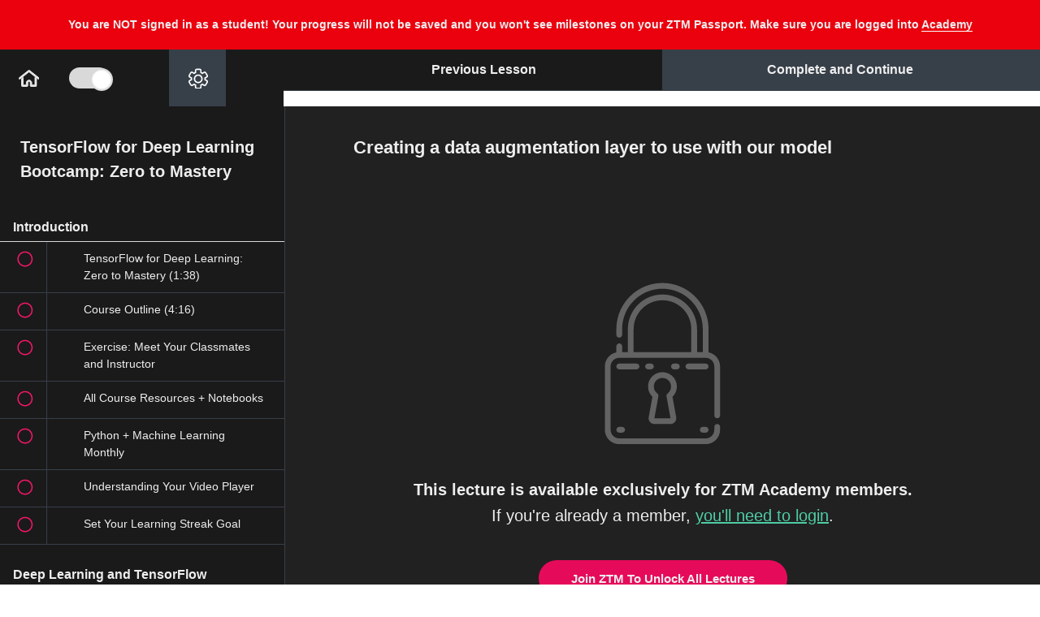

--- FILE ---
content_type: text/html; charset=utf-8
request_url: https://academy.zerotomastery.io/courses/learn-tensorflow/lectures/30722080
body_size: 84364
content:
<!DOCTYPE html>
<html>
  <head>
    <link href='https://static-media.hotmart.com/VmSGUKgW30Srq4eZPbo4CQWGgW4=/32x32/https://uploads.teachablecdn.com/attachments/PVcbhjBWST6yRz523a4v_SHAPE-ONLY.png' rel='icon' type='image/png'>

<link href='https://static-media.hotmart.com/qpPkgfjDcEwmz2wwFu-IGrnTOmM=/72x72/https://uploads.teachablecdn.com/attachments/PVcbhjBWST6yRz523a4v_SHAPE-ONLY.png' rel='apple-touch-icon' type='image/png'>

<link href='https://static-media.hotmart.com/lSWrvVVgKrFWDGCjr3t4rOHQKwE=/144x144/https://uploads.teachablecdn.com/attachments/PVcbhjBWST6yRz523a4v_SHAPE-ONLY.png' rel='apple-touch-icon' type='image/png'>

<link href='https://static-media.hotmart.com/oagn3hRfXhrurfINakD1Jur_vL8=/320x345/https://uploads.teachablecdn.com/attachments/82u7I4thSDWypNrv1pmo_FULL_LOGO-ZTM_ACADEMY_TRANSPARENT.png' rel='apple-touch-startup-image' type='image/png'>

<link href='https://static-media.hotmart.com/cgCDraRzbGeAlavb92kPYQRYQA4=/640x690/https://uploads.teachablecdn.com/attachments/82u7I4thSDWypNrv1pmo_FULL_LOGO-ZTM_ACADEMY_TRANSPARENT.png' rel='apple-touch-startup-image' type='image/png'>

<meta name='apple-mobile-web-app-capable' content='yes' />
<meta charset="UTF-8">
<meta name="csrf-param" content="authenticity_token" />
<meta name="csrf-token" content="VXGML6EKn-0C7Aabkvaq_bat8oWQyWw7YM6WUXPYItc1jx66IeV6wrvgsVrP-HOpdb8Dcvb4ll2TzPKqZNJj2A" />
<link rel="stylesheet" href="https://fedora.teachablecdn.com/assets/bootstrap-748e653be2be27c8e709ced95eab64a05c870fcc9544b56e33dfe1a9a539317d.css" data-turbolinks-track="true" /><link href="https://teachable-themeable.learning.teachable.com/themecss/production/base.css?_=5939b3be5912&amp;brand_course_heading=%23000000&amp;brand_heading=%23000000&amp;brand_homepage_heading=%23ffffff&amp;brand_navbar_fixed_text=%23000000&amp;brand_navbar_text=%23000000&amp;brand_primary=%23ffffff&amp;brand_secondary=%2330D683&amp;brand_text=%23000000&amp;font=Helvetica&amp;logged_out_homepage_background_image_overlay=0.0&amp;logged_out_homepage_background_image_url=https%3A%2F%2Fuploads.teachablecdn.com%2Fattachments%2F82u7I4thSDWypNrv1pmo_FULL_LOGO-ZTM_ACADEMY_TRANSPARENT.png&amp;show_login=true&amp;show_signup=false" rel="stylesheet" data-turbolinks-track="true"></link>
<meta property="og:image" content="https://images.ctfassets.net/aq13lwl6616q/3hCjtHJrJiFhMJ9nZl9eUh/c85aa7adb3804648cc99605b88ddbbfa/1._Sitewide_-_GIF.gif" data-react-helmet="true">
<title>Creating a data augmentation layer to use with our model | Zero To</title>
<meta name="description" content="Learn TensorFlow. Get Hired. Go from a TensorFlow beginner to a top 10% TensorFlow Developer.">
<link rel="canonical" href="https://academy.zerotomastery.io/courses/1240775/lectures/30722080">
<meta property="og:description" content="Learn TensorFlow. Get Hired. Go from a TensorFlow beginner to a top 10% TensorFlow Developer.">
<meta property="og:image" content="https://uploads.teachablecdn.com/attachments/E2xuphTIc8cN5xvVlBwe_DW6FbGevQxKTUjInHSnR.png">
<meta property="og:title" content="Creating a data augmentation layer to use with our model">
<meta property="og:type" content="website">
<meta property="og:url" content="https://academy.zerotomastery.io/courses/1240775/lectures/30722080">
<meta name="brand_video_player_color" content="#f51163">
<meta name="site_title" content="Zero To Mastery Academy">
<style>/*Updated by Andrei 1/30/2024*/
/*@import url('https://fonts.googleapis.com/css?family=Barlow:wght@300;400;700&display=swap');*/
/*@import
url('https://fonts.googleapis.com/css?family=Pinyon+Script|Great+Vibes|Monsieur+La+Doulaise|Open+Sans:300,400,800&display=swap');*/

/**:not(i) {*/
/* color: 'Barlow', sans-serif!important;*/
/*}*/

.navbar {
background: #fafafa;
color: #000;
padding: 10px 5px;
}

.navbar a, .navbar button, .navbar li a {
color: black;
font-size: 17px;
}

.navbar li button i {
border-top: 4px solid #000;
}


.navbar__header {
display: flex;
width: 998px;
margin: 0 auto;
align-items: center;
justify-content: space-between;
}

.course-filter {
box-shadow: rgba(19, 15, 235, 0.1) 0px 1px 3px, rgba(0, 0, 0, 0.24) 0px 1px 2px;
}


.hamburger span, .hamburger:after, .hamburger:before {
background-color: black;
}


button.menu-trigger {
display: none;
}

@media screen and (max-width: 800px) {
.navbar__header {
width: 100%;
}
}


.welcome {
margin-top: 150px;
margin-bottom: 150px;
text-align: center;
font-size: 18px;
}


/* Fixes the mobile navs user tray */
.navbar-fedora .navbar-collapse.in .nav.navbar-nav ul.dropdown-menu li a, .navbar-fedora .navbar-collapse.collapsing
.nav.navbar-nav ul.dropdown-menu li a {
color: #000;
}

.box-footer {
display: none!important;
}
/* Instructor circle on course cards have better spacing*/
div > .img-circle {
margin-right: 3px;
}

/* Instructor Bio Header*/
.instructor-name {
color: #32dd88;
font-size: 32px;
}
.instructor-bio {
color: #373F49;
}


.category-name {
font-weight: 700;
font-size: 36px;
line-height: 46px;
}

.category-name1 {
font-weight: 700;
font-size: 36px;
line-height: 46px;
padding-bottom: 25px;
}


/* Home Icon In Curriculum*/
#icon__Home {
color: #000;
}


/* Download Icon*/
.download-icon {
display: flex;
}
.download-icon svg {
width: 15px;
/*fixing Safari button bug need to set max height*/
max-height:20px;
margin-right: 9px;
}

/* Fix the audio play icon for mp3 files*/
.glyphicon-play:before {
font-family: 'Glyphicons Halflings';
}

.glyphicon-save:before {
font-family: 'Glyphicons Halflings';
}



/*
FIXES Overhanging Logo
Trello Ticket: https://trello.com/c/4ZVej1mJ
*/
@media only screen and (max-width: 400px) {
.header-logo img {
height: 42px!important;
}
.navbar-toggle {
margin-top: 5px!important;
}
}


/* Adds margin to the Lecture title SVG */
.flex-align-items-center-xs {
align-items: start!important;
}
#lecture_icon {
margin-right: 10px;
margin-top: 6px;
}
@media only screen and (min-width: 992px) {

#lecture_icon {
margin-right: 10px;
margin-top: 10px;
}
}
.author-name {
margin-bottom: 40px;
}

/* fixing top position of the drop down menu on tablet view */
@media only screen and (min-width: 400px) {
.navbar-fedora .navbar-collapse.in,
.navbar-fedora .navbar-collapse.collapsing {
top: 76px !important;
}
}


/* MAKES SIGNIN TEXT BOLD ON NAVBAR*/
.navbar__menu__list li a {
font-weight: 800;
}

/* QUIZ TWEAKS*/
.quiz-question {
color: #fff;
}
.quiz-wrapper .attachment-block-label {
background: #373f49 !important;
border-bottom: 1px solid;
border-right: 1px solid;
}

.quiz-answer {
background: #373f49 !important;
color: #fff !important;
border: 1px solid transparent !important;
}

.quiz-answer:hover {
border: 1px solid #fff !important;
}

iframe: {
color: #EEEEEE;
}

.quiz-finished-text {
color: #eee !important
}

[aria-pressed="true"] {
border: 1px solid #EEE !important;
}

.quiz-answer-container.selected.correct {
color: #4ECCA3!important;
}

code {
    background-color: #373F49 !important;
    padding: 3px 8px;
}

.lecture-text-container em {
  background-color: #373F49 !important;
  padding: 2px 10px;
}</style>
<script src='//fast.wistia.com/assets/external/E-v1.js'></script>
<script src='https://www.google.com/recaptcha/api.js' async defer></script>


      <meta name="asset_host" content="https://fedora.teachablecdn.com">
     <script>
  (function () {
    const origCreateElement = Document.prototype.createElement;
    Document.prototype.createElement = function () {
      const el = origCreateElement.apply(this, arguments);
      if (arguments[0].toLowerCase() === "video") {
        const observer = new MutationObserver(() => {
          if (
            el.src &&
            el.src.startsWith("data:video") &&
            el.autoplay &&
            el.style.display === "none"
          ) {
            el.removeAttribute("autoplay");
            el.autoplay = false;
            el.style.display = "none";
            observer.disconnect();
          }
        });
        observer.observe(el, {
          attributes: true,
          attributeFilter: ["src", "autoplay", "style"],
        });
      }
      return el;
    };
  })();
</script>
<script src="https://fedora.teachablecdn.com/packs/student-globals--1463f1f1bdf1bb9a431c.js"></script><script src="https://fedora.teachablecdn.com/packs/student-legacy--38db0977d3748059802d.js"></script><script src="https://fedora.teachablecdn.com/packs/student--e4ea9b8f25228072afe8.js"></script>

<meta name="twitter:card" content="summary_large_image">

<!--Andrei 1/30/2024-->
<!--<link rel="preconnect" href="https://fonts.gstatic.com">-->
<!--<link href="https://fonts.googleapis.com/css2?family=Barlow:wght@300;400;700&display=swap" rel="stylesheet">-->


<!-- we don't want Teachable pages crawled by Google updated on April, 17, 2023 -->
<meta name="robots" content="noindex, nofollow">

<!-- Facebook Domain Verification-->
<meta name="facebook-domain-verification" content="4le3f3yav0e2ou1vskypvmcvww9c3r" />

<script>
  const isAdmin2 = localStorage.getItem("admin-debug") !== "true";

  if (isAdmin2) {
    // Add a loading spinner
    if (document.readyState === "loading") {
      const loader = document.createElement("div");
      loader.id = "custom-loader";
      loader.innerHTML = `Loading<span class="loading">...</span> 🚀`;

      // Add the keyframe animation styles
      const loaderStyles = document.createElement('style');
      loaderStyles.textContent = `
    .loading {
      display: inline-block;
      animation: blink 1s infinite;
    }

    @keyframes blink {
      0%, 20% {
        opacity: 1;
      }
      40% {
        opacity: 0;
      }
      60% {
        opacity: 1;
      }
    }
  `;
      document.head.appendChild(loaderStyles);


      Object.assign(loader.style, {
        position: "fixed",
        top: 0,
        left: 0,
        width: "100%",
        height: "100%",
        backgroundColor: "#212121",
        color: "#EEEEEE",
        display: "flex",
        alignItems: "center",
        justifyContent: "center",
        fontSize: "1.5rem",
        zIndex: 9999
      });

      // Wait until body is available
      const interval = setInterval(() => {
        if (document.body) {
          document.body.appendChild(loader);
          clearInterval(interval);
        }
      }, 5);

      // This will remove the loader once the DOM is fully loaded
      document.addEventListener("DOMContentLoaded", () => {
        loader.remove();
      });

      // Sometime the DOMContentLoaded event might not fire, 
      // so we set a timeout to remove the loader after 1 second
      setTimeout(() => {
        if (loader && document.body.contains(loader)) {
          loader.remove();
        }
      }, 1000);
    }

  }
</script>

<!-- ADMIN DEBUG - LOCAL STORAGE -->
<script>
  const urlParams2 = new URLSearchParams(window.location.search);
  const queryParamValue = urlParams2.get("admin");

  if (queryParamValue === "true") {
    localStorage.setItem("admin-debug", "true");
  }
  else if (queryParamValue === "none") {
    localStorage.removeItem("admin-debug");
  }
</script>


<script>

  const isAdmin = localStorage.getItem("admin-debug") !== "true";
  const isCourseLecturePage = window.location.pathname.includes('/courses/') && window.location.pathname.includes('/lectures/');

  if (isAdmin && isCourseLecturePage !== true) {

    // load fonts
    const fontLink = document.createElement('link');
    fontLink.href = 'https://fonts.googleapis.com/css2?family=Barlow:wght@400;500;600&display=swap';
    fontLink.rel = 'stylesheet';
    document.head.appendChild(fontLink);

    // Course Favorites Icons


    // svgs from Contentful
    const newZtmLogo = `<svg xmlns="http://www.w3.org/2000/svg" width="150" height="74" viewBox="0 0 150 74" fill="none">
<g clip-path="url(#clip0_304_16851)">
<path d="M70.6319 41.2876C70.6869 41.4873 70.7879 41.6885 70.7894 41.8882C70.7986 45.4179 70.7879 48.9477 70.8077 52.4775C70.8108 52.9229 70.664 53.1579 70.2848 53.376C58.82 59.9932 47.3612 66.6226 35.8979 73.2413C35.7343 73.335 35.508 73.3212 35.3108 73.358C35.3658 73.0692 35.4668 72.7789 35.4683 72.4902C35.479 68.9358 35.4744 65.383 35.4744 61.8287C41.6059 58.2544 47.7405 54.6847 53.8674 51.1043C56.0371 49.8355 58.1915 48.5391 60.3521 47.255C61.0432 46.8833 61.7466 46.5315 62.4239 46.1353C65.164 44.5255 67.8964 42.9035 70.6319 41.2876Z" fill="#F41868"/>
<path d="M0.307498 32.8995C0.25551 32.6429 0.15918 32.388 0.15918 32.1314C0.148476 28.7061 0.166825 25.2793 0.137773 21.854C0.133186 21.2857 0.331963 21 0.80444 20.7266C12.202 14.1524 23.5904 7.55984 34.9864 0.981097C35.1714 0.873576 35.4222 0.878183 35.6408 0.830566C35.5843 1.11934 35.4803 1.40811 35.4803 1.69688C35.4696 5.24967 35.4726 8.80401 35.4726 12.3568C28.4176 16.4672 21.361 20.5745 14.309 24.691C13.0613 25.4191 11.835 26.184 10.598 26.932C10.2846 27.015 9.93441 27.035 9.66377 27.1916C7.36866 28.5264 5.07661 29.8735 2.80138 31.2436C1.94817 31.7567 1.13777 32.345 0.307498 32.8995Z" fill="#32DD88"/>
<path d="M0.30587 53.1748C0.255411 52.946 0.159083 52.7171 0.159083 52.4882C0.149908 49.0138 0.163668 45.5393 0.139204 42.0649C0.136146 41.5595 0.292109 41.2984 0.72636 41.0496C2.997 39.7516 5.24776 38.4153 7.50464 37.0928C10.9328 35.1113 14.3609 33.1299 17.789 31.1484C17.9923 31.0455 18.2018 30.9533 18.3991 30.8381C23.8823 27.6693 29.3639 24.4944 34.8517 21.3333C35.081 21.2012 35.3746 21.1797 35.6376 21.106C35.5826 21.3947 35.4816 21.685 35.4801 21.9738C35.4694 25.5281 35.474 29.0809 35.474 32.6353C32.9633 34.1175 30.4541 35.5998 27.9434 37.082C24.5673 39.0404 21.1927 40.9989 17.8165 42.9573C17.5505 43.1017 17.2813 43.2399 17.0183 43.3904C14.8762 44.6254 12.734 45.8619 10.5933 47.0968C10.3563 47.1767 10.0979 47.2197 9.8869 47.3441C7.41443 48.7941 4.94348 50.2472 2.48476 51.7218C1.73859 52.1703 1.03217 52.6879 0.30587 53.1748Z" fill="#F41868"/>
<path d="M70.624 21.2703C70.6301 25.0012 70.6484 28.7337 70.6194 32.4647C70.6178 32.732 70.3365 33.096 70.0857 33.2466C68.2295 34.3571 66.3472 35.4231 64.4772 36.5106C64.127 36.7149 63.7922 36.9468 63.4512 37.1649C60.046 39.131 56.6423 41.0971 53.2371 43.0632C50.101 44.8603 46.9649 46.6575 43.8289 48.4531C41.046 50.0459 38.2616 51.6388 35.4787 53.2301C35.4772 49.344 35.4757 45.4563 35.4741 41.5702C38.0154 40.0864 40.5567 38.6042 43.0995 37.1204C46.3839 35.2219 49.6683 33.3234 52.9512 31.4202C53.0338 31.3726 53.0919 31.2805 53.1622 31.2083C53.3029 31.1591 53.4573 31.1315 53.5842 31.0593C55.7493 29.8013 57.913 28.5402 60.0735 27.273C60.1943 27.2023 60.2769 27.0687 60.3778 26.9643C60.6897 26.8798 61.0399 26.8583 61.3075 26.6985C63.5536 25.3683 65.7784 24.0028 68.0246 22.6726C68.8686 22.1719 69.7555 21.7357 70.624 21.2703Z" fill="#32DD88"/>
<path d="M0.305908 53.1749C1.03221 52.688 1.73863 52.1704 2.48634 51.7219C4.94505 50.2473 7.416 48.7942 9.88848 47.3442C10.0995 47.2198 10.3579 47.1768 10.5949 47.0969C10.861 47.2859 11.1132 47.4963 11.3931 47.6606C19.4191 52.3854 27.4466 57.1071 35.4741 61.8273C35.4741 65.3816 35.4787 68.9344 35.468 72.4888C35.4665 72.7791 35.3655 73.0678 35.3105 73.3566C31.8671 71.3798 28.4206 69.409 24.9817 67.4245C16.7539 62.6782 8.53068 57.9243 0.305908 53.1749Z" fill="#D31157"/>
<path d="M70.6241 21.2703C69.7556 21.7357 68.8703 22.1719 68.0216 22.6742C65.7755 24.0044 63.5507 25.3714 61.3045 26.7001C61.0354 26.8598 60.6868 26.8798 60.3748 26.9658C60.2831 26.9243 60.1868 26.8905 60.0996 26.8399C51.8917 22.0137 43.6822 17.186 35.4742 12.3583C35.4742 8.80548 35.4696 5.25114 35.4819 1.69834C35.4834 1.40957 35.5874 1.1208 35.6424 0.832031C38.6898 2.57848 41.7403 4.31725 44.7816 6.07291C53.1822 10.9267 61.5782 15.7851 69.9712 20.6528C70.2219 20.7987 70.407 21.0614 70.6241 21.2703Z" fill="#2DCC7D"/>
<path d="M17.7907 31.1469C14.3626 33.1283 10.9345 35.1098 7.50633 37.0912C5.10725 35.6935 2.70817 34.2972 0.309082 32.8995C1.13936 32.345 1.94823 31.7582 2.80144 31.2436C5.0782 29.8735 7.36872 28.528 9.66535 27.1932C9.936 27.0365 10.2861 27.0165 10.5996 26.9336C12.9956 28.3375 15.3931 29.7414 17.7907 31.1469Z" fill="#2DCC7D"/>
<path d="M53.2356 43.0631C56.6408 41.097 60.0445 39.1309 63.4497 37.1648C65.8442 38.538 68.2371 39.9127 70.6316 41.2859C67.8961 42.9018 65.1637 44.5238 62.4237 46.132C61.7463 46.5283 61.0429 46.8801 60.3518 47.2518C57.9787 45.8571 55.6072 44.4593 53.2356 43.0631Z" fill="#D31157"/>
<path d="M35.6392 21.1045C38.971 23.0153 42.3059 24.9199 45.6346 26.8384C48.1484 28.2869 50.6514 29.7522 53.1606 31.2099C53.0918 31.2821 53.0337 31.3743 52.9496 31.4219C49.6667 33.325 46.3823 35.222 43.0979 37.122C40.5566 35.626 38.0169 34.1299 35.4756 32.6338C35.4756 29.0795 35.471 25.5267 35.4817 21.9723C35.4817 21.6836 35.5841 21.3933 35.6392 21.1045Z" fill="#D31157"/>
<path d="M35.4771 53.2318C31.1209 50.7112 26.7631 48.1936 22.4099 45.6669C20.8732 44.7745 19.3487 43.8605 17.8181 42.9558C21.1943 40.9974 24.5689 39.039 27.945 37.0806C28.1362 37.205 28.3227 37.3371 28.5184 37.4523C30.8365 38.827 33.1545 40.1987 35.4725 41.5719C35.4741 45.458 35.4756 49.3441 35.4771 53.2318Z" fill="#2DCC7D"/>
<path d="M76.6055 44.0048V39.2739L85.0764 26.525H76.6055V21.1797H92.2935V25.9106L83.8226 38.6595H92.2935V44.0048H76.6055Z" fill="white"/>
<path d="M105.688 44.0048V26.525H99.9696V21.1797H117.34V26.525H111.621V44.0048H105.688Z" fill="white"/>
<path d="M124.078 44.0048L126.769 21.1797H132.335L137.014 37.2157L141.692 21.1797H147.197L149.919 44.0048H144.2L142.732 31.686L139.735 44.0048H134.17L131.203 31.9625L129.796 44.0048H124.078Z" fill="white"/>
<path d="M76.6865 52.7601L78.4205 47.6728H79.1223L80.8562 52.7601H80.292L79.7829 51.3086H77.7462L77.2507 52.7601H76.6865ZM77.8838 50.8109H79.6452L78.7714 48.1567L77.8838 50.8109Z" fill="white"/>
<path d="M90.2282 52.8016C89.9255 52.8016 89.6617 52.767 89.4369 52.6979C89.2122 52.6288 89.0264 52.5044 88.8796 52.3246C88.7328 52.1403 88.6227 51.8777 88.5493 51.5367C88.4805 51.1957 88.4461 50.751 88.4461 50.2026C88.4461 49.6865 88.4828 49.2626 88.5562 48.9308C88.6296 48.5944 88.7397 48.3318 88.8865 48.1428C89.0379 47.9539 89.2282 47.8226 89.4576 47.7489C89.6869 47.6705 89.9576 47.6313 90.2695 47.6313C90.4117 47.6313 90.57 47.6406 90.7443 47.659C90.9186 47.6728 91.0906 47.6936 91.2603 47.7212C91.4301 47.7489 91.5837 47.7811 91.7214 47.818V48.2258C91.648 48.2166 91.5379 48.205 91.3911 48.1912C91.2489 48.1728 91.086 48.1567 90.9025 48.1428C90.7236 48.129 90.5402 48.1221 90.3521 48.1221C90.109 48.1221 89.9003 48.1521 89.7259 48.212C89.5516 48.2673 89.4094 48.3709 89.2993 48.523C89.1938 48.6705 89.1158 48.8824 89.0654 49.1589C89.0149 49.4308 88.9897 49.781 88.9897 50.2095C88.9897 50.6519 89.0126 51.0113 89.0585 51.2878C89.109 51.5643 89.1847 51.7763 89.2856 51.9237C89.3911 52.0712 89.5287 52.1726 89.6984 52.2279C89.8727 52.2832 90.086 52.3108 90.3383 52.3108C90.6824 52.3108 90.9645 52.3016 91.1847 52.2832C91.4048 52.2647 91.5837 52.244 91.7214 52.221V52.6357C91.5103 52.6864 91.2718 52.7278 91.0058 52.7601C90.7443 52.7877 90.4851 52.8016 90.2282 52.8016Z" fill="white"/>
<path d="M99.2905 52.7601L101.024 47.6728H101.726L103.46 52.7601H102.896L102.387 51.3086H100.35L99.8548 52.7601H99.2905ZM100.488 50.8109H102.249L101.375 48.1567L100.488 50.8109Z" fill="white"/>
<path d="M111.241 52.7601V47.6728H113.243C113.652 47.6728 113.977 47.7719 114.221 47.97C114.464 48.1682 114.638 48.4562 114.743 48.834C114.854 49.2119 114.909 49.6727 114.909 50.2165C114.909 51.0136 114.769 51.638 114.489 52.0896C114.209 52.5366 113.794 52.7601 113.243 52.7601H111.241ZM111.792 52.2693H113.202C113.606 52.2693 113.899 52.085 114.083 51.7164C114.271 51.3431 114.365 50.8432 114.365 50.2165C114.365 49.7142 114.324 49.3133 114.241 49.0138C114.163 48.7142 114.037 48.5 113.863 48.3709C113.693 48.2373 113.473 48.1705 113.202 48.1705H111.792V52.2693Z" fill="white"/>
<path d="M123.936 52.7877C123.826 52.7877 123.706 52.7785 123.578 52.7601C123.454 52.7417 123.337 52.7002 123.227 52.6357C123.122 52.5712 123.034 52.4721 122.966 52.3385C122.897 52.2048 122.862 52.0251 122.862 51.7993V48.6958C122.862 48.4331 122.911 48.2281 123.007 48.0806C123.108 47.9332 123.234 47.8295 123.385 47.7696C123.541 47.7051 123.7 47.6728 123.86 47.6728C124.282 47.6774 124.663 47.6866 125.002 47.7005C125.346 47.7143 125.672 47.7258 125.979 47.735V48.1774H123.998C123.819 48.1774 123.677 48.2258 123.571 48.3226C123.466 48.4193 123.413 48.5737 123.413 48.7857V49.9884L125.677 50.0229V50.4446L123.413 50.4791V51.6749C123.413 51.8454 123.44 51.9744 123.495 52.062C123.555 52.1495 123.631 52.2071 123.722 52.2348C123.819 52.2624 123.92 52.2763 124.025 52.2763H125.979V52.7186C125.658 52.7371 125.321 52.7509 124.968 52.7601C124.615 52.7739 124.271 52.7831 123.936 52.7877Z" fill="white"/>
<path d="M133.781 52.7601L134.359 47.6728H134.917L136.265 52.0689L137.587 47.6728H138.151L138.742 52.7601H138.213L137.731 48.5437L136.513 52.7601H136.011L134.772 48.5714L134.311 52.7601H133.781Z" fill="white"/>
<path d="M147.728 52.7601V51.0736L146.118 47.6728H146.689L148.01 50.5206L149.331 47.6728H149.882L148.279 51.0736V52.7601H147.728Z" fill="white"/>
</g>
<defs>
<clipPath id="clip0_304_16851">
<rect width="150" height="72.807" fill="white" transform="translate(0 0.689209)"/>
</clipPath>
</defs>
<script xmlns="" data-cookieconsent="ignore"/></svg>`;

    const whiteZtmLogo = `<svg xmlns="http://www.w3.org/2000/svg" width="101" height="49" viewBox="0 0 101 49" fill="none">
<g clip-path="url(#clip0_421_12731)">
<path opacity="0.75" d="M47.6402 27.0737C47.6769 27.2044 47.7442 27.3361 47.7452 27.4668C47.7513 29.7773 47.7442 32.0877 47.7574 34.3981C47.7594 34.6897 47.6616 34.8435 47.4088 34.9863C39.7656 39.3176 32.1264 43.6569 24.4842 47.9892C24.3751 48.0505 24.2243 48.0415 24.0928 48.0656C24.1295 47.8766 24.1967 47.6866 24.1978 47.4976C24.2049 45.171 24.2018 42.8455 24.2018 40.519C28.2895 38.1795 32.3792 35.8429 36.4638 33.4993C37.9103 32.6688 39.3466 31.8203 40.787 30.9797C41.2477 30.7364 41.7166 30.5062 42.1682 30.2468C43.9949 29.1931 45.8165 28.1314 47.6402 27.0737Z" fill="white"/>
<path opacity="0.65" d="M0.757733 21.5832C0.723075 21.4153 0.658854 21.2484 0.658854 21.0805C0.651719 18.8384 0.663951 16.5953 0.644583 14.3533C0.641525 13.9813 0.774043 13.7943 1.08903 13.6153C8.6874 9.31217 16.2797 4.99697 23.877 0.690816C24.0004 0.620437 24.1675 0.623453 24.3133 0.592285C24.2756 0.781301 24.2063 0.970319 24.2063 1.15934C24.1991 3.48484 24.2012 5.81135 24.2012 8.13685C19.4978 10.8273 14.7934 13.5158 10.0921 16.2103C9.26028 16.6868 8.44275 17.1875 7.61808 17.6772C7.40911 17.7315 7.17567 17.7445 6.99525 17.8471C5.46517 18.7208 3.93714 19.6025 2.42032 20.4993C1.85151 20.8351 1.31125 21.2202 0.757733 21.5832Z" fill="white"/>
<path opacity="0.7" d="M0.756648 34.8546C0.723009 34.7048 0.65879 34.555 0.65879 34.4052C0.652673 32.131 0.661847 29.8568 0.645537 27.5825C0.643498 27.2518 0.747474 27.0808 1.03697 26.918C2.55073 26.0684 4.05124 25.1937 5.55583 24.328C7.84125 23.0311 10.1267 21.7341 12.4121 20.4371C12.5476 20.3698 12.6873 20.3094 12.8188 20.234C16.4742 18.1599 20.1287 16.0817 23.7872 14.0126C23.9401 13.9261 24.1358 13.912 24.3111 13.8638C24.2744 14.0528 24.2072 14.2428 24.2061 14.4318C24.199 16.7583 24.2021 19.0838 24.2021 21.4103C22.5283 22.3806 20.8555 23.3508 19.1817 24.321C16.9309 25.6029 14.6812 26.8848 12.4304 28.1667C12.253 28.2612 12.0736 28.3517 11.8983 28.4502C10.4702 29.2585 9.04207 30.0679 7.61495 30.8762C7.45695 30.9285 7.28468 30.9567 7.144 31.0381C5.49569 31.9872 3.84839 32.9383 2.20924 33.9035C1.71179 34.1971 1.24085 34.5359 0.756648 34.8546Z" fill="white"/>
<path opacity="0.7" d="M47.6354 13.9717C47.6394 16.4138 47.6517 18.8569 47.6323 21.2991C47.6313 21.474 47.4437 21.7123 47.2765 21.8108C46.039 22.5377 44.7842 23.2355 43.5375 23.9473C43.3041 24.081 43.0808 24.2329 42.8535 24.3756C40.5834 25.6625 38.3143 26.9495 36.0441 28.2364C33.9534 29.4127 31.8627 30.589 29.772 31.7643C27.9167 32.807 26.0605 33.8496 24.2052 34.8912C24.2042 32.3475 24.2032 29.8028 24.2021 27.2591C25.8963 26.2879 27.5905 25.3177 29.2857 24.3465C31.4753 23.1038 33.6649 21.8611 35.8535 20.6154C35.9086 20.5842 35.9473 20.5239 35.9942 20.4767C36.088 20.4445 36.1909 20.4264 36.2755 20.3791C37.719 19.5557 39.1614 18.7303 40.6017 17.9008C40.6823 17.8546 40.7373 17.7671 40.8046 17.6987C41.0125 17.6434 41.246 17.6293 41.4244 17.5248C42.9218 16.6541 44.405 15.7603 45.9024 14.8896C46.4651 14.5619 47.0564 14.2763 47.6354 13.9717Z" fill="white"/>
<path opacity="0.5" d="M0.756836 34.8549C1.24104 34.5361 1.71198 34.1973 2.21045 33.9037C3.8496 32.9386 5.4969 31.9874 7.14522 31.0383C7.28589 30.9569 7.45816 30.9287 7.61616 30.8765C7.79353 31.0001 7.96173 31.1379 8.14827 31.2454C13.4989 34.3381 18.8506 37.4287 24.2023 40.5183C24.2023 42.8448 24.2054 45.1703 24.1982 47.4968C24.1972 47.6869 24.1299 47.8759 24.0932 48.0649C21.7976 46.7709 19.5 45.481 17.2074 44.182C11.7222 41.0753 6.24002 37.9636 0.756836 34.8549Z" fill="white"/>
<path opacity="0.6" d="M47.636 13.9712C47.0569 14.2759 46.4667 14.5614 45.901 14.8902C44.4035 15.7609 42.9204 16.6557 41.4229 17.5253C41.2435 17.6299 41.0111 17.643 40.8031 17.6993C40.742 17.6721 40.6777 17.65 40.6196 17.6168C35.1477 14.4578 29.6747 11.2979 24.2027 8.13783C24.2027 5.81233 24.1997 3.48582 24.2078 1.16031C24.2088 0.971295 24.2781 0.782278 24.3148 0.593262C26.3464 1.73641 28.3801 2.87453 30.4076 4.02371C36.008 7.20079 41.6054 10.3809 47.2007 13.5671C47.3679 13.6626 47.4912 13.8345 47.636 13.9712Z" fill="white"/>
<path opacity="0.5" d="M12.4132 20.4361C10.1278 21.733 7.84238 23.03 5.55696 24.327C3.95757 23.4121 2.35818 22.4981 0.758789 21.5832C1.31231 21.2203 1.85155 20.8362 2.42036 20.4994C3.9382 19.6026 5.46521 18.7218 6.9963 17.8481C7.17673 17.7456 7.41017 17.7325 7.61914 17.6782C9.21649 18.5972 10.8148 19.5161 12.4132 20.4361Z" fill="white"/>
<path opacity="0.6" d="M36.043 28.2363C38.3131 26.9493 40.5822 25.6624 42.8523 24.3755C44.4487 25.2743 46.044 26.1742 47.6403 27.073C45.8167 28.1307 43.9951 29.1924 42.1684 30.2451C41.7168 30.5045 41.2479 30.7347 40.7871 30.978C39.205 30.0651 37.624 29.1502 36.043 28.2363Z" fill="white"/>
<path opacity="0.6" d="M24.3119 13.8628C26.5331 15.1135 28.7563 16.3602 30.9755 17.616C32.6513 18.5641 34.32 19.5232 35.9928 20.4774C35.9469 20.5246 35.9082 20.5849 35.8521 20.6161C33.6636 21.8618 31.4739 23.1035 29.2843 24.3472C27.5902 23.3679 25.897 22.3886 24.2028 21.4094C24.2028 19.0829 24.1997 16.7574 24.2069 14.4308C24.2069 14.2418 24.2752 14.0518 24.3119 13.8628Z" fill="white"/>
<path opacity="0.5" d="M24.2043 34.8922C21.3001 33.2423 18.3949 31.5944 15.4928 29.9405C14.4683 29.3564 13.452 28.7582 12.4316 28.166C14.6824 26.8841 16.9321 25.6022 19.1829 24.3203C19.3103 24.4018 19.4347 24.4882 19.5652 24.5636C21.1105 25.4635 22.6559 26.3613 24.2013 27.2601C24.2023 29.8038 24.2033 32.3475 24.2043 34.8922Z" fill="white"/>
<path d="M51.623 28.8524V25.7558L57.2703 17.4109H51.623V13.9121H62.0818V17.0088L56.4345 25.3536H62.0818V28.8524H51.623Z" fill="white"/>
<path d="M71.0116 28.8524V17.4109H67.1991V13.9121H78.7792V17.4109H74.9667V28.8524H71.0116Z" fill="white"/>
<path d="M83.2712 28.8524L85.0653 13.9121H88.7758L91.8951 24.4085L95.0144 13.9121H98.6841L100.499 28.8524H96.6861L95.7075 20.7891L93.7096 28.8524H89.9991L88.0215 20.9701L87.0837 28.8524H83.2712Z" fill="white"/>
<path d="M51.6768 34.5831L52.8327 31.2532H53.3006L54.4566 34.5831H54.0804L53.741 33.633H52.3832L52.0529 34.5831H51.6768ZM52.4749 33.3073H53.6492L53.0667 31.5699L52.4749 33.3073Z" fill="white"/>
<path d="M60.7046 34.6103C60.5027 34.6103 60.3269 34.5876 60.177 34.5424C60.0272 34.4972 59.9033 34.4157 59.8055 34.2981C59.7076 34.1774 59.6342 34.0055 59.5853 33.7823C59.5394 33.5591 59.5165 33.2681 59.5165 32.9091C59.5165 32.5713 59.541 32.2938 59.5899 32.0766C59.6388 31.8565 59.7122 31.6845 59.8101 31.5609C59.911 31.4372 60.0379 31.3512 60.1908 31.303C60.3437 31.2517 60.5241 31.2261 60.7321 31.2261C60.8269 31.2261 60.9324 31.2321 61.0486 31.2442C61.1648 31.2532 61.2795 31.2668 61.3926 31.2849C61.5058 31.303 61.6082 31.3241 61.7 31.3482V31.6152C61.651 31.6091 61.5777 31.6016 61.4798 31.5925C61.385 31.5805 61.2764 31.5699 61.1541 31.5609C61.0348 31.5518 60.9125 31.5473 60.7871 31.5473C60.6251 31.5473 60.4859 31.5669 60.3697 31.6061C60.2535 31.6423 60.1587 31.7102 60.0853 31.8097C60.015 31.9062 59.963 32.045 59.9293 32.226C59.8957 32.4039 59.8789 32.6331 59.8789 32.9136C59.8789 33.2032 59.8942 33.4385 59.9247 33.6194C59.9584 33.8004 60.0088 33.9392 60.0761 34.0357C60.1465 34.1322 60.2382 34.1986 60.3514 34.2348C60.4676 34.2709 60.6098 34.289 60.778 34.289C61.0073 34.289 61.1954 34.283 61.3422 34.2709C61.489 34.2589 61.6082 34.2453 61.7 34.2302V34.5017C61.5593 34.5349 61.4003 34.562 61.2229 34.5831C61.0486 34.6012 60.8758 34.6103 60.7046 34.6103Z" fill="white"/>
<path d="M66.7461 34.5831L67.9021 31.2532H68.3699L69.5259 34.5831H69.1498L68.8103 33.633H67.4525L67.1222 34.5831H66.7461ZM67.5443 33.3073H68.7186L68.136 31.5699L67.5443 33.3073Z" fill="white"/>
<path d="M74.7132 34.5831V31.2532H76.0481C76.3202 31.2532 76.5373 31.3181 76.6994 31.4478C76.8615 31.5775 76.9777 31.766 77.0481 32.0133C77.1214 32.2606 77.1581 32.5623 77.1581 32.9182C77.1581 33.44 77.0649 33.8487 76.8783 34.1443C76.6918 34.4368 76.415 34.5831 76.0481 34.5831H74.7132ZM75.0802 34.2619H76.0205C76.2896 34.2619 76.4854 34.1412 76.6077 33.9C76.7331 33.6556 76.7958 33.3284 76.7958 32.9182C76.7958 32.5894 76.7682 32.327 76.7132 32.1309C76.6612 31.9349 76.5771 31.7946 76.4609 31.7102C76.3477 31.6227 76.201 31.579 76.0205 31.579H75.0802V34.2619Z" fill="white"/>
<path d="M83.1762 34.6012C83.1028 34.6012 83.0233 34.5952 82.9377 34.5831C82.8551 34.5711 82.7772 34.5439 82.7038 34.5017C82.6334 34.4595 82.5753 34.3946 82.5294 34.3071C82.4836 34.2197 82.4606 34.102 82.4606 33.9542V31.9228C82.4606 31.7509 82.4928 31.6167 82.557 31.5202C82.6243 31.4236 82.7083 31.3558 82.8093 31.3166C82.9132 31.2743 83.0187 31.2532 83.1258 31.2532C83.4071 31.2562 83.6609 31.2623 83.8872 31.2713C84.1166 31.2804 84.3337 31.2879 84.5386 31.2939V31.5835H83.2175C83.0983 31.5835 83.0035 31.6152 82.9331 31.6785C82.8628 31.7418 82.8276 31.8429 82.8276 31.9816V32.7689L84.3368 32.7915V33.0675L82.8276 33.0901V33.8728C82.8276 33.9844 82.846 34.0689 82.8827 34.1262C82.9224 34.1835 82.9729 34.2212 83.034 34.2393C83.0983 34.2574 83.1655 34.2664 83.2359 34.2664H84.5386V34.556C84.3246 34.568 84.0998 34.5771 83.8643 34.5831C83.6288 34.5922 83.3995 34.5982 83.1762 34.6012Z" fill="white"/>
<path d="M89.7401 34.5831L90.1254 31.2532H90.4969L91.396 34.1307L92.2768 31.2532H92.6529L93.0474 34.5831H92.6942L92.3731 31.8233L91.5612 34.5831H91.2263L90.4006 31.8414L90.0933 34.5831H89.7401Z" fill="white"/>
<path d="M99.0379 34.5831V33.4792L97.9645 31.2532H98.3452L99.2259 33.1172L100.107 31.2532H100.474L99.4048 33.4792V34.5831H99.0379Z" fill="white"/>
</g>
<defs>
<clipPath id="clip0_421_12731">
<rect width="100" height="47.6562" fill="white" transform="translate(0.552734 0.5)"/>
</clipPath>
</defs>
<script xmlns="" data-cookieconsent="ignore"/></svg>`;

    const duck_icon = `<svg xmlns="http://www.w3.org/2000/svg" width="51" height="58" viewBox="0 0 51 58" fill="none">
<path fill-rule="evenodd" clip-rule="evenodd" d="M39.959 30.6249C41.4124 28.2639 42.3604 25.5585 42.6525 22.6596C43.1113 22.3047 43.5086 21.9459 43.8457 21.6088C45.3056 20.1489 46.1688 18.9884 46.5393 16.8392C47.1566 13.2591 45.7752 11.5445 45.29 11.1004C44.6979 10.5106 43.9049 10.4782 43.1837 10.6559C42.4899 10.8269 41.8299 11.1982 41.3972 11.5122C41.0806 9.83452 40.1949 7.51146 39.7166 6.38405C39.6826 6.30373 39.6036 6.25242 39.5164 6.2527C38.3778 6.2563 37.2446 6.30254 36.1224 6.38533C32.8261 3.5714 28.5492 1.87251 23.8755 1.87251C13.4523 1.87251 5.00264 10.3222 5.00264 20.7454C5.00264 21.7766 5.08534 22.7884 5.24448 23.7747C3.78693 25.6506 4.03629 27.0185 4.46424 27.7612C4.86491 28.4565 5.8188 28.5011 6.58058 28.3118C7.72118 30.9152 9.43238 33.2117 11.556 35.0432C9.21873 37.1743 6.42966 35.6546 5.15889 34.4819C5.07014 34.4 4.93191 34.4007 4.84842 34.4879C1.4622 38.0263 1.31882 43.3782 1.63864 46.2196C2.2246 51.4253 8.78214 54.5624 12.3539 55.6052C17.0217 56.9681 25.9641 56.6611 31.0479 55.8007C36.1318 54.9404 40.942 52.3593 43.9522 50.052C48.6947 45.9869 49.005 41.1712 48.8806 39.0239C48.5297 32.9661 43.2353 30.9592 39.959 30.6249Z" fill="black"/>
<path fill-rule="evenodd" clip-rule="evenodd" d="M4.46418 27.7611C4.03623 27.0184 3.78687 25.6505 5.24442 23.7747C5.08528 22.7884 5.00258 21.7765 5.00258 20.7453C5.00258 10.3221 13.4522 1.87244 23.8754 1.87244C28.5492 1.87244 32.8261 3.57133 36.1224 6.38526C37.2445 6.30246 38.3778 6.25623 39.5163 6.25262C39.6036 6.25235 39.6825 6.30366 39.7166 6.38398C40.0749 7.22856 40.6618 8.74416 41.0669 10.1568C41.2025 10.6298 41.3177 11.0913 41.3971 11.5121C41.7056 11.2883 42.1295 11.0353 42.5989 10.8466C42.7879 10.7706 42.9844 10.7049 43.1836 10.6559C43.9048 10.4782 44.6979 10.5105 45.2899 11.1003C45.7752 11.5445 47.1565 13.2591 46.5393 16.8391C46.1687 18.9883 45.3055 20.1489 43.8457 21.6087C43.5085 21.9459 43.1113 22.3047 42.6524 22.6595C42.4101 25.065 41.7161 27.3372 40.6565 29.39C40.4391 29.8111 40.2064 30.2229 39.959 30.6248C40.3932 30.6691 40.8628 30.7428 41.3517 30.8514C44.5517 31.5622 48.5761 33.7688 48.8806 39.0239C49.005 41.1711 48.6946 45.9868 43.9521 50.052C40.9419 52.3593 36.1318 54.9403 31.0479 55.8007C25.964 56.661 17.0217 56.968 12.3538 55.6051C8.78208 54.5623 2.22454 51.4252 1.63858 46.2195C1.31876 43.3782 1.46214 38.0262 4.84836 34.4879C4.93185 34.4006 5.07008 34.3999 5.15883 34.4818C6.22913 35.4695 8.37648 36.7034 10.4238 35.7948C10.8073 35.6246 11.1872 35.3793 11.5559 35.0431C11.223 34.7559 10.9001 34.4573 10.588 34.1478C8.9097 32.4839 7.54226 30.5069 6.58052 28.3117C5.81874 28.5011 4.86485 28.4564 4.46418 27.7611ZM5.79082 29.7198C5.57577 29.718 5.35606 29.6986 5.13723 29.6561C4.49867 29.5323 3.77074 29.1854 3.32746 28.4162L3.32743 28.4161C2.9917 27.8335 2.74546 27.0339 2.84169 26.0634C2.92363 25.2369 3.24666 24.3566 3.86871 23.4371C3.75121 22.556 3.69063 21.6574 3.69063 20.7453C3.69063 9.59753 12.7277 0.560486 23.8754 0.560486C28.6779 0.560486 33.0913 2.23922 36.5565 5.04044C37.5342 4.97838 38.5206 4.94382 39.5122 4.94068C40.1194 4.93876 40.6809 5.29777 40.9243 5.87161L39.7166 6.38398L40.9243 5.87162C41.2679 6.68147 41.8373 8.13991 42.2622 9.57026C42.4582 9.49738 42.6615 9.4333 42.8698 9.382C43.8001 9.15278 45.1438 9.12001 46.1962 10.1515C47.002 10.9016 48.5227 13.0566 47.8322 17.062C47.3981 19.5796 46.3362 20.9735 44.7734 22.5364C44.5132 22.7966 44.2204 23.0686 43.8945 23.3428C43.6066 25.5822 42.9517 27.7072 41.9922 29.6547C43.3976 30.0059 44.9291 30.622 46.2917 31.6194C48.3521 33.1276 49.99 35.4894 50.1903 38.948C50.3283 41.3295 49.9718 46.6201 44.8059 51.0481C44.7878 51.0636 44.7692 51.0787 44.7502 51.0932C41.6139 53.4972 36.6095 56.1901 31.2668 57.0942C28.6427 57.5383 25.0635 57.8344 21.5501 57.8486C18.0621 57.8626 14.5061 57.6003 11.9861 56.8645C10.0949 56.3123 7.41649 55.2103 5.10646 53.5356C2.81653 51.8754 0.687666 49.5006 0.33486 46.3663C0.0039214 43.4262 0.0944565 37.5578 3.9005 33.5808C4.50535 32.9488 5.4631 32.9774 6.04857 33.5177C6.56888 33.9978 7.38515 34.5265 8.24731 34.7218C8.61141 34.8043 8.98076 34.8291 9.35105 34.762C7.92199 33.2815 6.71693 31.5827 5.79082 29.7198Z" fill="white"/>
<path d="M48.8807 39.0239C48.5042 32.5258 42.4398 30.6888 39.2795 30.5775C39.2658 30.577 39.2526 30.5779 39.239 30.58L11.7987 34.8675C11.7529 34.8747 11.7098 34.8972 11.6766 34.9295C9.31546 37.2267 6.45164 35.6747 5.15895 34.4818C5.0702 34.3999 4.93197 34.4006 4.84848 34.4879C1.46226 38.0262 1.31888 43.3782 1.6387 46.2195C2.22466 51.4252 8.7822 54.5623 12.354 55.6051C17.0218 56.968 25.9641 56.661 31.048 55.8007C36.1319 54.9403 40.942 52.3593 43.9522 50.052C48.6947 45.9868 49.0051 41.1711 48.8807 39.0239Z" fill="#F5D117"/>
<path fill-rule="evenodd" clip-rule="evenodd" d="M39.2792 30.9057C40.814 30.9617 43.0519 31.4378 44.944 32.6798C46.8276 33.9162 48.3718 35.911 48.5533 39.0428C48.6742 41.1305 48.3757 45.8239 43.7456 49.7971C40.7665 52.0788 36.0085 54.6285 30.9933 55.4773C28.4719 55.904 24.9835 56.1947 21.5436 56.2086C18.0975 56.2225 14.7333 55.9581 12.4459 55.2903C10.6863 54.7765 8.19054 53.7458 6.06917 52.2078C3.94278 50.6662 2.24265 48.6528 1.96463 46.1828C1.64995 43.3872 1.80187 38.2212 5.01245 34.7917C5.69199 35.3985 6.74775 36.0792 7.94873 36.3352C9.20601 36.6032 10.619 36.4021 11.8828 35.1864L39.2792 30.9057ZM43.9522 50.052C40.942 52.3593 36.1319 54.9403 31.048 55.8007C25.9641 56.661 17.0218 56.968 12.354 55.6051C8.7822 54.5623 2.22466 51.4252 1.6387 46.2195C1.31888 43.3782 1.46226 38.0262 4.84848 34.4879C4.93197 34.4006 5.0702 34.3999 5.15895 34.4818C6.45164 35.6747 9.31546 37.2267 11.6766 34.9295C11.7098 34.8972 11.7529 34.8747 11.7987 34.8675L39.239 30.58C39.2526 30.5779 39.2658 30.577 39.2795 30.5775C42.4398 30.6888 48.5042 32.5258 48.8807 39.0239C49.0051 41.1711 48.6947 45.9868 43.9522 50.052Z" fill="black"/>
<path d="M42.7484 20.7454C42.7484 31.1686 34.2988 39.6182 23.8756 39.6182C13.4524 39.6182 5.00275 31.1686 5.00275 20.7454C5.00275 10.3222 13.4524 1.87253 23.8756 1.87253C34.2988 1.87253 42.7484 10.3222 42.7484 20.7454Z" fill="#F5D117"/>
<path fill-rule="evenodd" clip-rule="evenodd" d="M23.8756 39.2902C34.1176 39.2902 42.4205 30.9874 42.4205 20.7454C42.4205 10.5033 34.1176 2.20052 23.8756 2.20052C13.6336 2.20052 5.33073 10.5033 5.33073 20.7454C5.33073 30.9874 13.6336 39.2902 23.8756 39.2902ZM23.8756 39.6182C34.2988 39.6182 42.7484 31.1686 42.7484 20.7454C42.7484 10.3222 34.2988 1.87253 23.8756 1.87253C13.4524 1.87253 5.00275 10.3222 5.00275 20.7454C5.00275 31.1686 13.4524 39.6182 23.8756 39.6182Z" fill="black"/>
<path d="M45.1765 11.219C44.1074 10.1498 42.2803 11.0566 41.4423 11.6825C41.4034 11.7114 41.3542 11.7273 41.3058 11.7275C27.9017 11.7618 30.5897 20.7261 30.5897 22.9119C30.5897 24.6639 33.7183 25.0237 35.2825 24.9846C39.4435 24.9846 42.2059 23.0164 43.7296 21.4927C45.1765 20.0458 46.0149 18.9144 46.3776 16.8112C46.9861 13.2819 45.6198 11.6231 45.1765 11.219Z" fill="#F54C17"/>
<path fill-rule="evenodd" clip-rule="evenodd" d="M43.2623 10.9744C42.5946 11.1389 41.9481 11.5096 41.5407 11.8139C41.4727 11.8647 41.389 11.8913 41.3065 11.8915C37.9721 11.9 35.6561 12.4641 34.0546 13.3266C32.457 14.1869 31.5619 15.3486 31.0739 16.5736C30.5841 17.8029 30.5012 19.1035 30.5433 20.241C30.5644 20.8093 30.6165 21.3342 30.6638 21.7882C30.6675 21.8239 30.6712 21.8592 30.6749 21.8941C30.7172 22.2989 30.754 22.6504 30.754 22.9119C30.754 23.294 30.922 23.6026 31.2116 23.8573C31.5052 24.1155 31.9209 24.3148 32.3985 24.4633C33.3533 24.7603 34.5071 24.8399 35.2787 24.8206L35.2828 24.8206C39.387 24.8206 42.1101 22.8806 43.6139 21.3768C45.048 19.9428 45.8616 18.8406 46.2162 16.7834C46.8148 13.3117 45.47 11.7083 45.0664 11.3402C45.0645 11.3385 45.0627 11.3368 45.0609 11.335C44.5841 10.8582 43.9303 10.8098 43.2623 10.9744ZM45.2901 11.1004C44.698 10.5106 43.905 10.4782 43.1838 10.6559C42.4611 10.834 41.775 11.2295 41.3444 11.5511L41.4409 11.6802L41.3444 11.5511C41.3348 11.5583 41.3201 11.5635 41.3056 11.5635C37.938 11.5721 35.5635 12.1415 33.8991 13.0378C32.2308 13.9362 31.2846 15.1586 30.7692 16.4522C30.2554 17.7416 30.1726 19.094 30.2156 20.2531C30.2371 20.8332 30.2902 21.3675 30.3376 21.8222C30.3411 21.8554 30.3445 21.8882 30.3478 21.9205C30.3911 22.3343 30.426 22.6685 30.426 22.9119C30.426 23.4059 30.6491 23.7993 30.995 24.1035C31.3369 24.4043 31.8011 24.621 32.3011 24.7765C33.3008 25.0874 34.4922 25.1682 35.2849 25.1486C39.5015 25.1479 42.3025 23.1521 43.8459 21.6088C45.3057 20.1489 46.1689 18.9884 46.5395 16.8391C47.1567 13.2591 45.7754 11.5445 45.2901 11.1004Z" fill="black"/>
<path opacity="0.15" d="M12.7623 22.3405L8.92018 25.2179C8.2861 25.6928 7.3779 25.277 7.32313 24.4867L7.292 24.0375C7.27101 23.7346 7.38875 23.4386 7.61205 23.2329L13.9919 17.3553C14.1287 17.2293 14.298 17.1439 14.4806 17.1088L32.6273 13.6181C33.1357 13.5203 33.6405 13.8261 33.7355 14.3349C34.5498 18.6935 32.1353 22.4985 30.8466 23.8043C27.2359 27.2905 22.4616 27.0727 20.3645 26.1693C20.1562 26.0796 20.0019 25.9046 19.913 25.696L19.6963 25.1877C19.4967 24.7193 18.9643 24.4902 18.4869 24.6673C18.014 24.8428 17.4862 24.6197 17.2824 24.1582L17.0819 23.7043C16.8742 23.2337 16.3433 22.9975 15.8547 23.1583L15.4956 23.2764C15.0089 23.4365 14.4802 23.202 14.2721 22.7339C14.0119 22.1484 13.2751 21.9564 12.7623 22.3405Z" fill="black"/>
<path d="M39.5166 6.2527C27.6963 6.29011 16.448 10.9223 12.2755 13.362C12.1873 13.4135 12.1519 13.517 12.1835 13.6141L12.5965 14.8849C12.6219 14.9632 12.6026 15.0476 12.5447 15.1061C10.2851 17.3911 6.68662 21.9209 5.24661 23.7723C3.78695 25.6494 4.03634 27.0182 4.46447 27.7612C4.88873 28.4974 5.93327 28.5042 6.71321 28.276C6.72762 28.2718 6.74157 28.266 6.75463 28.2585C7.63631 27.7578 7.64593 26.2586 7.66846 25.5004C7.67011 25.4451 7.69198 25.394 7.73124 25.355C9.32703 23.7723 12.3876 21.2337 13.869 20.0693C13.9798 19.9823 14.1411 20.0232 14.1998 20.1512L15.0999 22.1121C15.1457 22.2118 15.2581 22.2622 15.363 22.2299L17.0223 21.7194C17.1305 21.6861 17.2462 21.7409 17.289 21.8457L17.9999 23.5865C18.0428 23.6916 18.1589 23.7464 18.2673 23.7126L19.6481 23.2826C19.7539 23.2496 19.8676 23.301 19.9127 23.4022L20.7867 25.3599C20.8028 25.3958 20.8278 25.427 20.8609 25.4482C21.5476 25.8884 22.9837 25.9731 23.8614 25.8841C27.6949 25.8841 29.6113 23.9671 30.7875 22.7905L30.8224 22.7555C32.7934 20.7845 33.2601 16.9808 33.2471 15.3252C33.2471 13.9582 34.9955 13.9179 35.8879 14.0706C35.9004 14.0728 35.9129 14.0738 35.9256 14.0738C38.5773 14.0672 40.6166 12.708 41.3843 11.9594C41.4326 11.9123 41.4542 11.8455 41.4437 11.7789C41.178 10.0897 40.221 7.57254 39.7169 6.38406C39.6828 6.30373 39.6039 6.25243 39.5166 6.2527Z" fill="black"/>
<path d="M17.4786 18.0625C17.4388 17.9485 17.4989 17.8237 17.6129 17.7839L19.2305 17.2185C19.3445 17.1787 19.4692 17.2388 19.5091 17.3528L20.0744 18.9704C20.1143 19.0844 20.0542 19.2091 19.9402 19.249L18.3226 19.8143C18.2086 19.8542 18.0838 19.7941 18.044 19.6801L17.4786 18.0625Z" fill="white"/>
<path d="M19.7383 19.1941C19.6984 19.0801 19.7586 18.9554 19.8726 18.9156L21.4902 18.3502C21.6042 18.3104 21.7289 18.3705 21.7687 18.4845L22.3341 20.1021C22.3739 20.2161 22.3138 20.3408 22.1998 20.3806L20.5822 20.946C20.4682 20.9858 20.3435 20.9257 20.3036 20.8117L19.7383 19.1941Z" fill="white"/>
<path d="M22.0432 20.3357C22.0033 20.2217 22.0634 20.097 22.1774 20.0571L23.795 19.4918C23.909 19.4519 24.0337 19.512 24.0736 19.626L24.6389 21.2436C24.6788 21.3576 24.6187 21.4824 24.5047 21.5222L22.8871 22.0876C22.7731 22.1274 22.6484 22.0673 22.6085 21.9533L22.0432 20.3357Z" fill="white"/>
<path fill-rule="evenodd" clip-rule="evenodd" d="M20.563 39.3333C20.6552 39.3479 20.7418 39.2849 20.7563 39.1927C20.7707 39.1016 20.7093 39.016 20.6189 39L21.1337 39.0812L21.081 39.4151L20.5628 39.3333L20.5628 39.3333C20.5629 39.3333 20.563 39.3333 20.563 39.3333Z" fill="#F5D117"/>
<path fill-rule="evenodd" clip-rule="evenodd" d="M24.1878 39.6177L24.7107 39.6079L24.7107 39.6079C24.7106 39.6079 24.7104 39.6079 24.7103 39.6079C24.6173 39.6096 24.5404 39.5356 24.5387 39.4426C24.537 39.3502 24.6099 39.2738 24.7021 39.271L24.1815 39.2807L24.1878 39.6177Z" fill="#F5D117"/>
<path d="M20.9193 38.6134H24.2043V40.1581H20.9193V38.6134Z" fill="#F5D117"/>
<path fill-rule="evenodd" clip-rule="evenodd" d="M9.14586 45.3248C9.20771 45.2586 9.31149 45.2551 9.37765 45.317C9.86927 45.7766 11.5275 47.002 14.1493 48.1347C14.2325 48.1706 14.2708 48.2671 14.2349 48.3502C14.1989 48.4334 14.1024 48.4717 14.0193 48.4358C11.3707 47.2916 9.67848 46.0472 9.15365 45.5566C9.08749 45.4947 9.084 45.3909 9.14586 45.3248Z" fill="black"/>
<path fill-rule="evenodd" clip-rule="evenodd" d="M9.96593 48.5009C10.0382 48.4463 10.141 48.4607 10.1956 48.5329C10.3853 48.7839 11.0618 49.3837 12.1602 49.6054C12.249 49.6233 12.3064 49.7098 12.2885 49.7986C12.2706 49.8874 12.1841 49.9448 12.0953 49.9269C10.917 49.6891 10.171 49.0444 9.93393 48.7306C9.87933 48.6583 9.89366 48.5555 9.96593 48.5009Z" fill="black"/>
<path fill-rule="evenodd" clip-rule="evenodd" d="M12.3541 42.0954L12.3541 42.0955C19.1667 42.7285 21.5005 47.4825 21.8115 49.8132C21.9182 50.3517 21.9011 50.8142 21.7736 51.2066C21.6451 51.6016 21.4079 51.9151 21.0922 52.1575C20.4676 52.6372 19.5392 52.8366 18.5261 52.8747C16.4935 52.9513 14.0015 52.3817 12.5441 51.9037C11.9791 51.7184 11.3275 51.3419 10.8241 50.8234C10.3204 50.3046 9.95213 49.629 9.99231 48.8504C9.99331 48.8311 9.98753 48.814 9.97885 48.8025C9.06616 47.5941 8.84595 46.5573 9.16176 45.6252C9.16945 45.6025 9.16443 45.5739 9.14944 45.5552C8.55632 44.8142 8.30024 44.2006 8.32332 43.6927C8.34706 43.1702 8.66262 42.8042 9.09746 42.5599C9.52799 42.3181 10.0918 42.1843 10.6651 42.1191C11.2411 42.0536 11.8405 42.056 12.3515 42.0952L12.3541 42.0954ZM12.3251 42.4222C11.831 42.3843 11.2533 42.3823 10.7021 42.445C10.1478 42.508 9.6337 42.6349 9.25809 42.8459C8.8868 43.0544 8.66797 43.3334 8.65097 43.7076C8.6333 44.0965 8.83014 44.6314 9.4055 45.3502C9.49038 45.4563 9.516 45.6018 9.4724 45.7304C9.20329 46.5247 9.36738 47.4487 10.2406 48.6049C10.2986 48.6818 10.3246 48.7759 10.3199 48.8673C10.2859 49.526 10.5958 50.1174 11.0594 50.595C11.5234 51.0729 12.1284 51.4222 12.6463 51.5921C14.0857 52.0641 16.5358 52.6214 18.5137 52.547C19.5058 52.5096 20.3498 52.3141 20.8925 51.8974C21.1604 51.6916 21.3555 51.4316 21.4617 51.1051C21.5683 50.7771 21.5884 50.3718 21.4888 49.8721C21.4881 49.8686 21.4875 49.8651 21.487 49.8615C21.1953 47.6573 18.9636 43.0396 12.3251 42.4222Z" fill="black"/>
<script xmlns="" data-cookieconsent="ignore"/></svg>`;

    const academy_arrow = `
    <svg xmlns="http://www.w3.org/2000/svg" width="20" height="14" viewBox="0 0 20 14" fill="none">
      <path fill-rule="evenodd" clip-rule="evenodd" d="M13.9483 0.571755L19.7337 6.35717C20.0888 6.7122 20.0888 7.2878 19.7337 7.64282L13.9483 13.4282C13.5933 13.7833 13.0177 13.7833 12.6627 13.4282C12.3076 13.0732 12.3076 12.4976 12.6627 12.1426L16.8962 7.90909H0.909091C0.407014 7.90909 0 7.50208 0 7C0 6.49792 0.407014 6.09091 0.909091 6.09091H16.8962L12.6627 1.8574C12.3076 1.50238 12.3076 0.926777 12.6627 0.571755C13.0177 0.216733 13.5933 0.216733 13.9483 0.571755Z" fill="white"/>
    </svg>`;

    const onboardingCardCheckmark = `
    <svg xmlns="http://www.w3.org/2000/svg" width="21" height="21" viewBox="0 0 21 21" fill="none">
      <circle cx="10.7598" cy="10.9343" r="10" fill="#F51767"/>
      <path fill-rule="evenodd" clip-rule="evenodd" d="M16.2216 6.64807C16.5178 6.93766 16.5231 7.4125 16.2335 7.70866L8.90019 15.2087C8.6164 15.4989 8.1532 15.5107 7.85502 15.2352L4.18836 11.8481C3.8841 11.5671 3.86529 11.0926 4.14635 10.7883C4.42742 10.4841 4.90192 10.4652 5.20618 10.7463L8.33735 13.6387L15.161 6.65999C15.4506 6.36382 15.9254 6.35849 16.2216 6.64807Z" fill="white"/>
    </svg>
    `;
    const outsideLinkIcon = `
      <svg xmlns="http://www.w3.org/2000/svg" width="15" height="15" viewBox="0 0 15 15" fill="none">
        <path fill-rule="evenodd" clip-rule="evenodd" d="M0.207031 2.09277C0.207031 1.67856 0.542818 1.34277 0.957031 1.34277H5.95703C6.37124 1.34277 6.70703 1.67856 6.70703 2.09277C6.70703 2.50699 6.37124 2.84277 5.95703 2.84277H1.70703V13.3428H12.207V9.09277C12.207 8.67856 12.5428 8.34277 12.957 8.34277C13.3712 8.34277 13.707 8.67856 13.707 9.09277V14.0928C13.707 14.507 13.3712 14.8428 12.957 14.8428H0.957031C0.542818 14.8428 0.207031 14.507 0.207031 14.0928V2.09277Z" fill="white"/>
        <path fill-rule="evenodd" clip-rule="evenodd" d="M12.957 6.84277C12.5428 6.84277 12.207 6.50699 12.207 6.09277L12.207 2.84277L8.95703 2.84277C8.54282 2.84277 8.20703 2.50699 8.20703 2.09277C8.20703 1.67856 8.54282 1.34277 8.95703 1.34277L12.957 1.34277C13.1559 1.34277 13.3467 1.42179 13.4874 1.56244C13.628 1.7031 13.707 1.89386 13.707 2.09277L13.707 6.09277C13.707 6.50699 13.3712 6.84277 12.957 6.84277Z" fill="white"/>
        <path fill-rule="evenodd" clip-rule="evenodd" d="M13.4963 1.57166C13.7841 1.86955 13.7759 2.34436 13.478 2.63216L4.83157 10.9857C4.53367 11.2735 4.05887 11.2653 3.77106 10.9674C3.48326 10.6695 3.49144 10.1947 3.78933 9.90693L12.4358 1.55339C12.7337 1.26558 13.2085 1.27376 13.4963 1.57166Z" fill="white"/>
      </svg>`;

    const searchIcon = `
      <svg xmlns="http://www.w3.org/2000/svg" width="16" height="15" viewBox="0 0 16 15" fill="none">
        <path fill-rule="evenodd" clip-rule="evenodd" d="M10.0436 6.06152C10.0436 8.6677 8.05419 10.6536 5.75258 10.6536C3.45097 10.6536 1.46158 8.6677 1.46158 6.06152C1.46158 3.45534 3.45097 1.46939 5.75258 1.46939C8.05419 1.46939 10.0436 3.45534 10.0436 6.06152ZM9.53697 10.5784C8.5284 11.5154 7.20357 12.084 5.75258 12.084C2.59278 12.084 0.03125 9.38763 0.03125 6.06152C0.03125 2.73541 2.59278 0.0390625 5.75258 0.0390625C8.91239 0.0390625 11.4739 2.73541 11.4739 6.06152C11.4739 7.33335 11.0994 8.51311 10.4601 9.48524L14.7961 13.5437C15.0843 13.8136 15.1113 14.277 14.8564 14.5788C14.6015 14.8807 14.1611 14.9066 13.8728 14.6368L9.53697 10.5784Z" fill="white"/>
      </svg>
    `;

    const filterMenuChevron = 'https://images.ctfassets.net/aq13lwl6616q/3JSXX7NxCBoo3aCHCN1c51/7b957d84262aa06b49d80531e02b678c/Chevron.svg';

    const filterMenuCheckmark = `
      <svg xmlns="http://www.w3.org/2000/svg" width="16" height="12" viewBox="0 0 16 12" fill="none">
        <path fill-rule="evenodd" clip-rule="evenodd" d="M14.8821 0.916025C15.1828 1.22852 15.1733 1.72568 14.8608 2.02646L5.26846 11.2591C4.96437 11.5518 4.48333 11.5518 4.17924 11.2591L0.342295 7.56605C0.0297971 7.26528 0.0202972 6.76812 0.321076 6.45562C0.621855 6.14312 1.11901 6.13362 1.43151 6.4344L4.72385 9.60328L13.7716 0.894807C14.0841 0.594028 14.5813 0.603528 14.8821 0.916025Z" fill="white"/>
      </svg>
    `;

    const logOutIcon = `
      <svg xmlns="http://www.w3.org/2000/svg" width="16" height="16" viewBox="0 0 15 14" fill="none">
        <path d="M9.18555 13.6514C8.77133 13.6514 8.43555 13.3156 8.43555 12.9014C8.43555 12.4872 8.77133 12.1514 9.18555 12.1514L13.375 12.1514L13.375 1.7959L9.18555 1.7959C8.77133 1.7959 8.43555 1.46011 8.43555 1.0459C8.43562 0.631743 8.77138 0.295898 9.18555 0.295898L14.125 0.295898C14.5392 0.295898 14.8749 0.631744 14.875 1.0459L14.875 12.9014C14.875 13.3156 14.5392 13.6514 14.125 13.6514L9.18555 13.6514Z" fill="white"/>
        <path d="M7.54791 10.2265C7.25502 10.5194 6.78014 10.5194 6.48725 10.2265C6.19435 9.93361 6.19436 9.45874 6.48725 9.16585L8.75151 6.90159L6.48725 4.63732C6.19462 4.34441 6.19444 3.86947 6.48725 3.57666C6.78008 3.28412 7.25508 3.28412 7.54791 3.57666L10.3425 6.37126C10.4831 6.51185 10.562 6.70277 10.5621 6.90159C10.5621 7.10038 10.483 7.29129 10.3425 7.43192L7.54791 10.2265Z" fill="white"/>
        <path d="M10.2011 6.97363C10.2011 7.38785 9.86535 7.72355 9.45114 7.72355L1.45198 7.72355C1.03776 7.72355 0.702056 7.38784 0.702056 6.97363C0.702058 6.55942 1.03776 6.22371 1.45198 6.22371L9.45114 6.22371C9.86535 6.22371 10.2011 6.55942 10.2011 6.97363Z" fill="white"/>
      </svg>
    `;

    const twitter = `
      <svg xmlns="http://www.w3.org/2000/svg" width="17" height="17" viewBox="0 0 1200 1227">
        <path fill="white" d="M714.163 519.284L1160.89 0H1055.03L667.137 450.887L357.328 0H0L468.492 681.821L0 1226.37H105.866L515.491 750.218L842.672 1226.37H1200L714.137 519.284H714.163ZM569.165 687.828L521.697 619.934L144.011 79.6944H306.615L611.412 515.685L658.88 583.579L1055.08 1150.3H892.476L569.165 687.854V687.828Z"/>
      </svg>
    `;

    const linkedin = `
      <svg xmlns="http://www.w3.org/2000/svg" width="17" height="17" viewBox="0 0 16 16">
        <path fill="white" d="M15.0393 15.1768H12.0777V10.5103C12.0777 9.39747 12.0552 7.96541 10.5343 7.96541C8.99018 7.96541 8.75435 9.17625 8.75435 10.4281V15.1768H5.79268V5.5806H8.63768V6.88864H8.67602C9.07351 6.13448 10.0402 5.33843 11.4843 5.33843C14.4852 5.33843 15.0402 7.32438 15.0402 9.90946L15.0393 15.1768ZM2.44768 4.26753C1.49435 4.26753 0.728516 3.49159 0.728516 2.53716C0.728516 1.58357 1.49518 0.808464 2.44768 0.808464C3.39768 0.808464 4.16768 1.58357 4.16768 2.53716C4.16768 3.49159 3.39685 4.26753 2.44768 4.26753ZM3.93268 15.1768H0.962682V5.5806H3.93268V15.1768Z"/>
      </svg>
    `;

    const github = `
      <svg xmlns="http://www.w3.org/2000/svg" width="17" height="17" viewBox="0 0 17 17">
        <path fill="white" d="M8.5 0.249454C3.80375 0.249454 0 4.05533 0 8.74946C0 12.5057 2.43525 15.6911 5.81187 16.8138C6.23687 16.8939 6.39271 16.6311 6.39271 16.4051C6.39271 16.2032 6.38562 15.6685 6.38208 14.9601C4.01767 15.473 3.519 13.8197 3.519 13.8197C3.13225 12.8387 2.57337 12.5766 2.57337 12.5766C1.80342 12.0496 2.63287 12.0602 2.63287 12.0602C3.48642 12.1197 3.93479 12.9357 3.93479 12.9357C4.69271 14.2355 5.9245 13.8601 6.41042 13.6426C6.48692 13.093 6.70579 12.7182 6.94875 12.5057C5.06104 12.2932 3.077 11.5622 3.077 8.30533C3.077 7.37741 3.40637 6.6195 3.95179 6.0245C3.85617 5.80987 3.56929 4.94571 4.02617 3.77483C4.02617 3.77483 4.73804 3.54675 6.36367 4.64608C7.04367 4.45696 7.76617 4.36346 8.48867 4.35921C9.21117 4.36346 9.93367 4.45696 10.6137 4.64608C12.2287 3.54675 12.9405 3.77483 12.9405 3.77483C13.3974 4.94571 13.1105 5.80987 13.0255 6.0245C13.5674 6.6195 13.8968 7.37741 13.8968 8.30533C13.8968 11.5707 11.9099 12.2897 10.0187 12.4987C10.3162 12.7537 10.5924 13.275 10.5924 14.0712C10.5924 15.2087 10.5818 16.1225 10.5818 16.3987C10.5818 16.6219 10.7305 16.8875 11.1662 16.8025C14.5669 15.6876 17 12.5001 17 8.74946C17 4.05533 13.1941 0.249454 8.5 0.249454Z"/>
      </svg>
    `;

    const facebook = `
      <svg xmlns="http://www.w3.org/2000/svg" width="17" height="17" viewBox="0 0 17 17">
        <path fill="white" fill-rule="evenodd" clip-rule="evenodd" d="M17 8.49985C17 3.80515 13.1942 -0.000652313 8.49952 -0.000652313C3.80482 -0.000652313 -0.000976562 3.80515 -0.000976562 8.49985C-0.000976562 12.7427 3.10753 16.2594 7.17132 16.8971V10.957H5.01299V8.49985H7.17132V6.62708C7.17132 4.49664 8.44038 3.31985 10.3821 3.31985C11.3121 3.31985 12.2849 3.48588 12.2849 3.48588V5.5778H11.213C10.157 5.5778 9.82772 6.23305 9.82772 6.90529V8.49985H12.1853L11.8084 10.957H9.82772V16.8971C13.8915 16.2594 17 12.7427 17 8.49985Z"/>
      </svg>
    `;

    const youtube = `
      <svg xmlns="http://www.w3.org/2000/svg" width="17" height="12" viewBox="0 0 17 12">
        <path fill="white" fill-rule="evenodd" clip-rule="evenodd" d="M15.1418 0.357579C15.8733 0.554335 16.4492 1.13407 16.6447 1.87029C17 3.2046 17 5.98864 17 5.98864C17 5.98864 17 8.77258 16.6447 10.1071C16.4492 10.8432 15.8733 11.4229 15.1418 11.6198C13.8161 11.9773 8.5 11.9773 8.5 11.9773C8.5 11.9773 3.18393 11.9773 1.85822 11.6198C1.12683 11.4229 0.550761 10.8432 0.355261 10.1071C0 8.77258 0 5.98864 0 5.98864C0 5.98864 0 3.2046 0.355261 1.87029C0.550761 1.13407 1.12683 0.554335 1.85822 0.357579C3.18393 0 8.5 0 8.5 0C8.5 0 13.8161 0 15.1418 0.357579ZM11.2045 5.98872L6.76132 8.51631V3.46094L11.2045 5.98872Z"/>
      </svg>
    `;

    const targetCourseIds = ['1642059', '1376066', '1892089', '1238395'];
    const upgradeCard = '2019194';
    // '2019194'



    // conditional styles to apply on re-size

    function applyConditionalStyle({ id, condition, css }) {
      const existing = document.getElementById(id);
      if (existing) existing.remove();

      if (condition) {
        const style = document.createElement('style');
        style.id = id;
        style.textContent = css;
        document.head.appendChild(style);
      }
    }


    function updateMobileStyles() {
      const screenWidth = window.innerWidth;
      const current = document.querySelector('.pagination .current');


      //const activePage = current?.textContent.trim();
      const activePage = current ? current.textContent.trim() : null;


      // MOBILE PAGINATION STYLES
      // first page selected
      if (current) {
        applyConditionalStyle({
          id: 'first-mobile-pagination-style',
          condition: activePage === '1' && screenWidth <= 476,
          css: `
        .pagination .last a {
          border-left: 2px solid #373F49 !important;
          margin-top: 2px;
        }
      `
        });

        // page other than first page selected
        applyConditionalStyle({
          id: 'second-mobile-pagination-style',
          condition: activePage !== '1' && screenWidth <= 601,
          css: `
        .pagination .last a {
          border-left: 2px solid #373F49 !important;
          margin-top: 2px;
        }
      `
        });

        applyConditionalStyle({
          id: 'third-mobile-pagination-style',
          condition: activePage !== '1' && screenWidth <= 564,
          css: `
        .pagination .last a {
          border-left: none !important;
          margin-top: 2px;
        }
        
        .pagination .next a {
          border-left: 2px solid #373F49;
        }
      `
        });


        applyConditionalStyle({
          id: 'fourth-mobile-pagination-style',
          condition: activePage !== '1' && screenWidth <= 478,
          css: `
        .pagination .next a {
          border-left: none !important;
        }
        
         .pagination .page:nth-child(7) a {
          border-left: 2px solid #373F49 !important;
        }
      `
        });

        applyConditionalStyle({
          id: 'fifth-mobile-pagination-style',
          condition: activePage === '4' && screenWidth <= 418,
          css: `
         .pagination .current {
          margin-top: 2px !important;
        }
      `
        });

        applyConditionalStyle({
          id: 'sixth-mobile-pagination-style',
          condition: activePage !== '1' && screenWidth <= 366,
          css: `
        .pagination .page:nth-child(5) a {
          border-left: 2px solid #373F49;
          margin-top: 2px;
        }
  
        .pagination .page:nth-child(5) {
          margin-top: 3px !important;
      `
        });
      }
      // adjust margins
      applyConditionalStyle({
        id: 'mobile-pagination-style',
        condition: screenWidth <= 600,
        css: `
        .pagination {
          margin-right: 7px;
          margin-left: 7px;
        }
      `
      });

      // MARGINS FOR COURSE CARDS
      // adjust margins
      applyConditionalStyle({
        id: 'mobile-course-card-margins',
        condition: screenWidth <= 767,
        css: `
        .container {
          padding-right: 20px;
          padding-left: 20px;
        }
        .progressbar {
          margin-top: 82px !important;
        }
        .progressbar-fill {
          margin-top: -10px !important;
        }
        .course-listing .course-listing-title {
          min-height: auto !important;
          max-height: 65px !important;
          height: auto !important;
        }
        .course-listing .course-listing-extra-info {
          margin-bottom: 0 !important;
        }
        .course-listing .course-listing-extra-info .course-progress {
          margin-top: -12px !important;
        }
        .course-listing .course-author-name {
            width: 100% important;
            overflow: visible !important;
          }
      `
      });
      applyConditionalStyle({
        id: 'very-small-screens',
        condition: screenWidth <= 355,
        css: `
        .course-listing .course-author-name {
            width: 100% important;
            overflow: hidden !important;
          }
      `
      });

      // COURSE CARD MARGINS
      applyConditionalStyle({
        id: 'course-cards-padding-bottom',
        condition: screenWidth <= 767,
        css: `
        .course-listing .course-listing-extra-info {
          margin-bottom: 45px;
        }
      `
      });

      // MOBILE CAREER QUIZ CTA STYLES
      applyConditionalStyle({
        id: 'career-path-quiz-container-mobile-styles',
        condition: screenWidth <= 650,
        css: `
        .career-quiz-container {
          border-radius: 0 !important;
        }
      `
      });

      applyConditionalStyle({
        id: 'career-path-quiz-container-mobile-styles-small',
        condition: screenWidth <= 650,
        css: `
        .career-quiz-container { 
          margin-right: -20px;
          margin-left: -20px;
        }
        .career-quiz-text-group {
          flex-direction: column;
        }
        .normal-text-cta {
          margin-bottom: -10px;
          margin-top: 5px;
        }
        .bold-cta {
          margin-left: 18px !important;
          margin-top: 5px;
        }
        .academy-arrow {
          margin-left: 0 !important;
          padding-top: 10px !important;
        }
      `
      });

      applyConditionalStyle({
        id: 'courses-sidebar',
        condition: screenWidth <= 1470,
        css: `
        .ztm-sidebar {
          display: none;
        }
      `
      });

      applyConditionalStyle({
        id: 'courses-sidebar-remove-logo',
        condition: screenWidth >= 1471,
        css: `
                  .navbar-fedora .navbar-brand.header-logo {
                    max-width: 0;
                  }
                  .nav .open>a, .nav .open>a:hover, .nav .open>a:focus {
                    background: #1A1A1A !important;
                  }
                `
      });

      // ZTM LAYOUTS - COURSES PAGE
      applyConditionalStyle({
        id: 'xxl-screen-courses-layout',
        condition: screenWidth >= 1669,
        css: `
        .container {
          width: 1338px;
        }
        .col-xs-12.col-sm-6.col-md-4 {
          width: 25%;
        }
      `
      });
      applyConditionalStyle({
        id: 'xl-screen-courses-layout',
        condition: screenWidth >= 1471 && screenWidth <= 1668,
        css: `
        .container {
          width: 1140px;
        }
        .search-inner-container {
          max-width: 1140px !important;
        }
        .col-xs-12.col-sm-6.col-md-4 {
          width: 25%;
        }
      `
      });
      applyConditionalStyle({
        id: 'l-screen-courses-layout',
        condition: screenWidth >= 1200 && screenWidth <= 1470,
        css: `
        .container {
          width: 1120px;
        }
        .search-inner-container {
          max-width: 1120px !important;
        }
        .col-xs-12.col-sm-6.col-md-4 {
          width: 25%;
        }
      `
      });
      applyConditionalStyle({
        id: 'mobile-screen-courses-layout',
        condition: screenWidth <= 991,
        css: `
        
        .course-listing .course-box-image-container {
          height: auto !important;
        }
      `
      });
      applyConditionalStyle({
        id: 'm-screen-courses-layout',
        condition: screenWidth >= 980 && screenWidth <= 1199,
        css: `
        .container {
          width: 940px;
        }
        .search-inner-container {
          max-width:940px !important;
        }
        .col-xs-12.col-sm-6.col-md-4 {
          width: 33%;
        }
      `
      });

      // ONBOARDING CARDS
      applyConditionalStyle({
        id: 'onboarding-card-container-1668-width',
        condition: screenWidth <= 1668,
        css: `
        .onboarding-card-container .course-box-image-container {
          height: 160px !important;
        }
        .onboarding-card-container .onboarding-card {
          height: 144px !important;
        }
        .onboarding-card-container .course-box-image {
          height: 140px !important;
        }
      `
      });

      applyConditionalStyle({
        id: 'onboarding-card-container-1200-width',
        condition: screenWidth <= 1200,
        css: `
        .onboarding-card-container {
          width: 25% !important;
        }
        .onboarding-card-container .course-box-image-container {
          height: 140px !important;
        }
        .onboarding-card-container .onboarding-card {
          height: 124px !important;
        }
        .onboarding-card-container .course-box-image {
          height: 120px !important;
        }
      `
      });

      applyConditionalStyle({
        id: 'onboarding-cards-medium-xl',
        condition: screenWidth <= 979 && screenWidth >= 768,
        css: `
         .onboarding-card-container .course-listing .course-listing-title {
           margin-top: 0 !important;
         }
       `
      });

      applyConditionalStyle({
        id: 'onboarding-card-container-979-width',
        condition: screenWidth <= 979,
        css: `
        .onboarding-card-container {
          width: 50% !important;
        }
        .onboarding-card-container .course-box-image-container {
          height: 240px !important;
        }
        .onboarding-card-container .onboarding-card {
          height: 200px !important;
        }
        .onboarding-card-container .course-box-image {
          height: 196px !important;
        }
      `
      });
      applyConditionalStyle({
        id: 'onboarding-card-container-767-width',
        condition: screenWidth <= 767,
        css: `
        .onboarding-card-container .course-listing .course-listing-title {
          margin-top: -25px;
        }
      `
      });
      applyConditionalStyle({
        id: 'onboarding-card-container-765-width',
        condition: screenWidth <= 765,
        css: `
              .onboarding-card-container {
                margin-bottom: 40px;
              }
              .onboarding-card-container .done-element-div {
                margin-top: -65px !important;
              }
            
              .done-element-div {
                font-size: 15px;
              }
            `
      });
      applyConditionalStyle({
        id: 'onboarding-card-mobile-layout-changes',
        condition: screenWidth <= 550,
        css: `
          .onboarding-card-container:nth-of-type(4) {
            margin-bottom: -5px !important;
          }
          .onboarding-card-container:nth-of-type(4) .done-element-div {
            margin-top: 10px !important;
          }
        `
      });
      applyConditionalStyle({
        id: 'onboarding-card-container-767-percentages',
        condition: screenWidth <= 767,
        css: `
                  .onboarding-card-container {
                    width: 100% !important;
                    margin-top: 30px;
                    height: auto !important;
                    margin-bottom: -25px !important;
                  }
              
                  .onboarding-card-container .course-box-image-container {
                    height: 53.8vw !important;
                  }
              
                  .onboarding-card-container .onboarding-card {
                    height: 54.5vw !important;
                  }
              
                  .onboarding-card-container .course-box-image {
                    height: 53.8vw !important;
                  }
              
                  .onboarding-card-container .course-listing .course-listing-title {
                    margin-top: 25px;
                  }
                  .onboarding-card-container .done-element-div {
            margin-top: 10px !important;
          }
                `
      });
      // COURSES FILTER
      applyConditionalStyle({
        id: 'courses-filter-991',
        condition: screenWidth <= 991,
        css: `
                  .pull-left {
                    margin-bottom: 13px !important;
                  }
                  .pull-right {
                    max-width: 100% !important;
                  }
                `
      });
      // ALGOLIA ZTM SEARCH
      applyConditionalStyle({
        id: 'ztm-search-500',
        condition: screenWidth <= 500,
        css: `
        .dropdown-content.show {
          padding: 5px 10px !important;
        }
        .dropdown-content.show img {
          height: 50px;
          width: 50px;
        }
        .dropdown-item {
          align-items: flex-start;
        }
        .dropdown-item-content .dropdown-item-title {
          font-size: 15px;
          font-weight: 300;
        }
        .dropdown-item-content .dropdown-instructor, .dropdown-tags, .dropdown-lectures {
          font-size: 13px;
          font-weight: 400;
        }
      `
      });
      // TOP NAVIGATION
      applyConditionalStyle({
        id: 'explore-navigation-1471',
        condition: screenWidth >= 1471,
        css: `
                .custom-caret {
                  margin-left: 8px;
                }
                  #user-profile-dropdown {
                    background-color: #1A1A1A !important;
                    margin-right: -20px;
                    height: 80px;
                    margin-top: -10px;
                  }
                  .navbar {
                   background-color: #1A1A1A !important;
                   padding-left: 205px;
                  }
                  .ztm-main-content {
                    padding-left: 250px;
                  }
                  #user-profile-dropdown a:focus-visible {
                  background-color: #373F49 !important;
                }
                
                #user-profile-dropdown .fedora-navbar-link:hover,
                #user-profile-dropdown .fedora-navbar-link:focus {
                  background-color: #1A1A1A !important;
            }
            .nav.navbar-nav>li .fedora-navbar-link {
              padding-top: 15px;
              margin-bottom: -5px;
            }
            .navbar .nav.navbar-nav.navbar-right {
              background-color: transparent !important;
              border-left: none !important;
            }
            .navbar-fedora .navbar-collapse {
              border-bottom: 1px solid #373F49;
              margin-left: 28px;
              margin-right: -10px;
              padding-bottom: 6px;
            }
            #user-profile-dropdown {
              height: 60px;
            }
            #user-dropdown li a::before {
              content: '';
              position: absolute;
              left: 0;
              top: 0;
              width: 8px;
              height: 39px !important;
              background-color: #F51767;
              opacity: 0;
              transition: opacity 0.2s ease-in-out;
            }
              .full-width-search-section {
                padding-top: 20px;
              }
      
            `
      });
      applyConditionalStyle({
        id: 'explore-navigation-1470',
        condition: screenWidth <= 1470,
        css: `
        .navbar {
         background-color: black !important;
        }
        #user-profile-dropdown {
          height: 80px;
          margin-top: -10px;
        }
        #user-profile-dropdown a:focus-visible {
        background-color: #F51767 !important; // might have to change on mobile
      }

      `
      });
      applyConditionalStyle({
        id: 'update-hover-admin-menu',
        condition: screenWidth <= 1470 && screenWidth >= 991,
        css: `
        .navbar {
         background-color: black !important;
         padding-left: 48px;
        }
        #user-profile-dropdown .fedora-navbar-link:hover,
        #user-profile-dropdown .fedora-navbar-link:focus {
          background-color: #F51767 !important;
        }
        .navbar-fedora .gravatar {
          margin-top: 10px;
          margin-right: 13px;
        }
        .custom-caret:nth-child(3) {
          margin-top: 12px;
        }
       .nav .open>a, .nav .open>a:hover, .nav .open>a:focus {
          background: #F51767 !important;
        }

       
        .nav #explore-academy-dropdown.open > a {
            background: black !important;
        }
        .dropdown-menu>li>a:hover, .dropdown-menu>li>a:focus {
          background-color: #212121 !important;
        }
        .search-inner-container {
          padding-top: 32px !important;
        }
        .navbar .container {
          width: 100%;
        }
        .navbar .nav.navbar-nav.navbar-right {
          padding-right: 0 !important;
        }
        .dropdown-menu {
          background: black !important;
        }
        .nav.navbar-nav>li .fedora-navbar-link.active, .nav.navbar-nav>li .fedora-navbar-link:hover, .nav.navbar-nav>li .fedora-navbar-link:focus {
          background: transparent !important;
        }
        #explore-academy-dropdown a {
          padding-bottom: 7px !important;
          padding-top: 3px !important;
        }
      `
      });

      // MOBILE NAVIGATION
      applyConditionalStyle({
        id: 'mobile-nav-menu',
        condition: screenWidth <= 990,
        css: `
        .navbar-fedora .navbar-collapse.in .nav.navbar-nav, .navbar-fedora .navbar-collapse.collapsing .nav.navbar-nav, .navbar-fedora .btstrp-navbar-collapse.in .nav.navbar-nav, .navbar-fedora .btstrp-navbar-collapse.collapsing .nav.navbar-nav {
          margin: -0.5px -15px;
        }
        #user-profile-dropdown {
          background-color: black !important;
          padding: 30px 0 0 0 !important;
        }
        .navbar-current-user {
          margin-left: 10px;
        }
        
        .search-inner-container {
          padding-top: 30px !important;
        }

      `
      });
      applyConditionalStyle({
        id: 'add-container',
        condition: screenWidth <= 979 && screenWidth >= 768,
        css: `
        .search-inner-container {
          width: 750px;
          padding-right: 15px;
          padding-left: 15px;
          margin-right: auto;
          margin-left: auto;
        }

      `
      });
      applyConditionalStyle({
        id: 'mobile-nav-menu-767',
        condition: screenWidth <= 767,
        css: `
        .navbar-fedora .navbar-header {
          width: 105%;
        }

      `
      });
     applyConditionalStyle({
        id: 'life-skills-onboarding',
        condition: screenWidth >= 1200,
        css: `
          .onboarding-additional-card {
            margin-bottom: -50px;
            width: 50% !important;
            flex: 0 0 50% !important;
            max-width: 50% !important;
          }

          .onboarding-additional-card .course-listing .course-box-image-container {
            width: 50% !important;
            height: 240px !important;
          }

          .onboarding-additional-card .course-listing .course-box-image-container img.course-box-image {
            border-bottom-left-radius: 15px;
          }

          .onboarding-additional-card .col-xs-12 {
            width: 50% !important;
            float: right !important;
            padding-bottom: 0 !important;
          }

          .onboarding-additional-card .course-box-image-container {
            height: 300px !important;
            max-height: 300px !important;
          }

          .onboarding-additional-card .course-box-image {
            height: 240px;
            width: 150% !important;
          }
          
        `
      });
      applyConditionalStyle({
        id: 'life-skills-onboarding-1200-to-1470',
        condition: screenWidth >= 1200 && screenWidth <= 1470,
        css: `
          .onboarding-additional-card .course-box-image {
            width: 150% !important;
          }
        `
      });
      applyConditionalStyle({
        id: 'life-skills-onboarding-1200-to-1668',
        condition: screenWidth >= 1200 && screenWidth <= 1668,
        css: `
          .onboarding-additional-card {
            margin-top: 27px;
          }
          .onboarding-additional-card .course-box-image {
            width: 140% !important;
          }
          .onboarding-additional-card .course-listing .course-listing-title {
            margin-top: -8px;
            margin-left: 270px;
          }
          .onboarding-additional-card .course-listing .course-listing-extra-info .course-author-name {
            margin-left: -125px !important;
          }
          .onboarding-additional-card .small .course-progress {
            margin-top: 100px; 
          }
          .onboarding-additional-card .col-xs-12 {
            margin-top: 5px;
          }
          .onboarding-additional-card .course-badge {
            margin-left: 287px !important;
            margin-top: -220px !important;
            margin-bottom: 10px;
          }
        `
      });
      applyConditionalStyle({
        id: 'life-skills-onboarding-990-to-1199',
        condition: screenWidth >= 990 && screenWidth <= 1199,
        css: `
          .onboarding-additional-card .course-listing {
            margin-top: 25px;
            height: 355px !important;
          }
          .onboarding-additional-card .course-listing .course-listing-title {
            margin-top: -35px !important;
          }
          .onboarding-additional-card .course-badge {
            position: absolute;
            margin-top: -55px;
            margin-left: 20px;
          }
        `
      });
      applyConditionalStyle({
        id: 'life-skills-onboarding-980-to-991',
        condition: screenWidth >= 980 && screenWidth <= 991,
        css: `
          .onboarding-additional-card .course-listing {
            margin-top: 25px;
            height: 360px !important;
          }
          .onboarding-additional-card .course-badge {
            position: absolute;
            margin-top: -10px;
            margin-left: 20px;
          }
          .progressbar {
            margin-top: 90px !important;
          }
          .onboarding-additional-card .course-listing .course-listing-title {
            margin-top: 10px !important;
          }
          .onboarding-additional-card .course-listing {
            height: 360px !important;
          }
        `
      });
      applyConditionalStyle({
        id: 'life-skills-onboarding-768-to-979',
        condition: screenWidth >= 768 && screenWidth <= 979,
        css: `
          .onboarding-additional-card .course-badge {
            position: relative;
            margin-top: -10px;
            margin-left: 17px;
          }
          .onboarding-additional-card .course-listing {
            height: 400px !important;
            margin-top: 0 !important;
          }
          .onboarding-additional-card[data-course-id="1753491"] .course-listing-title {
            padding-bottom: 25px !important;
          }
        `
      });
      applyConditionalStyle({
        id: 'life-skills-onboarding-767',
        condition: screenWidth <= 767,
        css: `
          .course-badge {
            position: relative !important;
            margin-top: -10px !important;
            margin-left: 20px !important;
          }
           .onboarding-additional-card:nth-child(1) {
              margin-top: 50px !important;
          }
        `
      });
      applyConditionalStyle({
        id: 'life-skills-onboarding-1669',
        condition: screenWidth >= 1669,
        css: `
          .onboarding-additional-card {
            margin-top: 12px;
          }
          .onboarding-additional-card .course-listing {
            height: 245px !important;
          }
          .onboarding-additional-card .course-badge {
            margin-left: 340px !important;
            margin-top: -225px !important;
            margin-bottom: 10px;
            padding-top: 5px;
          }
          .onboarding-additional-card .course-listing .course-listing-title {
            margin-top: -8px;
            margin-left: 327px;
          }
          .onboarding-additional-card .course-listing .course-listing-extra-info .course-author-name {
            margin-left: -150px !important;
          }
          .onboarding-additional-card .col-xs-12 {
            margin-top: 0;
          }
        `
      });
    }

    document.addEventListener("DOMContentLoaded", function () {

      let previousScreenState = null;

      // run function to listen for resizing 
      updateMobileStyles();
      window.addEventListener('resize', updateMobileStyles);

      const windowWidth = window.innerWidth;

      // ADMIN AREA
      const adminArea = document.querySelector('.flex-justify-content-space-between-xs');
      if (adminArea) {
        adminArea.style.justifyContent = 'center';
      }

      function updateTargetOnLinkClick() {
        const sidebarLinks = document.querySelectorAll('a.fedora-navbar-link.navbar-link.not-active');
        const isAllCousesLink = document.getElementById('all-courses-link');
        const dropdownLinks = document.querySelectorAll('#explore-academy-dropdown .dropdown-menu li a')
        const mobileLinks = document.querySelectorAll(".mobile-link")


        const links = []
        if (sidebarLinks) links.push(...sidebarLinks)
        if (isAllCousesLink) links.push(isAllCousesLink)
        if (dropdownLinks) links.push(...dropdownLinks);
        if (mobileLinks) links.push(...mobileLinks);

        if (links.length === 0) {
          console.warn('No matching links found on DOMContentLoaded.');
          return;
        }

        links.forEach(oldLink => {
          if (oldLink.textContent.includes("Discord") || oldLink.textContent.includes("Passport")) return;

          const newLink = document.createElement('a');
          newLink.href = oldLink.href;
          newLink.textContent = oldLink.textContent;
          newLink.className = oldLink.className;
          newLink.target = '_self';
          newLink.rel = 'noopener';

          for (const attr of oldLink.attributes) {
            if (!['href', 'class'].includes(attr.name)) {
              newLink.setAttribute(attr.name, attr.value);
            }
          }

          newLink.addEventListener('click', e => {
            e.preventDefault();
            window.location.href = newLink.href;
          });

          oldLink.replaceWith(newLink);
        });
      }

      /* ztm-848 
         Course Card
      */

      // move progress bar
      document.querySelectorAll('.course-listing').forEach(function (card) {
        const extraInfo = card.querySelector('.course-listing-extra-info');
        const progressbar = card.querySelector('.progressbar');
        const targetParent = progressbar?.parentNode;

        if (extraInfo && progressbar && targetParent) {
          // Move extraInfo into progressbar's container, right before the bar
          targetParent.insertBefore(extraInfo, progressbar);
        }
      });

      // change course card background to black
      const courseListings = document.querySelectorAll('.view-directory .course-listing');
      courseListings.forEach(function (listing) {
        listing.style.backgroundColor = '#282828';
      });

      // remove bottom border from course card images
      const courseCardImages = document.querySelectorAll('.course-listing .course-box-image-container .course-box-image');
      courseCardImages.forEach(function (image) {
        image.style.borderBottom = "none";
        // Change border radius on course image
        image.style.borderTopLeftRadius = '15px';
        image.style.borderTopRightRadius = '15px';
        image.style.borderTopLeftRadius = '15px';
        image.style.borderTopRightRadius = '15px';
      });

      // change card styles
      const courseCards = document.querySelectorAll('.course-listing');
      courseCards.forEach(function (card) {
        card.style.border = '2px solid #373F49';
        card.style.boxShadow = 'none';
        card.style.borderRadius = '15px';
      });



      // add favorites icon
      const courseImages = document.querySelectorAll('.course-listing .course-box-image-container .course-box-image');

      const courseCardStyle = document.createElement('style');
      courseCardStyle.innerHTML = `
        .course-listing:hover {
          border: 2px solid #F51767 !important;
          z-index: 10;
        }
    
        .course-listing:active {
          border: 2px solid #F51767 !important;
          z-index: 10;
        }
          .course-listing:focus-visible {
          outline: 2px solid #E60A5A;
        }
        .course-listing {
          height: 370px;
          padding-bottom: 20px;
        }
        .progressbar {
          margin-top: 92px;
        }
        .progressbar-fill {
        
        }
        .course-listing .course-listing-extra-info .course-author-name {
          margin-bottom: 15px !important;
        }
        
        @media (min-width: 1659px) {
          .course-listing .course-listing-title {
            margin-top: -30px;
          }
          
        }
        
        @media (max-width: 1668px) and (min-width: 1200px) {
          .course-listing .course-listing-title {
            margin-top: -58px;
          }
          .onboarding-additional-card .course-listing {
            height: 245px !important;
          }
          .course-listing {
            height: 335px !important;
          }
          .progressbar {
            margin-top: 85px;
          }
          .progressbar-fill {
            margin-top: -7px !important;
          }
        }
       
        
        @media (max-width: 1199px) and (min-width: 992px) {
          .course-listing .course-author-name {
            width: 100% !important;
          }
          .course-listing .course-listing-title {
            margin-top: -45px !important;
            margin-bottom: 0px;
          }
          .course-listing {
            height: 345px !important;
          }
          .progressbar {
            margin-top: 82px;
          }
          .progressbar-fill {
            margin-top: -10px !important;
          }
        }
         @media (max-width: 991px) and (min-width: 980px) {
          .course-listing .course-listing-extra-info .course-author-name {
            margin-bottom: 7px !important;
          }
          .course-listing .course-listing-extra-info {
            margin-top: 0;  
          }
          .progressbar {
            margin-top: 94px;
          }
          .progressbar-fill {
            margin-top: -7px !important;
          }
          .course-listing {
            height: 350px !important;
          }
         }
         @media (max-width: 979px) and (min-width: 768px) {
          .progressbar {
            margin-top: 89px;
          }
          .progressbar-fill {
            margin-top: -8px;
          }
          .course-listing .course-listing-extra-info .course-progress {
            margin-top: -8px;
          }
           .course-listing {
            height: 390px !important;
          }
         }
      `;
      document.head.appendChild(courseCardStyle);

      // change card text to white
      const courseTitles = document.querySelectorAll('.course-listing .course-listing-title');
      courseTitles.forEach(function (title) {
        title.style.color = '#EEEEEE';
        title.style.fontFamily = 'Barlow, sans-serif';
      });

      // change instructor names to mid grey
      const instructorNames = document.querySelectorAll('.course-listing .course-listing-extra-info .course-author-name');
      instructorNames.forEach(function (name) {
        name.style.color = '#D9D9D9';
        name.style.marginLeft = '-15px';
        name.style.fontFamily = 'Barlow, sans-serif';
      });

      // adjust layout for container that includes instructor name and percentage
      document.querySelectorAll('.course-listing .course-listing-extra-info').forEach(function (container) {
        container.style.display = 'flex';
        container.style.flexDirection = 'column';
        container.style.alignItems = 'initial';
        container.style.position = "relative";
        container.style.marginTop = "-5px";
      });

      // re-apply absolute positioning to the progress bar fill
      document.querySelectorAll('.progressbar-fill').forEach(function (fill) {
        //fill.style.position = 'absolute';
        //fill.style.marginTop = "-6px";
      })

      document.querySelectorAll('.pull-top').forEach(function (container) {
        container.style.paddingTop = '40px';
      })

      document.querySelectorAll('.pull-right').forEach(function (container) {
        container.style.paddingTop = '10px';
      })

      // remove "COMPLETE" from course progress block
      document.querySelectorAll('.course-progress').forEach(function (progressBlock) {
        const spans = progressBlock.querySelectorAll('span.percentage');

        // Keep only the percentage span, remove everything else
        progressBlock.innerHTML = '';
        spans.forEach(span => progressBlock.appendChild(span));
      });

      // change height and background color of progress bar
      const progressBars = document.querySelectorAll('.progressbar');
      progressBars.forEach(function (bar) {
        bar.style.height = '19px';
        bar.style.backgroundColor = '#1A1A1A';
        bar.style.border = '1px solid #373f49';
        //bar.style.marginTop = "80px";
      });

      // remove instructor image
      document.querySelectorAll('.img-circle').forEach(function (img) {
        img.remove();
      });

      // change height of progress bar fill height and color
      const progressBarFillContainer = document.querySelectorAll('.progressbar .progressbar-fill');


      progressBarFillContainer.forEach(function (barFillContainer) {
        // TEMPORARILY REMOVE SOLID GLOW LINES

        const solidGlowLine = document.createElement('div');

        solidGlowLine.style.height = '2px';
        solidGlowLine.style.position = 'absolute';
        solidGlowLine.style.backgroundColor = 'rgba(225, 225, 225, 0.5)';
        solidGlowLine.style.top = "3px";
        solidGlowLine.style.left = "5%";
        solidGlowLine.style.width = 'calc(90%)';
        barFillContainer.style.height = '18px';
        barFillContainer.style.backgroundColor = '#F51767';
        barFillContainer.style.position = 'relative';

        const progressBarValue = parseInt(barFillContainer?.getAttribute('aria-valuenow'), 10);
        if (progressBarValue > 0 && progressBarValue < 11) {
          barFillContainer.style.minWidth = '8%';
          barFillContainer.style.borderTopRightRadius = '0';
          barFillContainer.style.borderBottomRightRadius = '0';
          solidGlowLine.style.left = "35%";
          solidGlowLine.style.width = 'calc(45%)';
        } else if (progressBarValue >= 11 && progressBarValue < 25) {
          barFillContainer.style.borderTopRightRadius = '0';
          barFillContainer.style.borderBottomRightRadius = '0';
          solidGlowLine.style.left = "20%";
          solidGlowLine.style.width = 'calc(70%)';
        } else if (progressBarValue >= 25 && progressBarValue < 100) {
          barFillContainer.style.borderTopRightRadius = '0';
          barFillContainer.style.borderBottomRightRadius = '0';
          solidGlowLine.style.left = "8%";
          solidGlowLine.style.width = 'calc(87%)';
        } 

        barFillContainer.appendChild(solidGlowLine);
      });

      // change color of course percentage
      const coursePercentage = document.querySelectorAll('.course-listing .course-listing-extra-info .course-progress');
      coursePercentage.forEach(function (percentage) {
        percentage.style.color = '#EEEEEE';
        percentage.style.marginRight = '-15px';
        percentage.style.fontFamily = 'Barlow';
      });

      /* END COURSE CARD */

      /* ONBOARDING CARDS */
      const firstCard = document.querySelector(`[data-course-id="${targetCourseIds[0]}"]`);
      const lastCard = document.querySelector(`[data-course-id="${targetCourseIds[targetCourseIds.length - 1]}"]`);
      const onboardingUpgradeCard = document.querySelector(`[data-course-id="${upgradeCard}"]`);

      const startDiv = document.createElement('div');
      startDiv.classList.add('onboarding-wrapper-start');

      const endDiv = document.createElement('div');
      endDiv.classList.add('onboarding-wrapper-end');


      const endWrapper = document.createElement('div');
      endWrapper.className = 'col-xs-12 col-sm-6 col-md-4';
      endWrapper.style.width = '100%';
      endWrapper.appendChild(endDiv);

      const upgradeWrapper = document.createElement('div');
      upgradeWrapper.className = 'col-xs-12 col-sm-6 col-md-4';
      upgradeWrapper.id = 'upgrade-link-wrapper';
      upgradeWrapper.style.width = '97%';
      upgradeWrapper.style.marginBottom = '40px';


      const upgradeLink = document.createElement('div');
      upgradeLink.href = 'https://academy.zerotomastery.io/p/upgrade-membership';
      upgradeLink.style.display = 'block';
      upgradeLink.style.textAlign = 'center';
      upgradeLink.style.color = '#EEEEEE';
      upgradeLink.style.margin = 'auto 0';
      upgradeLink.style.fontSize = '18px';
      upgradeLink.style.fontWeight = '600';
      upgradeLink.style.textDecoration = 'underline';
      upgradeLink.style.textUnderlineOffset = '6px';
      upgradeLink.style.paddingBottom = '40px';

      if (window.location.pathname.includes('/onboarding')) {

        const onboardingPageStyles = document.createElement('style');
        onboardingPageStyles.textContent = `
         
        @media (min-width: 980px) and (max-width: 1668px) {
          .onboarding-card-container .course-listing .course-listing-title {
           margin-top: -25px !important;
         }
        }

        @media (max-width: 979px) {
        .onboarding-card-container .course-listing .course-listing-title {
           padding: 5px 16px 0 16px;
         }
        }

        @media (max-width: 374px) {
        .onboarding-card-container .course-listing .course-listing-title {
           margin-top: 10px;
         }
        }
              
        @media (min-width: 1471px) {
            #ztm-all-courses-grid {
                min-height: 70vh;
                
              }
             
        }
            `;
        document.head.appendChild(onboardingPageStyles);
      }

      if (window.location.pathname === '/courses' || window.location.pathname === '/courses/' || window.location.pathname === '/') {

        const upgradeLinkStyle = document.createElement('style');
        upgradeLinkStyle.textContent = `
        #ztm-all-courses-grid {
          /*      margin-top: 40px;*/
                
              }
              #upgrade-link-wrapper {
                border-top: 1px solid #373F49 !important;
                margin-top: 40px !important;
                margin-left: 20px;
                margin-right: 20px;
              }
              .onboarding-card .course-listing-title {
               padding: 0;
               margin-top: 0px !important;
              }
              @media (max-width: 1199px) {
                #upgrade-link-wrapper {
                margin-top: 0 !important;
                width: 95% !important;
                }
              }
              @media (max-width: 979px) {
                .onboarding-card .course-listing-title {
                  margin-top: 20px !important;
                }
                #ztm-all-courses-grid {
                  margin-top: 20px;
                }
                .all-courses-header {
                  text-align: left !important;
                }
              }
              @media (max-width: 676px) {
                #upgrade-link-wrapper {
                width: 93% !important;
                }
              }
              @media (max-width: 500px) {
                #upgrade-link-wrapper {
                width: 92% !important;
                }
              }
              @media (max-width: 395px) {
                #upgrade-link-wrapper {
                width: 90% !important;
                }
              }
            `;
        document.head.appendChild(upgradeLinkStyle);
      }

      upgradeWrapper.appendChild(upgradeLink);

      if (firstCard?.parentElement) {
        firstCard.parentElement.insertBefore(startDiv, firstCard);
      }

      if (lastCard?.parentElement) {
        const lastCol = lastCard.closest('.col-xs-12');
        if (lastCol?.parentElement) {
          lastCol.parentElement.insertBefore(upgradeWrapper, lastCol.nextSibling);
          lastCard.parentElement.insertBefore(endDiv, upgradeLink.nextSibling);

        }
      }

      startDiv.classList.add('onboarding-wrapper-start');
      endDiv.classList.add('onboarding-wrapper-end');

      targetCourseIds.forEach(function (courseId) {
        const onboardingCard = document.querySelector(`[data-course-id="${courseId}"]`);
        if (onboardingCard) {
          onboardingCard.classList.add('onboarding-card');

          const outerContainer = onboardingCard.closest('.col-xs-12.col-sm-6.col-md-4');
          if (outerContainer) {
            outerContainer.classList.add('onboarding-card-container');
          }

          onboardingCard.style.marginBottom = '120px';
          const progressFill = onboardingCard.querySelector('.progressbar-fill');
          const progressValue = parseInt(progressFill?.getAttribute('aria-valuenow'), 10);

          if (progressValue === 100) {
            const doneElementDiv = document.createElement('div');
            doneElementDiv.classList.add('done-element-div');

            doneElementDiv.style.display = 'flex';
            doneElementDiv.style.marginTop = '17px';
            doneElementDiv.style.fontSize = '16px';
            doneElementDiv.style.fontWeight = '600';
            const el1 = document.createElement('div');
            const onboardingCheckmark = document.createElement('div');
            onboardingCheckmark.innerHTML = onboardingCardCheckmark;
            onboardingCheckmark.style.height = '18px';
            onboardingCheckmark.style.width = '18px';
            onboardingCheckmark.style.marginRight = '10px';
            el1.innerHTML = `DONE`;
            el1.style.color = '#EEEEEE';
            onboardingCard.appendChild(doneElementDiv);
            doneElementDiv.appendChild(onboardingCheckmark);
            doneElementDiv.appendChild(el1);
          }

          const bottomContent = onboardingCard.querySelector('.col-xs-12');
          bottomContent.remove();
          const courseListing = onboardingCard.querySelector('.course-listing');
          onboardingCard.style.height = '175px';
          const courseBoxImage = onboardingCard.querySelector('.course-box-image');
          courseBoxImage.style.height = '171px';
          courseBoxImage.style.borderBottomRightRadius = '15px';
          courseBoxImage.style.borderBottomLeftRadius = '15px';
        }

        const upgradeCard = document.querySelector('[data-course-id="2019194"]');

        if (upgradeCard) {
          const upgradeLink = document.createElement('a');
          upgradeLink.href = 'https://academy.zerotomastery.io/courses/upgrade-membership/lectures/45530353';
          upgradeLink.textContent = 'How to Upgrade Your Membership';
          upgradeLink.style.display = 'block';
          upgradeLink.style.textAlign = 'center';
          upgradeLink.style.color = '#EEEEEE';
          upgradeLink.style.margin = 'auto 0';
          upgradeLink.style.fontSize = '18px';
          upgradeLink.style.fontWeight = '600';
          upgradeLink.style.textDecoration = 'underline';
          upgradeLink.style.textUnderlineOffset = '6px';

          const wrapper = document.createElement('div');
          wrapper.className = 'col-xs-12 col-sm-6 col-md-4';
          wrapper.style.width = '100%';
          upgradeWrapper.appendChild(upgradeLink);
          upgradeCard.parentElement.replaceChild(wrapper, upgradeCard);
        }

      });
      /* END ONBOARDING CARDS */

      // OVERALL LAYOUT
      const searchRowElement = document.querySelector('.row.search');
      const mainContainer = searchRowElement.closest('.container');
      const searchRowParent = searchRowElement.parentNode;

      // Remove search from its current location
      searchRowParent.removeChild(searchRowElement);

      // Create a full-width section
      const fullWidthSearchSection = document.createElement('div');
      fullWidthSearchSection.className = 'full-width-search-section';
      fullWidthSearchSection.style.cssText = `
          width: 100%;
          background-color: #1A1A1A;
          margin-bottom: 40px;
      `;

      // Create inner container to match original width
      const searchInnerContainer = document.createElement('div');
      searchInnerContainer.className = 'search-inner-container';
      searchInnerContainer.style.cssText = `
          max-width: 1311px;
          margin: 0 auto;
          padding: 15px 15px 1px;
      `;

      // Put it all together
      searchInnerContainer.appendChild(searchRowElement);
      fullWidthSearchSection.appendChild(searchInnerContainer);

      // Insert the full-width section before the container
      mainContainer.parentNode.insertBefore(fullWidthSearchSection, mainContainer);

      /* CATEGORY FILTER */

      const activeLink = window.location.pathname;

      const dropdownLinks = document.querySelectorAll('.course-filter .dropdown-menu li a');
      const activeLinkCheckmark = document.createElement('span');
      activeLinkCheckmark.innerHTML = filterMenuCheckmark;

      dropdownLinks.forEach(function (link) {
        const linkPath = new URL(link.href, window.location.origin).pathname;

        if (linkPath === activeLink) {
          link.style.background = '#E60A5A';
          link.style.display = 'flex';
          link.style.justifyContent = 'space-between';
          link.style.borderRadius = '3px';
          link.appendChild(activeLinkCheckmark);
        }

      });

      // Check if any link was actually matched
      const hasActiveLink = Array.from(dropdownLinks).some(link => {
        const linkPath = new URL(link.href, window.location.origin).pathname;
        return linkPath === activeLink;
      });

      // If no link matched, make "All" active as default
      if (!hasActiveLink) {
        const allLink = document.querySelector('.course-filter .dropdown-menu li a[href="/courses"]');
        if (allLink) {
          allLink.style.background = '#E60A5A';
          allLink.style.display = 'flex';
          allLink.style.justifyContent = 'space-between';
          allLink.style.borderRadius = '3px';
          allLink.appendChild(activeLinkCheckmark);
        }
      }

      const courseFilterContainer = document.querySelector('.course-filter');

      courseFilterContainer.style.background = '#282828';
      courseFilterContainer.style.border = '1px solid #373F49';
      courseFilterContainer.style.height = '45.8px';
      courseFilterContainer.style.display = 'flex';
      courseFilterContainer.style.alignItems = 'center';
      courseFilterContainer.style.marginBottom = '3px';
      courseFilterContainer.style.borderRadius = '40px';

      const courseFilterLabel = document.querySelector('.filter-label');
      courseFilterLabel.style.color = '#D9D9D9';
      courseFilterLabel.style.fontFamily = 'Barlow, sans-serif';
      courseFilterLabel.style.fontSize = '15px';
      courseFilterLabel.style.lineHeight = '23px';
      courseFilterLabel.style.fontWeight = '600';
      courseFilterLabel.style.marginRight = '5px';

      const selectedCategory = document.querySelector('.btn-group .btn-default.btn-lg.btn-course-filter.dropdown-toggle');

      const selectedCategoryStyle = document.createElement('style');
      selectedCategoryStyle.textContent = `
        .course-filter:hover, .course-filter:active, .course-filter:focus-visible {
          outline: 2px solid #E60A5A;
        }
        
        .btn-group .btn-default.btn-lg.btn-course-filter.dropdown-toggle {
          color: #EEEEEE !important;
          font-size: 15px;
          font-weight: 700;
          line-height: 23px;
          top: 0;
        }
        
        .btn-group .btn-default.btn-lg.btn-course-filter.dropdown-toggle:focus {
          outline: 0 !important;
        }

        .btn-group .btn-default.btn-lg.btn-course-filter.dropdown-toggle:focus-visible {
          outline: 2px auto -webkit-focus-ring-color;
        }
      `;
      document.head.appendChild(selectedCategoryStyle);

      const dropdownBtn = document.querySelector('.btn-group .btn-default.btn-lg.btn-course-filter.dropdown-toggle');

      // Remove existing caret
      const existingCaret = dropdownBtn?.querySelector('.caret');
      if (existingCaret) {
        existingCaret.remove();
      }

      const dropdownBtn2 = document.querySelector('.btn-course-filter.dropdown-toggle');
      const dropdownParent = dropdownBtn?.closest('.btn-group');

      // Remove Bootstrap's built-in caret
      const builtInCaret = dropdownBtn?.querySelector('.caret');
      if (builtInCaret) builtInCaret.remove();

      // Declare customCaret and caretFlipped in a wider scope
      let customCaret;
      let caretFlipped = false;

      if (dropdownBtn2 && dropdownParent) {
        // Create a new caret
        customCaret = document.createElement('img');
        customCaret.src = filterMenuChevron;
        customCaret.alt = 'courses filter menu caret';
        customCaret.className = 'custom-caret';
        customCaret.style.marginLeft = '8px';
        customCaret.style.display = 'inline-block';

        dropdownBtn2.appendChild(customCaret);

        const dropdownToggle = document.querySelector('.btn-course-filter.dropdown-toggle');
        if (dropdownToggle) {
          const textContent = dropdownToggle.textContent.trim();
          const maxLength = 7;

          if (textContent.length > maxLength) {
            // Find the text node (not the image)
            const textNode = Array.from(dropdownToggle.childNodes)
              .find(node => node.nodeType === Node.TEXT_NODE && node.textContent.trim());

            if (textNode) {
              textNode.textContent = textContent.substring(0, maxLength) + '...';
            }
          }
        }

        // Manual toggle state
        dropdownBtn.addEventListener('click', function () {
          caretFlipped = !caretFlipped;
          customCaret.style.transform = caretFlipped ? 'rotate(180deg)' : 'rotate(0deg)';

          const isExpanded = dropdownBtn.getAttribute('aria-expanded') === 'true';
          if (isExpanded) {
            courseFilterContainer.classList.remove('active-dropdown');
          } else {
            courseFilterContainer.classList.add('active-dropdown');
          }
        });
      }

      // Document click handler for outside clicks
      document.addEventListener('click', function (event) {
        const isClickInside = courseFilterContainer.contains(event.target);

        if (!isClickInside && customCaret) {
          // Reset caret rotation and remove active class
          customCaret.style.transform = 'rotate(0deg)';
          caretFlipped = false;
          courseFilterContainer.classList.remove('active-dropdown');
        }
      });

      const dropdownFilterMenu = document.querySelector('.dropdown-menu');

      const dropdownFilterMenuStyle = document.createElement('style');
      dropdownFilterMenuStyle.textContent = `
              .open>.dropdown-menu {
                border: 1px solid rgb(51, 51, 51);
                box-shadow: rgba(0, 0, 0, 0.3) 0px 4px 12px;
                padding: 12px 5px;
                border-radius: 12px;
              }
              .dropdown-menu {
                left: -95px !important;
                background: #282828;
                width: 330px;
                margin-top: 25px;
                z-index: 3000;
              }
              
              @media (max-width: 785px) {
                .dropdown-menu {
                left: -90px !important;
              }
            `;
      document.head.appendChild(dropdownFilterMenuStyle);

      const courseFilterActiveStyle = document.createElement('style');
      courseFilterActiveStyle.textContent = `
        .course-filter.active-dropdown {
          outline: 2px solid #E60A5A !important;
        }
      `;
      document.head.appendChild(courseFilterActiveStyle);

      const dropdownItem = document.querySelectorAll('.course-filter .dropdown-menu li a');

      dropdownItem.forEach(function (item) {
        item.style.color = '#EEEEEE';
        item.style.fontWeight = '600';
      });

      const dropdownLinkStyle = document.createElement('style');
      dropdownLinkStyle.textContent = `
        .course-filter .dropdown-menu li {
          padding: 0 5px;
          font-family: Barlow, sans-serif;
        }
        .course-filter .dropdown-menu li a:hover {
          background-color: #212121 !important;
          border-radius: 3px;
        }
        
        .course-filter .dropdown-menu li a:active, .course-filter .dropdown-menu li a:focus {
          background-color: #E60A5A !important;
          border-radius: 3px;
        }

        .course-filter .dropdown-menu li a:focus-visible {
          outline: 2px solid #E60A5A !important;
          background: black !important;
          border-radius: 3px;
        }
      `;
      document.head.appendChild(dropdownLinkStyle);

      /* END CATEGORY FILTER */

      // search bar
      // ZTM SEARCH BAR

      const form = document.querySelector('form[role="search"]');
      const input = document.getElementById('search-courses');

      if (form) {
        form.setAttribute('autocomplete', 'off');
      }

      if (input) {
        input.setAttribute('autocomplete', 'off');
        input.setAttribute('autocorrect', 'off');
        input.setAttribute('autocapitalize', 'off');
        input.setAttribute('spellcheck', 'false');
      }


      const searchBarContainer = document.querySelector('.search-dropdown-container');
      const largerContainer = document.querySelector('.col-md-7 .col-xs-12 .pull-right');
      const newContainer = input?.closest('.search-dropdown-container');
      const pullRight = document.querySelector('.pull-right');
      pullRight.style.maxWidth = '654px';

      const searchWrapper = input?.parentElement;

      if (input && searchWrapper) {
        const searchBarIcon = document.createElement('span');
        searchBarIcon.innerHTML = searchIcon;
        searchBarIcon.alt = 'magnifying glass';
        searchBarIcon.id = 'search-bar-icon';
        searchBarIcon.style.position = 'absolute';
        searchBarIcon.style.left = '36px';
        searchBarIcon.style.top = '50%';
        searchBarIcon.style.transform = 'translateY(-50%)';
        searchBarIcon.style.width = '15px';
        searchBarIcon.style.height = '15px';
        searchBarIcon.style.pointerEvents = 'none';
        searchBarIcon.style.zIndex = '200';
        searchWrapper.style.position = 'relative';
        input.style.paddingLeft = '40px';

        searchWrapper.appendChild(searchBarIcon);

        pullRight.appendChild(searchBarIcon);
      }

      const searchStyle = document.createElement('style');
      searchStyle.textContent = `
          #search-courses {
            background-color: #282828;
            border: 1px solid #373F49;
            border-radius: 40px !important;
            padding-left: 50px;
            color: #EEEEEE;
            transition: box-shadow 0.2s ease;
          }
          
          #search-courses:focus-visible {
            outline: none;
            border: 1px solid #F51767;
            box-shadow: 0 0 0 1px #F51767, 0 0 5px rgba(245, 23, 103, 0.5);
          }
          
          #search-courses::placeholder {
            color: #D9D9D9;
            opacity: 1;
            font-family: Barlow, sans-serif;
            font-size: 15px;
            line-height: 23px;
            font-weight: 300;
          }
          
          input.form-control.search {
            border-bottom-left-radius: 20px !important;
            border-top-left-radius: 20px !important;
          }
          
          .dropdown-content.show {
            background-color: #282828;
            margin-top: 20px;
            border: 1px solid #373F49;
            border-radius: 20px;
            /*scrollbar-color: red orange;
            scrollbar-scroll-padding: 15px;
            scroll-padding-top: 60px;
            scroll-padding-bottom: 60px;
            scroll-padding-right: 15px;*/
          }
          
          @-moz-document url-prefix() {
            .dropdown-content.show {
              border-radius: 0;
            }
          }
          
          @supports (-webkit-appearance: none) {
            ::-webkit-scrollbar {
              display: block;
              width: 8px;
              border-radius: 20px;
              height: 20px;
            }
          
            ::-webkit-scrollbar-track {
              background: transparent;
            }
          
            ::-webkit-scrollbar-thumb {
              background-color: rgba(217, 217, 217, 0.5);
              border-radius: 20px;
              border-right: none;
              border-left: none;
            }
          
            ::-webkit-scrollbar-track-piece:end {
              background: transparent;
              margin-bottom: 5px;
            }
          
            ::-webkit-scrollbar-track-piece:start {
              background: transparent;
              margin-top: 10px;
            }
          }
          
          .dropdown-item:hover {
            background-color: #282828;
            #373F49
          }
          
          .dropdown-content.show {
            padding: 5px 20px 10px;
          }
          
          .dropdown-content.show .dropdown-item {
            border-bottom: 1px solid #373F49;
          }
          
          .dropdown-content.show .dropdown-item:last-child {
              border-bottom: none;
          }
          
          .dropdown-item-content {
            padding-bottom: 5px;
          }
          
          .dropdown-item-content .dropdown-item-title, .dropdown-instructor, .dropdown-tags, .dropdown-lectures {
            color: #EEEEEE;
            font-family: Barlow, sans-serif;
          }
          
          .dropdown-item-content .dropdown-tags .tags-container {
            color: #EEEEEE;
          }
          
          .dropdown-item img {
            border-radius: 3px;
          }
          
          .dropdown-item-content .dropdown-item-title {
            font-size: 16px;
            font-weight: 600;
            line-height: 20px;
            padding-bottom: 5px;
          }
          
          .dropdown-item-content .dropdown-instructor, .dropdown-tags, .dropdown-lectures {
            font-size: 14px;
            font-weight: 400;
            color: #D9D9D9;
          }
          
          .dropdown-item ul {
            all: unset;
            display: block;
            margin: 5px 0 0 0;
            padding-left: 20px;
            list-style-type: disc;
            color: #EEEEEE;
            font-family: Barlow, sans-serif;
            font-size: 14px;
            font-weight: 400;
            line-height: 17px;
          }
          
          /*.dropdown-item ul:hover, .dropdown-content a:hover {
            text-decoration-color: none !important;
          }*/
          
          .dropdown-item ul {
            text-decoration: none !important;
          }
          
          .dropdown-item ul li {
            all: unset;
            display: list-item;
            color: #EEEEEE;
          }

          .dropdown-item li::before {
            content: '';
            margin-left: 0;
            margin-right: 0;
          }
          
          .dropdown-item ul li a {
            color: #EEEEEE;
          }
          
          .dropdown-item-title em, .dropdown-instructor em, .tags-container em, .lecture-link em {
            background-color: #F51767 !important;
          }
          
          .dropdown-content a:hover {
            text-decoration-color: #F51767 !important;
            text-underline-offset: 2px !important;
          }
          
          .dropdown-item ul :hover {
            text-decoration-color: #F51767 !important;
            text-underline-offset: 2px !important;
          }
          
          .dropdown-content a :active {
            text-decoration-color: #F51767 !important;
            text-underline-offset: 2px !important;
          }
          
          .dropdown-item ul :active {
            text-decoration-color: #F51767 !important;
            text-underline-offset: 2px !important;
          }
          .input-group-btn {
            visibility: hidden;
          }
          
        `;

      document.head.appendChild(searchStyle);

      document.addEventListener('input', function (event) {
        if (event.target && event.target.id === 'search-courses') {
          const input = event.target;
          const container = input.closest('.search-dropdown-container');

          if (!container.querySelector('.clear-search')) {
            // Make container relative
            container.style.position = 'relative';

            const clearBtn = document.createElement('span');
            clearBtn.className = 'clear-search';
            clearBtn.innerHTML = '✕';
            clearBtn.style.position = 'absolute';
            clearBtn.style.right = '22px';
            clearBtn.style.top = '50%';
            clearBtn.style.transform = 'translateY(-50%)';
            clearBtn.style.fontSize = '12px';
            clearBtn.style.color = '#EEEEEE';
            clearBtn.style.cursor = 'pointer';
            clearBtn.style.userSelect = 'none';
            clearBtn.style.display = 'none';
            clearBtn.style.zIndex = '2';

            container.appendChild(clearBtn);

            clearBtn.addEventListener('click', function () {
              input.value = '';
              clearBtn.style.display = 'none';
              const dropdown = container.querySelector('.dropdown-content');
              if (dropdown) dropdown.innerHTML = '';
              dropdown.classList.remove('show');
              input.focus();
            });
          }

          const clearBtn = container.querySelector('.clear-search');
          if (clearBtn) {
            clearBtn.style.display = input.value.length > 0 ? 'block' : 'none';
          }
        }
      });

      // END ZTM SEARCH


      // update header
      const headerWrapper = document.querySelector('.view-directory .filter-title .col-sm-9');
      if (headerWrapper) {
        headerWrapper.style.width = '100%';

        const heading = document.querySelector('.view-directory .filter-title h2');
        heading.style.color = '#EEEEEE';
        heading.style.textAlign = 'center';
        heading.style.fontFamily = 'Barlow, sans-serif';
        heading.style.fontWeight = '700';
        heading.style.fontSize = '40px';
        heading.style.lineHeight = '50px';
        heading.style.marginTop = '30px';

        const coursesHeadingStyles = document.createElement('style');
        coursesHeadingStyles.textContent = `
          .view-directory .filter-title h2 {
            font-weight: 700 !important;
          }
          @media (max-width: 979px) and (max-width: 768px) {
            .view-directory .filter-title h2 {
              font-size: 36px !important;
              line-height: 46px !important;
            }
          }
          
          @media (max-width: 767px) {
            .view-directory .filter-title h2 {
              margin: 10px 0 -8px -10px !important;
              text-align: left !important;
              font-size: 36px !important;
              line-height: 46px !important;
            }
            .view-directory .filter-title {
              margin-bottom: 0 !important;
            }
          }
        `
        document.head.appendChild(coursesHeadingStyles);
      }


      /* PAGINATION */

      const pagination = document.querySelector('.pagination');
      if (pagination) {
        pagination.style.background = 'transparent';

        const paginationStyle = document.createElement('style');
        paginationStyle.textContent = `
          .pagination .current,
          .pagination .current:hover,
          .pagination a:hover {
            background-color: #E60A5A !important;
            color: #EEEEEE !important;
          }
        `;
        document.head.appendChild(paginationStyle);

        document.querySelectorAll('.pagination .previous_page, .pagination .current, .pagination a').forEach(function (el) {
          el.style.color = '#EEEEEE';
          el.style.borderRight = '2px solid #373F49';
          el.style.borderTop = '2px solid #373F49';
          el.style.borderBottom = '2px solid #373F49';
          el.style.marginRight = "-5px";
        });

        const firstPaginationStyle = document.createElement('style');
        firstPaginationStyle.textContent = `
          .pagination .first a {
            border-left: 2px solid #373F49 !important;
          }
        `;

        document.head.appendChild(firstPaginationStyle);

        const lastPaginationStyle = document.createElement('style');
        lastPaginationStyle.textContent = `
          .pagination .last a {
            border-right: 2px solid #373F49 !important;
          }
        `;

        document.head.appendChild(lastPaginationStyle);

        // hover and active styles
        const hoverBorderStyle = document.createElement('style');
        hoverBorderStyle.textContent = `
          .pagination .current:hover,
          .pagination .current:focus-visible,
          .pagination .current:active,
          .pagination a:hover,
          .pagination a:focus-visible,
          .pagination a:active {
            background-color: #E60A5A !important;
            color: #EEEEEE !important;
            border-top-color: #E60A5A !important;
            border-right-color: #E60A5A !important;
            border-bottom-color:#E60A5A !important;
            border-left-color: #E60A5A !important;
            outline: none !important;
          }
        `;
        document.head.appendChild(hoverBorderStyle);


        const currentPageStyle = document.createElement('style');
        currentPageStyle.textContent = `
          .pagination .current {
            background-color: #E60A5A !important;
            color: #EEEEEE !important;
            border-top-color: #E60A5A !important;
            border-right-color: #E60A5A !important;
            border-bottom-color: #E60A5A !important;
          }
        `;
        document.head.appendChild(currentPageStyle);

        // fix pagination gap on hover next to active item
        const extendLeftBorder = document.createElement('style');
        extendLeftBorder.textContent = `
          .pagination .current::before {
            content: '';
            position: absolute;
            top: -2px;
            left: -1px;
            height: calc(100% + 4px);
            width: 0;
            border-left: 2px solid #E60A5A;
            z-index: 1;
          }
        
          .pagination .current {
            position: relative;
          }
        `;
        document.head.appendChild(extendLeftBorder);


        // adds focus styles
        const paginationFocusStyle = document.createElement('style');
        paginationFocusStyle.textContent = `
          .pagination a:focus-visible,
          .pagination .current:focus-visible,
          .pagination .previous_page:focus-visible {
            outline: 2px solid white !important;
            outline-offset: -2px;
          }
        `;
        document.head.appendChild(paginationFocusStyle);
      }
      /* END PAGINATION */

      /* CAREER QUIZ CTA W/ DUCK ICON */
      const centerElement = document.querySelector('.col-lg-12 center');
      const careerQuizContainer = document.createElement('div');
      const careerTextContainer = document.createElement('div');
      const boldCTAandIconContainer = document.createElement('div');
      const careerQuizCTA = document.createElement('h6');
      const boldCTA = document.createElement('h6');
      const duckIcon = document.createElement('div');
      const academyArrow = document.createElement('div');

      careerQuizContainer.className = 'career-quiz-container';
      academyArrow.className = 'academy-arrow';
      academyArrow.style.width = '18px';
      academyArrow.style.paddingTop = '18px';

      const arrowHoverStyle = document.createElement('style');
      arrowHoverStyle.textContent = `
      .career-quiz-container:hover {
        background-color: #B8114D !important;
      }
      .career-quiz-container .academy-arrow {
        transition: transform 0.2s ease-in-out;
      }
    
      .career-quiz-container:hover .academy-arrow {
        transform: translateX(10px);
      }
    `;
      careerQuizContainer.appendChild(arrowHoverStyle);

      careerQuizContainer.style.cursor = 'pointer';
      careerQuizContainer.addEventListener('click', function () {
        window.open('https://zerotomastery.io/tech-career-path-quiz/', '_blank');
      });

      duckIcon.innerHTML = duck_icon;
      duckIcon.style.height = '75px';
      duckIcon.style.width = '75px';
      duckIcon.style.marginTop = '45px';

      academyArrow.innerHTML = academy_arrow;
      academyArrow.style.marginLeft = '8px';

      careerQuizCTA.textContent = 'Not sure where to start?';
      careerQuizCTA.className = 'normal-text-cta';

      boldCTAandIconContainer.style.display = "flex";

      boldCTA.textContent = 'Take our career quiz';
      boldCTA.className = 'bold-cta';
      boldCTA.style.fontWeight = '600';
      boldCTA.style.marginRight = '10px';

      careerQuizContainer.style.backgroundColor = 'rgb(230, 10, 90)';
      careerQuizContainer.style.height = '75px';
      careerQuizContainer.style.color = '#EEEEEE';
      careerQuizContainer.style.display = 'flex';
      careerQuizContainer.style.justifyContent = 'center';
      careerQuizContainer.style.marginBottom = '40px';
      careerQuizContainer.style.overflow = 'hidden';
      careerQuizContainer.style.alignItems = 'center';
      careerQuizContainer.style.borderRadius = '5px';

      careerTextContainer.className = 'career-quiz-text-group';
      careerTextContainer.style.display = 'flex';

      careerQuizCTA.style.fontFamily = 'Barlow, sans-serif';
      careerQuizCTA.style.fontSize = '18px';
      careerQuizCTA.style.lineHeight = '26px';
      careerQuizCTA.style.fontWeight = '400';
      careerQuizCTA.style.marginLeft = '10px';

      boldCTA.style.fontFamily = 'Barlow, sans-serif';
      boldCTA.style.fontSize = '18px';
      boldCTA.style.lineHeight = '26px';
      boldCTA.style.fontWeight = '600';
      boldCTA.style.marginLeft = '8px';

      const path = window.location.pathname;
      const shouldShowCTA = (
        path === '/' ||
        path === '/courses' ||
        path.startsWith('/courses/category') ||
        path.startsWith('/courses/categories')
      ) && !path.includes('onboarding');

      if (shouldShowCTA) {
        centerElement.appendChild(careerQuizContainer);
        careerQuizContainer.appendChild(duckIcon);
        careerQuizContainer.appendChild(careerTextContainer);
        careerTextContainer.appendChild(careerQuizCTA);
        careerTextContainer.appendChild(boldCTAandIconContainer);
        boldCTAandIconContainer.appendChild(boldCTA);
        boldCTAandIconContainer.appendChild(academyArrow);
      }

      // change background of courses UI
      const courseDirectoryPage = document.querySelector('.view-directory.course-directory');
      courseDirectoryPage.style.backgroundColor = '#212121';

      const container = document.querySelector('.view-directory');

      // Make container a flex row
      container.style.display = 'flex';
      container.style.paddingTop = '0';

      // Optional: prevent wrapping on small screens
      container.style.flexWrap = 'nowrap';

      // Create the sidebar
      const sidebar = document.createElement('div');

      sidebar.style.minWidth = '250px';
      sidebar.style.background = 'black';
      sidebar.style.color = '#EEEEEE';
      sidebar.style.boxShadow = '3px 0 4px rgba(0, 0, 0, 0.2)';
      sidebar.style.position = 'fixed';
      sidebar.style.top = '0';
      sidebar.style.height = '100vh';
      sidebar.style.overflowY = 'auto';
      sidebar.style.zIndex = '4000';

      // Create a content wrapper and move existing children into it
      const content = document.createElement('div');
      content.style.flex = '1';
      while (container.firstChild) {
        content.appendChild(container.firstChild);
      }

      // Add sidebar + content back to container
      sidebar.className = 'ztm-sidebar';
      content.className = 'ztm-main-content';
      //content.style.marginBottom = '50px';

      container.appendChild(sidebar);
      container.appendChild(content);

      if (window.location.pathname === "/courses" || window.location.pathname === "/courses/" || window.location.pathname ===
        "/") {
        // get the element with container as the class

        const coursesPagecontainer = document.querySelector('.ztm-main-content .container');
        const coursesPageHeaderWrapper = document.createElement('div');
        const upgradeLinkWrapper = document.getElementById('upgrade-link-wrapper');
        coursesPageHeaderWrapper.style.display = 'flex';
        // insert h2 element at the beginning of the container
        const h2 = document.createElement('h2');
        h2.textContent = "All Courses";
        h2.style.color = '#EEEEEE';
        // h2.style.margin = '30px auto';
        h2.style.fontFamily = 'Barlow, sans-serif';
        h2.style.fontSize = '40px';
        h2.style.lineHeight = '50px';
        h2.style.textAlign = 'center';
        h2.className = 'all-courses-header';

        coursesPagecontainer.insertBefore(coursesPageHeaderWrapper, coursesPagecontainer.firstChild);
        //coursesPageHeaderWrapper.appendChild(h2);
        if (upgradeLinkWrapper) upgradeLinkWrapper.appendChild(h2);

        const coursesHeaderStyles = document.createElement('style');
        coursesHeaderStyles.textContent = `
        h2 {
          font-weight: 700 !important;
        }
        @media (max-width: 979px) and (max-width: 768px) {
          .all-courses-header {
            font-size: 36px !important;
            line-height: 46px;
          }
        }
        
        @media (max-width: 767px) {
          .all-courses-header {
            margin: 10px 0 !important;
          }
        }
      `
        document.head.appendChild(coursesHeaderStyles);
      }

      const navbar = document.querySelector('.nav.navbar-nav.navbar-right');

      const ztmLogo = document.createElement('div');
      ztmLogo.innerHTML = newZtmLogo;
      ztmLogo.style.marginTop = '0';
      ztmLogo.style.marginBottom = '0';
      ztmLogo.style.marginLeft = '0';

      // Create a link wrapper for the logo
      const ztmLogoLink = document.createElement('a');
      ztmLogoLink.href = 'https://academy.zerotomastery.io';
      ztmLogoLink.target = '_self';
      ztmLogoLink.style.display = 'block';
      ztmLogoLink.style.marginTop = '45px';
      ztmLogoLink.style.marginBottom = '100px';
      ztmLogoLink.style.marginLeft = '45px';
      ztmLogoLink.appendChild(ztmLogo);

      // Add to sidebar
      sidebar.appendChild(ztmLogoLink);
      const logoOriginalParent = ztmLogoLink?.parentElement;

      const linkConfigs = [
        // logged in UI
        {
          href: 'https://academy.zerotomastery.io/courses/category/onboarding?sa=off',
          insertIndex: 1
        },
        {
          href: 'https://academy.zerotomastery.io/courses/category/bootcamps?sa=off',
          insertIndex: 2
        },
        {
          href: 'https://academy.zerotomastery.io/courses/category/bytes?sa=off',
          insertIndex: 3
        },
        {
          href: 'https://academy.zerotomastery.io/courses/category/projects?sa=off',
          insertIndex: 4
        },
        {
          href: 'https://academy.zerotomastery.io/courses/category/life-skills?sa=off',
          insertIndex: 5
        },
        {
          href: 'https://academy.zerotomastery.io/courses/category/campus?sa=off',
          insertIndex: 6
        },
        // logged out UI
        {
          href: 'https://academy.zerotomastery.io/courses/category/onboarding',
          insertIndex: 7
        },
        {
          href: 'https://academy.zerotomastery.io/courses/category/bootcamps',
          insertIndex: 8
        },
        {
          href: 'https://academy.zerotomastery.io/courses/category/bytes',
          insertIndex: 9
        },
        {
          href: 'https://academy.zerotomastery.io/courses/category/projects',
          insertIndex: 10
        },
        {
          href: 'https://academy.zerotomastery.io/courses/category/life-skills',
          insertIndex: 11
        },
        {
          href: 'https://academy.zerotomastery.io/courses/category/campus',
          insertIndex: 12
        },
        {
          href: 'https://passport.zerotomastery.io/',
          insertIndex: 20
        },
        {
          href: 'https://discord.com/channels/423464391791476747/423467167757893642',
          insertIndex: 21
        },
        {
          href: '/sign_in',
          insertIndex: 22
        }
      ];

      const movableLinks = linkConfigs.map(({ href }) => {
        const link = document.querySelector(`a[href="${href}"]`);
        return {
          href,
          li: link?.closest('li')
        };
      });

      function updateSidebarLinks() {
        const screenWidth = window.innerWidth;
        if (!sidebar || !navbar) return;

        // Remove existing ul if present
        let sidebarList = sidebar.querySelector('.ztm-sidebar-links');
        if (sidebarList) sidebarList.remove();

        // Only create the ul if we're in desktop view
        if (screenWidth > 1470) {
          sidebarList = document.createElement('ul');
          sidebarList.className = 'ztm-sidebar-links';

          // Add only the <li> elements into the list

          // Insert "All Courses" link first
          var allCoursesLink = document.createElement('a');
          allCoursesLink.href = 'https://academy.zerotomastery.io/courses';
          allCoursesLink.textContent = 'Dashboard';
          allCoursesLink.className = 'nav-link active';
          allCoursesLink.id = 'all-courses-link';

          var allCoursesLi = document.createElement('li');
          allCoursesLi.appendChild(allCoursesLink);
          sidebarList.appendChild(allCoursesLi);

          movableLinks.forEach(({ href, li }) => {
            if (!li) return;

            const link = li.querySelector('a');

            const isDiscord =
              href === 'https://discord.com/channels/423464391791476747/423467167757893642';
            const isPassport = href === 'https://passport.zerotomastery.io/';
            const isSignIn = href === '/sign_in';

            if ((isDiscord || isPassport) && link && !link.querySelector('.external-icon')) {
              const icon = document.createElement('span');
              icon.innerHTML = outsideLinkIcon;
              icon.alt = 'external link icon';
              icon.className = 'external-icon';
              icon.style.width = '12px';
              icon.style.height = '12px';
              icon.style.marginLeft = '8px';
              icon.style.verticalAlign = 'middle';

              link.appendChild(icon);
            }
            if (isSignIn && link && !link.querySelector('.sign-in-icon')) {
              const signInIcon = document.createElement('img');
              signInIcon.src = 'https://images.ctfassets.net/aq13lwl6616q/7uxlQoHta9xEeBVstM6duV/e56a244aae1182dcebadbfcfc3118d7a/sign-in.svg';
              signInIcon.alt = 'sign in';
              signInIcon.className = 'sign-in-icon';
              signInIcon.style.width = '14px';
              signInIcon.style.height = '14px';
              signInIcon.style.marginLeft = '8px';
              signInIcon.style.verticalAlign = 'middle';
              link.appendChild(signInIcon);
            }

            sidebarList.appendChild(li);
          });

          // Insert the ul after the logo
          sidebar.appendChild(sidebarList);


        } else {
          movableLinks.forEach(({ li }) => {
            if (li && li.parentElement) {
              li.parentElement.removeChild(li);
            }
          });
        }
      }

      function updateActiveSidebarLink() {
        const currentPath = window.location.pathname;
        const sidebarLinks = sidebar.querySelectorAll('a');

        sidebarLinks.forEach(link => {
          const linkPath = new URL(link.href).pathname;
          if (linkPath === currentPath) {
            link.classList.add('active');
          } else {
            link.classList.remove('active');
          }
        });

        if (currentPath === '/') {
          const allCoursesLink = sidebar.querySelector('a[href="https://academy.zerotomastery.io/courses"]');
          if (allCoursesLink) {
            allCoursesLink.classList.add('active');
          }
          const passportLink = sidebar.querySelector('a[href="https://passport.zerotomastery.io/"]');
          if (passportLink) {
            passportLink.classList.remove('active');
          }
        }
      }

      function updateLogoPlacement() {
        const screenWidth = window.innerWidth;

        if (!ztmLogoLink || !sidebar || !logoOriginalParent) return;

        if (screenWidth > 1471 && ztmLogoLink.parentElement !== sidebar) {
          sidebar.insertBefore(ztmLogoLink, sidebar.firstChild);

        } else if (screenWidth <= 1471 && ztmLogoLink.parentElement !== logoOriginalParent) {
          logoOriginalParent.insertBefore(ztmLogoLink, logoOriginalParent.firstChild);
          ztmLogoLink.style.marginTop = '0';
        }
      }

      const gravatar = document.querySelector('.gravatar');
      if (gravatar) {
        // If the src contains the mystery man hash, replace it
        if (gravatar.src.includes('bdc078513db0fd7a61a47962699c7095')) {
          gravatar.src = 'https://images.ctfassets.net/aq13lwl6616q/KXrGj2zuMaKf6pLeTrE5g/fcc7ecc893c8f62e3e711740c66d869e/Avatar.svg';
        }

        // Always add border
        gravatar.style.border = '2px solid white';
        gravatar.style.borderRadius = '50%';
      }


      function manageExploreDropdown() {
        // Get screen width
        const screenWidth = window.innerWidth;

        // Check if we need to show the dropdown (between 990px and 1471px)
        const shouldShowDropdown = screenWidth > 990 && screenWidth < 1471;

        // Get existing dropdown or null if it doesn't exist
        const existingDropdown = document.getElementById('explore-academy-dropdown');

        // Determine if user is signed in by checking for the sign-in link
        const signInLink = document.querySelector('a[href="/sign_in"]');
        const isSignedIn = !(signInLink && getComputedStyle(signInLink).display !== 'none' && getComputedStyle(signInLink).visibility !== 'hidden');

        const loginElement = document.querySelector('.sign-in-link');

        setTimeout(() => {
          const loginElement = document.querySelector('.sign-in-link');
          if (loginElement && !loginElement.querySelector('.sign-in-icon')) {
            const loginImg = document.createElement('img');
            loginImg.src = 'https://images.ctfassets.net/aq13lwl6616q/7uxlQoHta9xEeBVstM6duV/e56a244aae1182dcebadbfcfc3118d7a/sign-in.svg';
            loginImg.alt = 'sign in';
            loginImg.className = 'sign-in-icon';
            loginImg.style.width = '12px';
            loginImg.style.height = '12px';
            loginImg.style.marginLeft = '8px';
            loginImg.style.verticalAlign = 'middle';
            loginElement.appendChild(loginImg);
          }
        }, 100);

        // If dropdown should be shown but doesn't exist, create it
        if (shouldShowDropdown && !existingDropdown) {
          // Find navbar and admin link
          const navbar = document.querySelector('.navbar-nav.navbar-right');
          const adminLink = navbar ? navbar.querySelector('.link-to-admin') : null;

          if (!navbar) return; // Exit if navbar not found

          // Create dropdown element
          const dropdown = document.createElement('li');
          dropdown.id = 'explore-academy-dropdown';
          dropdown.className = 'dropdown';

          // Create dropdown toggle
          const dropdownToggle = document.createElement('a');
          dropdownToggle.href = '#';
          dropdownToggle.className = 'fedora-navbar-link navbar-link dropdown-toggle';
          dropdownToggle.setAttribute('data-toggle', 'dropdown');
          dropdownToggle.setAttribute('aria-expanded', 'false');
          dropdownToggle.setAttribute('aria-controls', 'academy-dropdown-menu');
          dropdownToggle.setAttribute('aria-haspopup', 'true');
          dropdownToggle.innerHTML = 'EXPLORE THE ACADEMY <span class="caret"></span>';

          // Create dropdown menu
          const dropdownMenu = document.createElement('ul');
          dropdownMenu.className = 'dropdown-menu';
          dropdownMenu.id = 'academy-dropdown-menu';
          dropdownToggle.style.fontFamily = 'Barlow, sans-serif';
          dropdownToggle.style.fontSize = '15px';
          dropdownToggle.style.fontWeight = '600';

          function changeAcademyLogo(newLogoUrl) {
            const logoImg = document.querySelector('.header-logo img');
            logoImg.src = newLogoUrl;
            logoImg.removeAttribute('srcset');
            logoImg.style.height = '50px';
          }

          changeAcademyLogo('https://images.ctfassets.net/aq13lwl6616q/16U1iCKYMvT2KK1TA5gDfi/2885ffc1c274f493942fb29d338d63d3/ztm-logo-academy.svg');

          // Define menu items with their respective URLs based on authentication state
          let menuItems = [];

          if (isSignedIn) {
            // Signed-in menu items (with ?sa=off parameter)
            menuItems = [
              { text: 'Dashboard', url: 'https://academy.zerotomastery.io/courses?sa=off', external: false },
              { text: 'Onboarding', url: 'https://academy.zerotomastery.io/courses/category/onboarding?sa=off', external: false },
              { text: 'Bootcamps', url: 'https://academy.zerotomastery.io/courses/category/bootcamps?sa=off', external: false },
              { text: 'Bytes', url: 'https://academy.zerotomastery.io/courses/category/bytes?sa=off', external: false },
              { text: 'Projects', url: 'https://academy.zerotomastery.io/courses/category/projects?sa=off', external: false },
              { text: 'Life Skills', url: 'https://academy.zerotomastery.io/courses/category/life-skills?sa=off', external: false },
              { text: 'Campus', url: 'https://academy.zerotomastery.io/courses/category/campus?sa=off', external: false },
              { text: 'Passport', url: 'https://passport.zerotomastery.io/', external: true },
              { text: 'Discord', url: 'https://discord.com/channels/423464391791476747/423467167757893642', external: true }
            ];
          } else {
            // Signed-out menu items (without ?sa=off parameter and no Discord, but with Sign In)
            menuItems = [
              { text: 'Dashboard', url: 'https://academy.zerotomastery.io/courses', external: false },
              { text: 'Onboarding', url: 'https://academy.zerotomastery.io/courses/category/onboarding', external: false },
              { text: 'Bootcamps', url: 'https://academy.zerotomastery.io/courses/category/bootcamps', external: false },
              { text: 'Bytes', url: 'https://academy.zerotomastery.io/courses/category/bytes', external: false },
              { text: 'Projects', url: 'https://academy.zerotomastery.io/courses/category/projects', external: false },
              { text: 'Life Skills', url: 'https://academy.zerotomastery.io/courses/category/life-skills', external: false },
              { text: 'Campus', url: 'https://academy.zerotomastery.io/courses/category/campus', external: false },
              { text: 'Passport', url: 'https://passport.zerotomastery.io/', external: true },
              /*{ text: 'Sign In', url: '/sign_in', external: false }*/
            ];
          }

          // Create menu items
          menuItems.forEach(item => {
            const li = document.createElement('li');
            const a = document.createElement('a');

            a.href = item.url;
            a.className = 'fedora-navbar-link';

            // Set "All Courses" as active by default
            const currentPath = window.location.pathname;
            const linkPath = new URL(item.url, window.location.origin).pathname;

            if (currentPath === linkPath) {
              a.classList.add('active');
              a.style.setProperty('background-color', 'transparent', 'important');
            }

            if (currentPath === '/' && item.text === 'Dashboard') {
              a.classList.add('active');
              a.style.setProperty('background-color', 'transparent', 'important');

            }

            if (currentPath === '/' && item.text === 'Passport') {
              a.classList.remove('active');
            }

            if (item.external) {
              a.setAttribute('target', '_blank');
              a.innerHTML = `${item.text} <img src="https://images.ctfassets.net/aq13lwl6616q/4dfltNpm0zZJ85YEiENDs/36aeac49548f1617fdb99d7260fc8ace/external-icon.svg" alt="external link icon" class="external-icon" style="width: 12px; height: 12px; margin-left: 8px; vertical-align: middle;">`;
            } else {
              a.textContent = item.text;
            }

            li.appendChild(a);
            dropdownMenu.appendChild(li);
          });



          // Assemble dropdown
          dropdown.appendChild(dropdownToggle);
          dropdown.appendChild(dropdownMenu);

          // Make only the clicked link "active"
          const links = dropdownMenu.querySelectorAll('a.fedora-navbar-link');

          links.forEach(link => {
            link.addEventListener('click', function () {
              // Remove "active" from all links
              links.forEach(l => l.classList.remove('active'));

              // Add "active" to the clicked link
              this.classList.add('active');
            });
          });


          // Insert dropdown after admin link or at start of navbar
          if (adminLink) {
            adminLink.insertAdjacentElement('afterend', dropdown);
          } else {
            navbar.insertBefore(dropdown, navbar.firstChild);
          }



          // Add styles if not already present
          if (!document.getElementById('explore-dropdown-styles')) {
            const style = document.createElement('style');
            style.id = 'explore-dropdown-styles';
            style.textContent = `
        #explore-academy-dropdown .dropdown-menu {
          min-width: 200px;
        }
        #explore-academy-dropdown .dropdown-menu li a {
          color: #EEEEEE !important;
        }
      `;
            document.head.appendChild(style);
          }
        }
        // If dropdown exists but should be hidden, remove it
        else if (!shouldShowDropdown && existingDropdown) {
          existingDropdown.remove();
        }
        // If dropdown exists and should be shown, check if we need to update it 
        // (authentication state might have changed)
        else if (shouldShowDropdown && existingDropdown) {
          // We'll recreate the dropdown to ensure it's correct for the current auth state
          existingDropdown.remove();
          // Recursively call this function to recreate the dropdown
          manageExploreDropdown();
        }

        const userMenuLi = document.querySelector('ul.navbar-nav.navbar-right > li.dropdown > a.open-my-profile-dropdown');
        if (userMenuLi) {
          const parentLi = userMenuLi.closest('li.dropdown');
          if (parentLi) {
            parentLi.id = 'user-profile-dropdown';
          }
        }



        const exploreMenuStyles = document.createElement('style');
        exploreMenuStyles.textContent = `
      .navbar {
       // background: black;
        padding-top: 0;
        padding-bottom: 0;
        //overflow: hidden;
      }
      .navbar .container {
        //width: 100%;
        //max-width: 2000px;
        
      }
      .navbar-fedora .navbar-brand .header-logo {
        margin-top: 30px; // double check that this is on the EXPLORE ACADEMY MENU ONLY
      }
      .navbar .nav.navbar-nav.navbar-right {
        //height: 60px; // PROBLEM ON MOBILE
        //display: flex;
        align-items: center;
        padding-left: 20px;
        padding-right: 20px;
        margin-right: -20px;
        background-color: black;
        border-left: 1px solid #373F49;
      }

      .nav.navbar-nav>li .fedora-navbar-link {
        color: #EEEEEE !important;
      }
      
      .navbar-fedora .link-to-admin, #explore-academy-dropdown {
        /* change padding-top to 0 before merging streaks */
        margin-right: 30px;
      }
     
      .nav.navbar-nav>li .fedora-navbar-link.active, .nav.navbar-nav>li .fedora-navbar-link:hover, .nav.navbar-nav>li .fedora-navbar-link:focus-visible {
       // background-color: black !important;
        color: #EEEEEE !important;
      }
      
      #user-profile-dropdown {
        background-color: #F51767;
        padding: 0 20px;
       // height: 60px;
      }
      
      
      
      .navbar-fedora .gravatar {
        height: 35px;
        width: 35px;
        border-radius: 50%;
      }
      
      #explore-academy-dropdown .dropdown-menu {
        width: 250px;
        border-radius: 20px;
        padding: 30px 0 25px 0;
        border: 1px solid #373F49 !important;
        position: absolute;
        left: -10px !important;
        top: 55px;
      }
      
      #user-dropdown {
        width: 270px;
        border-radius: 20px;
        padding: 30px 0 25px 0;
        border: 1px solid #373F49 !important;
        position: absolute;
        left: -170px !important;
        top: 60px;
      }
      
      #explore-academy-dropdown .dropdown-menu li a, #user-dropdown li a {
      font-family: Barlow, sans-serif;
        font-weight: 600 !important;
        font-size: 16px !important;
        position: relative;
        padding-bottom: 12px;
        
      }
      
       #explore-academy-dropdown .dropdown-menu li a, #user-dropdown li a {
         line-height: 24px;
         position: relative;
         padding-left: 40px;
       }
       
       #user-dropdown li a {
         padding-right: 30px;
       }
      
      #explore-academy-dropdown .dropdown-menu li a::before, #user-dropdown li a::before {
        content: '';
        position: absolute;
        left: 0;
        top: 0;
        width: 8px;
        height: 30px;
        background-color: #F51767;
        opacity: 0;
        transition: opacity 0.2s ease-in-out;
      }
      
      #explore-academy-dropdown .dropdown-menu li a:hover::before,
      #explore-academy-dropdown .dropdown-menu li a.active::before,
      #user-dropdown li a:hover::before,
      #user-dropdown li a.active::before {
        opacity: 1;
      }
      
      #explore-academy-dropdown .dropdown-menu li a:hover,
      #explore-academy-dropdown .dropdown-menu li a:active,
      #explore-academy-dropdown .dropdown-menu li a:focus,
      #user-dropdown li a:hover,
      #user-dropdown li a:active,
      #user-dropdown li a:focus {
        background-color: black !important;
        width: 100%;
      }
      
      #explore-academy-dropdown .dropdown-menu li a:focus-visible,
      #user-dropdown li a:focus-visible {
        outline: 1px solid #F51767 !important;
        width: 100%;
      }
      
      #explore-academy-dropdown .fedora-navbar-link:hover,
      #explore-academy-dropdown .fedora-navbar-link:focus {
        background-color: black !important;
      }
      #explore-academy-dropdown > .fedora-navbar-link, #user-dropdown li a {
        color: #EEEEEE !important;
      }
  
  
      
    `;
        document.head.appendChild(exploreMenuStyles);

        const exploreToggle = document.querySelector('#explore-academy-dropdown > a.dropdown-toggle');

        if (exploreToggle && !exploreToggle.querySelector('.custom-caret')) {
          const exploreCaret = document.createElement('img');
          exploreCaret.src = filterMenuChevron;
          exploreCaret.alt = 'courses filter menu caret';
          exploreCaret.className = 'custom-caret';
          exploreCaret.style.marginLeft = '-5px';
          exploreCaret.style.display = 'inline-block';
          exploreCaret.style.height = '16px';
          exploreCaret.style.width = '16px';

          exploreToggle.appendChild(exploreCaret);

          // Rotate caret on click
          exploreToggle.addEventListener('click', function () {
            const isRotated = exploreCaret.style.transform === 'rotate(180deg)';
            exploreCaret.style.transform = isRotated ? 'rotate(0deg)' : 'rotate(180deg)';
          });

          // Reset caret on outside click
          document.addEventListener('click', function (event) {
            if (!exploreToggle.contains(event.target)) {
              exploreCaret.style.transform = 'rotate(0deg)';
            }
          });
        }




      }

      const userProfileLink = document.querySelector('a.open-my-profile-dropdown');
      if (userProfileLink && !userProfileLink.querySelector('.custom-caret')) {
        const customCaret = document.createElement('img');
        customCaret.src = filterMenuChevron;
        customCaret.alt = 'courses filter menu caret';
        customCaret.className = 'custom-caret';
        customCaret.style.display = 'inline-block';
        customCaret.style.height = '16px';
        customCaret.style.width = '16px';
        customCaret.style.marginTop = '5px';
        userProfileLink.appendChild(customCaret);
      }

      // 2. CARET ROTATION LOGIC GOES HERE (after the append)
      const caret = userProfileLink?.querySelector('.custom-caret');

      if (userProfileLink && caret) {
        userProfileLink.addEventListener('click', function (event) {


          const isRotated = caret.style.transform === 'rotate(180deg)';
          caret.style.transform = isRotated ? 'rotate(0deg)' : 'rotate(180deg)';
        });

        document.addEventListener('click', function (event) {
          if (!userProfileLink.contains(event.target)) {
            caret.style.transform = 'rotate(0deg)';
          }
        });
      }



      function manageMobileNavigation() {
        const screenWidth = window.innerWidth;

        // Check if we need to show the dropdown (between 990px and 1471px)
        const shouldShowMobileMenu = screenWidth <= 990;

      }
      // update logo

      const mobileZtmLogoAnchor = document.querySelector('.navbar-brand.header-logo');
      mobileZtmLogoAnchor.target = '_self';

      const mobileZtmLogo = document.querySelector('.navbar-brand.header-logo img');
      const mobileZtmLogoLink = document.querySelector('.navbar-brand.header-logo');
      const newMobileZtmLogo = document.createElement('img');
      newMobileZtmLogo.src = "https://images.ctfassets.net/aq13lwl6616q/16U1iCKYMvT2KK1TA5gDfi/2885ffc1c274f493942fb29d338d63d3/ztm-logo-academy.svg";
      newMobileZtmLogo.alt = 'Zero To Mastery Academy';
      newMobileZtmLogo.style.height = '50px';
      mobileZtmLogoLink.removeChild(mobileZtmLogo);
      mobileZtmLogoLink.appendChild(newMobileZtmLogo);

      // MOBILE MENU TOGGLE
      document.addEventListener('click', function (e) {
        if (e.target.closest('.navbar-toggle')) {
          const toggle = document.querySelector('.navbar-toggle');
          const bars = toggle.querySelectorAll('.icon-bar');

          // Create X if it doesn't exist
          if (!toggle.querySelector('.x-icon')) {
            const x = document.createElement('span');
            x.className = 'x-icon';
            x.innerHTML = '✕';
            x.style.fontSize = '20px';
            x.style.color = 'black';
            x.style.display = 'none';
            x.style.position = 'absolute';
            x.style.top = '50%';
            x.style.left = '50%';
            x.style.transform = 'translate(-50%, -50%)';
            x.style.lineHeight = '1';
            x.style.fontWeight = '600';
            toggle.appendChild(x);


            // Style the toggle button to match the pink background
            toggle.style.position = 'relative';

          }

          const x = toggle.querySelector('.x-icon');

          // Toggle

          if (bars[0].style.display === 'none') {
            // Switching back to hamburger - RESET EVERYTHING
            bars.forEach(bar => bar.style.display = 'block');
            x.style.display = 'none';

            // Reset button styles
            toggle.style.backgroundColor = '';
            toggle.style.padding = '';
            toggle.style.borderRadius = '';
          } else {
            // Switching to X - APPLY STYLES
            bars.forEach(bar => bar.style.display = 'none');
            x.style.display = 'block';

            // Apply X button styles
            toggle.style.backgroundColor = '#F51767';
            toggle.style.padding = '16px 21px';

            toggle.style.borderRadius = '4px';
          }
        }
      });

      let isMobileMenuOpen = false;

      function manageMobileUserMenu() {
        const screenWidth = window.innerWidth;
        const isMobile = screenWidth <= 990;

        // Check if signed in first
        const signInLink = document.querySelector('a[href="/sign_in"]');
        const isSignedIn = !(signInLink && getComputedStyle(signInLink).display !== 'none' && getComputedStyle(signInLink).visibility !== 'hidden');

        const userProfileDropdown = document.getElementById('user-profile-dropdown');



        if (isMobile) {


          if (isSignedIn && userProfileDropdown) {
            // LOGGED IN USER HANDLING
            const navbar = userProfileDropdown.closest('ul.navbar-nav');
            if (!navbar) return;



            // clean up existing mobile items
            const existingMobileItems = navbar.querySelectorAll('.mobile-user-menu-item, .nav-links-section, .user-links-section');
            existingMobileItems.forEach(item => item.remove());

            const exploreHeaderDiv = document.createElement('div');
            exploreHeaderDiv.className = 'mobile-user-menu-item';
            exploreHeaderDiv.style.backgroundColor = '#1A1A1A';
            exploreHeaderDiv.style.marginLeft = '-20px';
            exploreHeaderDiv.style.marginRight = '-20px';
            exploreHeaderDiv.style.paddingTop = '30px';
            exploreHeaderDiv.style.paddingLeft = '20px';
            exploreHeaderDiv.style.paddingBottom = '15px';

            const exploreHeader = document.createElement('p');
            exploreHeader.style.marginBottom = '0';
            exploreHeader.style.paddingBottom = '10px';
            exploreHeader.innerHTML = 'EXPLORE THE ACADEMY';
            exploreHeader.style.fontWeight = '700';
            exploreHeader.style.fontSize = '15px';
            exploreHeader.style.color = '#EEEEEE';
            exploreHeaderDiv.appendChild(exploreHeader);

            const exploreDivider = document.createElement('div');
            exploreDivider.style.height = '3px';
            exploreDivider.style.width = '25px';
            exploreDivider.style.backgroundColor = 'white';
            exploreDivider.style.borderRadius = '1.5px';
            exploreHeaderDiv.appendChild(exploreDivider);


            const userToggle = userProfileDropdown.querySelector('.dropdown-toggle');
            const userDropdownMenu = userProfileDropdown.querySelector('.dropdown-menu');

            if (userToggle && userDropdownMenu) {
              // Hide caret and disable clicking
              const caret = userToggle.querySelector('.custom-caret');
              if (caret) caret.style.display = 'none';

              userToggle.style.pointerEvents = 'none';
              userToggle.style.cursor = 'default';

              const userSection = document.createElement('div');
              userSection.className = 'user-links-section';
              userSection.style.marginTop = '20px';
              userSection.style.marginBottom = '30px';



              const originalNameSpan = userToggle.querySelector('.navbar-current-user');
              if (originalNameSpan) {
                originalNameSpan.style.color = '#EEEEEE';
                originalNameSpan.style.fontFamily = 'Barlow, sans-serif';
                originalNameSpan.style.fontSize = '16px';
                originalNameSpan.style.fontWeight = '600';
                originalNameSpan.style.display = 'inline'; // Make sure it's visible
              }

              const userLinksGrid = document.createElement('div');
              userLinksGrid.style.display = 'grid';
              userLinksGrid.style.gridTemplateColumns = '150px 150px';
              userLinksGrid.style.columnGap = '20px';

              const menuItems = userDropdownMenu.querySelectorAll('li');
              menuItems.forEach(menuItem => {
                const userDiv = document.createElement('div');
                const clonedLink = menuItem.querySelector('a').cloneNode(true);
                clonedLink.style.color = '#EEEEEE';
                clonedLink.style.fontFamily = 'Barlow, sans-serif';
                clonedLink.style.fontSize = '15px';
                clonedLink.style.fontWeight = '700';
                clonedLink.style.padding = '7px 0';
                clonedLink.style.display = 'flex';



                userDiv.appendChild(clonedLink);
                userLinksGrid.appendChild(userDiv);
              });

              userSection.appendChild(userLinksGrid);
              userProfileDropdown.insertAdjacentElement('afterend', userSection);
              userProfileDropdown.style.display = 'flex';
              userProfileDropdown.style.marginTop = '30px';
              userProfileDropdown.style.marginLeft = '-15px';

              // Create just the divider line
              const dividerLine = document.createElement('div');
              dividerLine.style.height = '3px';
              dividerLine.style.width = '25px';
              dividerLine.style.backgroundColor = 'white';
              dividerLine.style.borderRadius = '1.5px';
              dividerLine.style.marginTop = '10px';

              // Wrap in li and insert after user dropdown
              const dividerWrapperLi = document.createElement('li');
              dividerWrapperLi.classList.add('user-links-section');
              dividerWrapperLi.style.listStyle = 'none';
              //dividerWrapperLi.style.width = '100%';
              dividerWrapperLi.appendChild(dividerLine);
              userProfileDropdown.insertAdjacentElement('afterend', dividerWrapperLi);

              // Add test link
              const testLi = document.createElement('li');
              //testLi.classList.add('mobile-logged-out-item');
              testLi.classList.add('mobile-user-menu-item');
              const testLink = document.createElement('a');
              testLink.href = 'https://example.com';
              testLink.textContent = 'Test Mobile Link';
              testLink.style.color = '#EEEEEE';
              testLi.appendChild(testLink);
              //userProfileDropdown.insertAdjacentElement('beforebegin', testLi);

              // Add navigation links for logged in users
              const navLinks = [
                { text: 'Dashboard', url: 'https://academy.zerotomastery.io/courses?sa=off' },
                { text: 'Onboarding', url: 'https://academy.zerotomastery.io/courses/category/onboarding?sa=off' },
                { text: 'Bootcamps', url: 'https://academy.zerotomastery.io/courses/category/bootcamps?sa=off' },
                { text: 'Bytes', url: 'https://academy.zerotomastery.io/courses/category/bytes?sa=off' },
                { text: 'Projects', url: 'https://academy.zerotomastery.io/courses/category/projects?sa=off' },
                { text: 'Life Skills', url: 'https://academy.zerotomastery.io/courses/category/life-skills?sa=off' },
                { text: 'Campus', url: 'https://academy.zerotomastery.io/courses/category/campus?sa=off' },
                { text: 'Passport', url: 'https://passport.zerotomastery.io/', external: true },
                { text: 'Discord', url: 'https://discord.com/channels/423464391791476747/423467167757893642', external: true }
              ];

              const navSection = document.createElement('div');
              navSection.className = 'nav-links-section';
              navSection.style.display = 'grid';
              navSection.style.gridTemplateColumns = '150px 150px';
              navSection.style.columnGap = '20px';
              navSection.style.backgroundColor = '#1A1A1A';
              navSection.style.marginRight = '-22px';
              navSection.style.marginLeft = '-22px';
              navSection.style.paddingLeft = '10px';
              navSection.style.paddingRight = '10px';
              navSection.style.paddingBottom = '30px';

              navLinks.forEach(item => {
                const navDiv = document.createElement('div');
                const navLink = document.createElement('a');
                navLink.href = item.url;
                navLink.textContent = item.text;
                navLink.style.color = '#EEEEEE';
                navLink.style.fontFamily = 'Barlow, sans-serif';
                navLink.style.fontSize = '15px';
                navLink.style.fontWeight = '700';
                navLink.style.padding = '7px 15px';
                navLink.className = 'mobile-link';

                if (item.external) {
                  navLink.setAttribute('target', '_blank');
                  navLink.innerHTML = `${item.text} <img src="https://images.ctfassets.net/aq13lwl6616q/4dfltNpm0zZJ85YEiENDs/36aeac49548f1617fdb99d7260fc8ace/external-icon.svg" alt="external link icon" style="width: 12px; height: 12px; margin-left: 8px; vertical-align: middle;">`;
                }

                navSection.appendChild(navDiv);
                navDiv.appendChild(navLink);


              });
              userProfileDropdown.insertAdjacentElement('beforebegin', exploreHeaderDiv);
              userProfileDropdown.insertAdjacentElement('beforebegin', navSection);


              // Hide the dropdown menu
              userDropdownMenu.style.display = 'none';
            }

          } else {
            // LOGGED OUT USER HANDLING
            const navbar = document.querySelector('.navbar-header-collapse .nav.navbar-nav.navbar-right');
            if (!navbar) return;

            // Remove any previously added items
            const existingItems = navbar.querySelectorAll('.mobile-logged-out-item');
            existingItems.forEach(item => item.remove());

            // Add test link for logged out users
            const testLi = document.createElement('li');
            testLi.classList.add('mobile-logged-out-item');
            const testLink = document.createElement('p');
            testLink.textContent = 'EXPLORE THE ACADEMY';
            testLink.style.color = '#EEEEEE';
            testLink.style.fontFamily = 'Barlow, sans-serif';
            testLink.style.fontSize = '15px';
            testLink.style.fontWeight = '700';
            testLink.style.padding = '10px 15px';
            testLink.style.display = 'block';
            testLink.style.pointerEvents = 'none';
            testLi.appendChild(testLink);
            navbar.appendChild(testLi);

            const dividerLi = document.createElement('li');
            dividerLi.classList.add('mobile-logged-out-item');
            const dividerElement = document.createElement('div');
            dividerElement.style.height = '3px';
            dividerElement.style.width = '25px';
            dividerElement.style.backgroundColor = 'white';
            dividerElement.style.margin = '0 15px 20px 15px';
            dividerElement.style.borderRadius = '1.5px';
            dividerLi.appendChild(dividerElement);
            navbar.appendChild(dividerLi);

            // Add navigation links for logged out users
            const navLinks = [
              { text: 'Dashboard', url: 'https://academy.zerotomastery.io/courses' },
              { text: 'Onboarding', url: 'https://academy.zerotomastery.io/courses/category/onboarding' },
              { text: 'Bootcamps', url: 'https://academy.zerotomastery.io/courses/category/bootcamps' },
              { text: 'Bytes', url: 'https://academy.zerotomastery.io/courses/category/bytes' },
              { text: 'Projects', url: 'https://academy.zerotomastery.io/courses/category/projects' },
              { text: 'Life Skills', url: 'https://academy.zerotomastery.io/courses/category/life-skills' },
              { text: 'Campus', url: 'https://academy.zerotomastery.io/courses/category/campus' },
              { text: 'Passport', url: 'https://passport.zerotomastery.io/', external: true },
              { text: 'Sign In', url: '/sign_in', login: true }
            ];

            navLinks.forEach((item, index) => {
              const navLi = document.createElement('li');
              navLi.classList.add('mobile-logged-out-item');
              const navLink = document.createElement('a');
              navLink.href = item.url;
              navLink.textContent = item.text;
              navLink.style.color = '#EEEEEE';
              navLink.style.fontFamily = 'Barlow, sans-serif';
              navLink.style.fontSize = '16px';
              navLink.style.fontWeight = '300';
              navLink.style.padding = '10px 15px';
              navLink.style.display = 'block';

              if (index === 7) {
                navLink.setAttribute('target', '_blank');
                const icon = document.createElement('img');
                icon.src = 'https://images.ctfassets.net/aq13lwl6616q/4dfltNpm0zZJ85YEiENDs/36aeac49548f1617fdb99d7260fc8ace/external-icon.svg';
                icon.alt = 'external link icon';
                icon.style.cssText = 'width: 12px; height: 12px; margin-left: 8px; vertical-align: middle;';
                navLink.appendChild(icon);
              } else if (index === 8) {
                navLink.setAttribute('target', '_blank');
                const signInIcon = document.createElement('img');
                signInIcon.src = 'https://images.ctfassets.net/aq13lwl6616q/7uxlQoHta9xEeBVstM6duV/e56a244aae1182dcebadbfcfc3118d7a/sign-in.svg';
                signInIcon.alt = 'log in icon';
                signInIcon.style.cssText = 'width: 12px; height: 12px; margin-left: 8px; vertical-align: middle;';
                navLink.appendChild(signInIcon);
              }

              navLi.appendChild(navLink);
              navbar.appendChild(navLi);
            });
          }

        } else {
          // DESKTOP - Restore functionality and cleanup
          if (isSignedIn && userProfileDropdown) {
            const userToggle = userProfileDropdown.querySelector('.dropdown-toggle');
            const userDropdownMenu = userProfileDropdown.querySelector('.dropdown-menu');

            if (userToggle && userDropdownMenu) {
              const caret = userToggle.querySelector('.custom-caret');
              if (caret) caret.style.display = '';

              userToggle.style.pointerEvents = '';
              userToggle.style.cursor = '';

              userDropdownMenu.style.display = '';
              userProfileDropdown.style.marginTop = '';
              userProfileDropdown.style.marginLeft = '';
              userProfileDropdown.style.display = '';

              const originalNameSpan = userToggle.querySelector('.navbar-current-user');
              if (originalNameSpan) {
                originalNameSpan.style.color = '';
                originalNameSpan.style.fontFamily = '';
                originalNameSpan.style.fontSize = '';
                originalNameSpan.style.fontWeight = '';
                originalNameSpan.style.display = '';
              }

              userDropdownMenu.style.display = '';
            }
          }

          // Remove all mobile items on desktop
          //const allMobileItems = document.querySelectorAll('.mobile-user-menu-item, .mobile-logged-out-item');
          //allMobileItems.forEach(item => item.remove());
          const allMobileItems = document.querySelectorAll('.mobile-user-menu-item, .mobile-logged-out-item, .nav-links-section, .user-links-section');
          allMobileItems.forEach(item => item.remove());



        }

        if (!document.getElementById('mobile-nav-styles')) {
          const addMobileNavStyles = document.createElement('style');
          addMobileNavStyles.textContent = `
                      .navbar-collapse {
                        overflow-x: hidden; 
                      }
                      .navbar-fedora .navbar-header {
                        height: 80px;
                        padding-top: 10px;
                      }
                      .navbar-fedora .navbar-collapse.in, .navbar-fedora .navbar-collapse.collapsing {
                        background: black !important;
                      }
                      
                      @media (max-width: 399px) {
                        .navbar-fedora .navbar-collapse.in, .navbar-fedora .navbar-collapse.collapsing { 
                          top: 70px;
                        }
                      }
                      .navbar-toggle {
                        background-color: #F51767;
                        margin-right: 0 !important;
                      }
                      .navbar-fedora .navbar-collapse.in .nav.navbar-nav>li .fedora-navbar-link {
                        color: #EEEEEE !important;
                      }
                      #user-dropdown {
                        left: 0;
                      }
                       @media (max-width: 990px) {
                         .navbar a {
                            color: #EEEEEE !important;
                            text-decoration: none;
                            position: relative;
                            padding-bottom: 8px;
                            display: inline-block; /* This constrains the width to the text */
                            width: auto; /* Override any width: 100% */
                         }
                          .navbar a:hover {
                            text-decoration: underline !important;
                            text-decoration-thickness: 2px !important;
                            text-underline-offset: 4px !important;
                          }
                        }
                    `;
          document.head.appendChild(addMobileNavStyles);
        }
      }

      const logOutLink = document.querySelector('.user-signout a');
      if (logOutLink) {
        const logOutIconImg = document.createElement('div');
        logOutIconImg.innerHTML = logOutIcon;
        logOutIconImg.style.height = '16px';
        logOutIconImg.style.width = '16px';
        logOutIconImg.style.marginLeft = '5px';
        logOutIconImg.style.marginBottom = '2px';

        logOutLink.appendChild(logOutIconImg);
        logOutLink.style.display = 'flex';
        logOutLink.style.alignItems = 'center';
      }

      // Run initially
      manageExploreDropdown();
      updateSidebarLinks();
      updateActiveSidebarLink();
      updateLogoPlacement();
      manageMobileNavigation();
      manageMobileUserMenu();
      updateTargetOnLinkClick()

      window.addEventListener('resize', () => {

        updateSidebarLinks();
        updateLogoPlacement();
        manageExploreDropdown();
        manageMobileNavigation();
        manageMobileUserMenu();
        updateTargetOnLinkClick()
      });

      const removeBullets = document.createElement('style');
      removeBullets.textContent = `
      .ztm-sidebar ul,
      .ztm-sidebar li {
        list-style: none;
        margin-left: 0;
        padding-bottom: 16px;
      }
    
      .ztm-sidebar-links {
        display: block;
        margin: 0;
        padding: 0;
        clear: both;
        overflow: hidden;
      }
    
      .ztm-sidebar .navbar-brand.header-logo {
        display: block;
        margin-bottom: 40px;
      }
    
      .ztm-sidebar li {
        position: relative;
        
      }
    
      .ztm-sidebar li a {
        color: #EEEEEE;
        font-family: Barlow, sans-serif;
        font-size: 16px;
        line-height: 24px;
        font-weight: 600;
        position: relative;
        display: block;
        padding-left: 45px;
        width: 93%;
      }
      
      .ztm-sidebar li:first-child a {
        line-height: 27px;
      }
    
      .ztm-sidebar li a::before {
        content: '';
        position: absolute;
        left: 0;
        top: -3px;
        width: 8px;
        height: 30px;
        background-color: #F51767;
        opacity: 0;
        transition: opacity 0.2s ease-in-out;
      }
    
      .ztm-sidebar li a:hover::before,
      .ztm-sidebar li a.active::before {
        
        opacity: 1;
      }
      .ztm-sidebar li a:focus-visible {
        outline: 1px solid #F51767;
        outline-offset: -2px;
      }
       .ztm-sidebar li:first-child a:focus-visible {
        outline: 1px solid #F51767;
        outline-offset: -1px;
      }
      
    `;
      document.head.appendChild(removeBullets);
    });

    const style = document.createElement('style');
    style.textContent = `
    .pull-right {
      padding-top: 0 !important;
    }
  `;
    document.head.appendChild(style);

    function checkForFooter() {
      const footer = document.querySelector('.containedr');

      if (!footer) {
        return;
      }

      // Prevent multiple executions - exit if already processed
      if (footer.dataset.footerProcessed === 'true') {
        return;
      }
      footer.dataset.footerProcessed = 'true';

      // Create test div
      const footerTestElement = document.createElement('div');
      footerTestElement.className = 'footer-container';
      footerTestElement.style.background = '#1A1A1A';
      footerTestElement.style.color = '#EEEEEE';
      footerTestElement.style.padding = '10px';

      // Insert as first child inside footer
      footer.insertBefore(footerTestElement, footer.firstChild);

      // Use safer selectors with null checks
      const footerLogoContainer = footer.querySelector('.foot-logo') || document.querySelector('.foot-logo');
      const footerLinks = footer.querySelector('.link-container') || document.querySelector('.link-container');
      const socialsContainer = footer.querySelector('.socials-container') || document.querySelector('.socials-container');

      // Only proceed if we have the essential elements
      if (footerLogoContainer) {
        footerTestElement.appendChild(footerLogoContainer);
      }

      if (footerLinks) {
        footerLinks.id = 'main-nav-links';
        footerTestElement.appendChild(footerLinks);
      }

      // Handle footer image safely
      const footerImage = footer.querySelector('.foot-logo') || document.querySelector('.foot-logo');
      if (footerImage && typeof whiteZtmLogo !== 'undefined') {
        footerImage.innerHTML = whiteZtmLogo;
      }

      // Remove socials container safely
      if (socialsContainer) {
        socialsContainer.remove();
      }

      // Style copyright bar
      const copyrightBar = footer.querySelector('.copyright-bar') || document.querySelector('.copyright-bar');
      if (copyrightBar) {
        copyrightBar.style.display = 'flex';
        copyrightBar.style.justifyContent = 'space-between';

        const copyrightDiv = document.createElement('div');
        copyrightDiv.style.display = 'flex';

        const newSocialContainer = document.createElement('div');
        newSocialContainer.id = 'socials-container';

        copyrightBar.insertBefore(newSocialContainer, copyrightBar.firstChild);
        copyrightBar.insertBefore(copyrightDiv, newSocialContainer.nextSibling);

        const socialLegalContainer = copyrightBar.querySelectorAll('div')[1];
        if (socialLegalContainer) {
          socialLegalContainer.classList.add('social-copyright-section');
        }

        // Social links - check if variables exist
        const socialLinksData = [
          { href: 'https://github.com/zero-to-mastery', src: typeof github !== 'undefined' ? github : '', alt: 'GitHub' },
          { href: 'https://x.com/zerotomasteryio', src: typeof twitter !== 'undefined' ? twitter : '', alt: 'Twitter' },
          { href: 'https://www.linkedin.com/school/ztm-academy', src: typeof linkedin !== 'undefined' ? linkedin : '', alt: 'LinkedIn' },
          { href: 'https://www.facebook.com/zerotomasteryio', src: typeof facebook !== 'undefined' ? facebook : '', alt: 'Facebook' },
          { href: 'https://www.youtube.com/c/ZeroToMastery', src: typeof youtube !== 'undefined' ? youtube : '', alt: 'YouTube' }
        ];

        socialLinksData.forEach(({ href, src, alt }) => {
          if (src) { // Only create if image source exists
            const link = document.createElement('a');
            link.href = href;
            link.target = '_blank';
            link.rel = 'noopener noreferrer';
            link.style.padding = '8px 8px 9px 8px';
            link.style.border = '1px solid white';
            link.style.width = '35px';
            link.style.height = '35px';
            link.style.marginRight = '10px';
            link.style.borderRadius = '50%';

            const img = document.createElement('span');
            img.innerHTML = src;

            link.appendChild(img);
            newSocialContainer.appendChild(link);
          }
        });

        // Handle existing elements safely
        const copyrightParagraph = copyrightBar.querySelector('p');
        const legalLinks = copyrightBar.querySelector('.link-container:not(#main-nav-links)');

        if (legalLinks) {
          legalLinks.id = 'legal-links';
          copyrightDiv.appendChild(legalLinks);
        }

        if (copyrightParagraph) {
          copyrightDiv.appendChild(copyrightParagraph);
        }
      }

      // Style main nav links safely
      const mainNavLinks = document.querySelector('#main-nav-links');
      if (mainNavLinks) {
        mainNavLinks.style.display = 'grid';
        mainNavLinks.style.gridTemplateColumns = '150px 150px';
        mainNavLinks.style.textAlign = 'left';
        mainNavLinks.style.columnGap = '20px';

        const ztmSiteLinks = mainNavLinks.querySelectorAll('a');
        if (ztmSiteLinks.length >= 5) {
          ztmSiteLinks[0].style.gridArea = '1 / 1';
          ztmSiteLinks[1].style.gridArea = '2 / 1';
          ztmSiteLinks[2].style.gridArea = '1 / 2';
          ztmSiteLinks[3].style.gridArea = '2 / 2';
          ztmSiteLinks[4].style.gridArea = '3 / 1';

          // Update text content
          const linkTexts = ['About ZTM', 'Ambassadors', 'Blog', 'Cheat Sheets', 'Contact Us'];
          ztmSiteLinks.forEach((link, index) => {
            if (linkTexts[index]) {
              link.textContent = linkTexts[index];
            }
          });
        }
      }

      // Update legal links safely
      const privacyLink = document.querySelector('#legal-links a:first-child');
      if (privacyLink) {
        privacyLink.textContent = 'Privacy';
      }

      const termsLink = document.querySelector('#legal-links a:nth-child(2)');
      if (termsLink) {
        termsLink.textContent = 'Terms';
      }

      // Add CSS styles
      const footerStyle = document.createElement('style');
      footerStyle.textContent = `
      .containedr {
        background: #1A1A1A !important;
        margin-top: -2px;
      }
      
      .footer-container {
        border-bottom: 1px solid #373F49;
      }
      
      .copyright-bar {
        background: #1A1A1A !important;
      }
      
      .footer-container,
      .copyright-bar {
        max-width: 1311px;
        margin: 0 auto;
        padding: 15px 15px 1px;
        display: flex;
        justify-content: space-between;
      }
      
      .copyright-bar p {
        font-family: Barlow, sans-serif !important;       
        font-size: 16px !important;
        line-height: 24px !important;
        font-weight: 700 !important;
        text-transform: none !important;
      }
      
      #main-nav-links a,
      .link-container a {
        color: #EEEEEE !important;
        text-transform: none !important;
        font-family: Barlow, sans-serif;
        font-size: 16px;
        line-height: 24px;
        font-weight: 400;
      }
      
      #main-nav-links a:hover,
      #legal-links a:hover {
        text-decoration: underline;
        text-underline-offset: 2px;
      }
      
      .link-container a:not(:last-child)::after {
        display: none !important;
      }

      #socials-container { 
        display: flex;
      }
        
      #socials-container a:hover {
        background-color: white !important;
      }
      
      #socials-container a:hover svg {
        filter: invert(1) !important;
      }
      
      #legal-links {
        margin-right: 30px;
        margin-bottom: 2px;
      }
      
      #legal-links a {
        color: #EEEEEE !important;
        text-transform: none !important;
        font-family: Barlow, sans-serif;
        font-size: 16px;
        line-height: 24px;
        font-weight: 400;
        margin-left: 20px;
      }
      
      @media (min-width: 768px) { 
        .footer-container {
          align-items: center;
        }
        
        .foot-logo {
          margin-top: -22px;
        }
        
        .footer-container .link-container {
          padding-top: 33px;
          padding-bottom: 30px;
        }
      }
      
      @media (min-width: 981px) {
        .copyright-bar {
          padding-top: 20px !important;
          padding-bottom: 20px !important;
          padding-left: 10px !important;
        }
      }
      
      @media (max-width: 980px) {
        .copyright-bar {
          flex-direction: column;
          align-items: flex-start !important;
          padding-top: 30px !important;
          text-align: left !important;
        }
        
        .social-copyright-section {
          margin-top: 30px !important;
          flex-direction: column;
        }
        
        .bottom-menu {
          text-align: left !important;
        }
        
        #legal-links {
          margin-top: 10px;
          margin-bottom: 15px;
        }
        
        #legal-links a {
          margin-left: 0;
          margin-right: 25px;
        }
      }
      
      @media (max-width: 767px) {
        .footer-container {
          flex-direction: column;
          align-items: left !important;
          margin-left: 20px !important;
          margin-right: 20px !important;
          padding-top: 45px !important;
          padding-bottom: 30px !important;
        }
        
        #main-nav-links a, .link-container a {
          margin-bottom: 10px;
        }
        
        .copyright-bar { 
          padding-left: 20px !important;
        }
        
        .copyright-bar p {
          font-size: 15px !important;
          line-height: 23px !important;
          margin-bottom: 30px !important;
        }
        
        .footer-container .link-container, 
        .foot-logo {
          margin-left: -10px !important;
        }
        
        .foot-logo {
          justify-content: left !important;
        }
      }
      
      @media (max-width: 650px) {
        .containedr {
          margin-top: -60px;
        }
      }
      
      @media (min-width: 1471px) { 
        .containedr {
          padding-left: 250px;
        }
      }
      
      @media (max-width: 1667px) {
        .footer-container,
        .copyright-bar {
          max-width: 1140px;
        }
      }
      
      @media (max-width: 1470px) and (min-width: 1200px) {
        .footer-container,
        .copyright-bar {
          max-width: 1120px !important;
        }
      }
      
      @media (max-width: 1199px) and (min-width: 980px) {
        .footer-container,
        .copyright-bar {
          max-width: 940px !important;
        }
      }
      
      @media (max-width: 979px) and (min-width: 768px) {
        .footer-container,
        .copyright-bar {
          width: 750px !important;
          padding-right: 15px !important;
          padding-left: 15px !important;
          margin-right: auto;
          margin-left: auto;
        }
      }
    `;
      document.head.appendChild(footerStyle);
    }

    // Try multiple times for iPad compatibility
    checkForFooter();
    setTimeout(checkForFooter, 500);
    setTimeout(checkForFooter, 1000);
    setTimeout(checkForFooter, 2000);


  }

  let orientationChangeTimeout;
  if (!window.location.pathname.includes('/lectures')) {
    window.addEventListener('orientationchange', function () {

      clearTimeout(orientationChangeTimeout);

      orientationChangeTimeout = setTimeout(function () {
        updateMobileStyles();
      }, 100);
    });
  }

</script>

<script>
  // ==== COURSE CURRICULUM SIDEBAR TIMES ==== //

  // Add styles specific to curriculum sidebar
  const CurriculumSideBarStyles = `
  .section-title {
    display: flex !important;
    flex-direction: column !important;
    position: relative !important;
  }
  .curriculum-time-badge {
    font-size: 12px !important;
    color: #F6F6FB !important;
    min-width: 50px !important;
    padding: 4px 0  !important;
  }
  .curriculum-time-badge span {
    font-weight: 400 !important;
    color: #F6F6FB !important;
  }
`;

  function calculateCurriculumTimes() {
    // Only run if the feature is enabled in localStorage
    if (localStorage.getItem("admin-debug") === "true") {
      return;
    }

    // Add styles
    const styleSheet = document.createElement("style");
    styleSheet.textContent = CurriculumSideBarStyles;
    document.head.appendChild(styleSheet);

    // Process each section
    document.querySelectorAll(".course-section").forEach((section) => {
      const sectionTitle = section.querySelector(".section-title");
      if (!sectionTitle) return;

      let sectionTotal = 0;

      // Calculate total time for all lectures in this section
      section.querySelectorAll(".section-item").forEach((lecture) => {
        const lectureName = lecture.querySelector(".lecture-name")?.textContent?.trim() || "";
        const durationMatch = lectureName.match(/\((\d+:\d+)\)$/);
        if (durationMatch) {
          try {
            sectionTotal += toMinutes(durationMatch[1]); // HERE: REPLACE WITH A CHECK FOR LOGGED IN USER
          } catch (error) {

          }

        }
      });

      // Only add the badge if there are lectures with times
      if (sectionTotal > 0) {
        // Create time badge
        const timeBadge = document.createElement("div");
        timeBadge.className = "curriculum-time-badge";
        timeBadge.innerHTML = `<span>${formatTime(sectionTotal)}</span>`;


        sectionTitle.appendChild(timeBadge);

      }
    });
  }

  // Run when DOM is ready
  document.readyState === "loading"
    ? document.addEventListener("DOMContentLoaded", calculateCurriculumTimes)
    : calculateCurriculumTimes();



</script>


<script>

  function onDOMContentLoaded() {

    // Check if the functions should be executed based on localStorage and URL
    if (localStorage.getItem("admin-debug") === "true") return;
    if (!window.location.pathname.includes('/courses') || !window.location.pathname.includes('/lectures')) return;


    // Run the functions to update the various elements of the lecture page
    updateSidebarStyles();
    createCourseSidebarToggle();
    updateLectureNavbarStyles();
    updateContentAreaStyles();
    updateLoggedOutLectureStyles();
  }

  // ==== LECTURE NAVBAR STYLES ==== //
  function updateLectureNavbarStyles() {

    const lecturePageStyles = `
    header {
      border-bottom: 1px solid #373f49 !important;
    }
    header .lecture-left {
      background-color: #1a1a1a !important;
    }
    .settings-dropdown {
        background-color: #373f49!important;
        display: flex !important;
        align-items: center !important;
        justify-content: center !important;
        margin-left: auto;
        border-right: 1px solid #1a1a1a !important;
    }
    .navbar-collapse {
      border-top: unset !important;
      }
    .dropdown-menu.left-caret:before {
        position: unset !important;
        top: unset !important;
        left: unset !important;
        display: unset !important;
        border-right: unset !important;
        border-bottom: unset !important;
        border-left: unset !important;
        border-bottom-color: unset !important;
        content: unset !important;
    }
    .dropdown-menu.left-caret:after {
        position: unset !important;
        top: unset !important;
        left: unset !important;
        display: unset !important;
        border-right: unset !important;
        border-bottom: unset !important;
        border-left: unset !important;
        border-bottom-color: unset !important;
        content: unset !important;
    }
    .nav-icon-settings {
      display: flex !important;
      align-items: center !important;
      justify-content: center !important;
    }
    .settings-dropdown a svg {
        color: #fff !important;
    }
    .dropdown.settings-dropdown.open .dropdown-menu .nav-focus span {
      color: #EEEEEE !important;
      font-size: 14px;
      line-height: 21px;
    }
    .switch input.custom-toggle-round+label {
      background: none !important;
    }
    .switch input.custom-toggle-round:checked+label:before {
        background-color: #E60A5A !important;
    }
    .switch input.custom-toggle-round:checked+label:after {
        background-color: #FFF !important;
        border: 0px solid #fff !important;
    }
    .switch input.custom-toggle-round:before {
        background-color: #D9D9D9 !important;
    }
        
    header.half-height .lecture-left .settings-dropdown ul.dropdown-menu li{
      
      outline: none !important;
    }
    header.half-height .lecture-left .open .dropdown-toggle {
        background-color: #1a1a1a !important;
    }
    header.half-height .lecture-left .dropdown-toggle:hover {
        background-color: #1a1a1a !important;
    }
    .nav-icon-back {
      display: flex !important;
      align-items: center !important;
      justify-content: center !important;
    }
    .nav-icon-back svg {
        color: #fff !important;
        stroke: #fff !important;
    }

    .dropdown-menu {
      background-color: #1a1a1a !important;
      border: 1px solid #373f49 !important;
      border-radius: 0px 0px 15px 15px !important;
    }
    .dropdown-menu li:not(:last-child) {
      border-bottom: 1px solid #373f49 !important;
    }
    .dropdown-menu::after {
      border-bottom: 6px solid #1a1a1a !important;
    }
    .dropdown-menu .nav-focus {
      border-bottom: 1px solid #373f49 !important;
    }
    .dropdown-menu .nav-focus:last-child {
      border-bottom: none !important;
    }
    .dropdown-menu .nav-focus span {
      color: #636363 !important;
      font-size: 14px !important;
    }
    .lecture-nav {
      font-family: Barlow, sans-serif;
    }
    .lecture-nav .disabled {
      opacity: 0.5 !important;
      cursor: not-allowed !important;
    }
    #lecture_previous_button {
        background-color: #1a1a1a !important;
        color: #EEEEEE !important;
        border-left: none !important;
        font-weight: 600 !important;
    }
    #lecture_previous_button:hover {
        background-color: #373f49 !important;
    }
    #lecture_previous_button:focus-visible, #lecture_previous_button:active {
        outline: 2px solid #fff !important;
    }
    #lecture_complete_button {
        background-color: #373f49 !important;
        color: #EEEEEE !important;
        border-left: none !important;
        font-weight: 600 !important;
        border-left: 1px solid #1a1a1a !important;
    }
    #lecture_complete_button:hover {
        background-color: #2F363E !important;
    }
    #lecture_complete_button:focus-visible, #lecture_complete_button:active {
        outline: 2px solid #fff !important;
    }
    #settings_menu:focus {
        outline: 2px solid #fff !important;
    }
    .course-sidebar-toggle.nav-icon-toggle:focus {
        outline: unset !important;
        border: unset !important;
    }
    .course-sidebar-toggle.nav-icon-toggle div:focus {
      outline: 2px solid #fff !important;
    }
  
    @media (max-width: 767px) {
      header.half-height {
        border-bottom: 1px solid #373f49 !important;
      }
      header.half-height .lecture-left .nav-icon-settings.nav-icon-list, header.half-height .lecture-left .nav-icon-list.nav-icon-list {
       background: #373f49 !important;
       color: #EEEEEE !important;
       display: flex !important;
       align-items: center !important;
       height: unset !important;
      }
      header.half-height .lecture-left .nav-icon-settings.nav-icon-list, header.half-height .lecture-left .nav-icon-list.nav-icon-list svg {
        width: 25px !important;
        height: 25px !important;
      }      
      header.half-height .nav-icon-settings, header.half-height .nav-icon-list {
        border-left: 1px solid #373f49 !important;
      }
      .course-sidebar::-webkit-scrollbar {
        display: none !important;
      }
      .course-sidebar .course-sidebar-head h2 {
       font-size: 20px;
        line-height: 30px;  
      }
      .course-section .section-title {
        padding-left: 20px !important;
        padding-right: 20px !important;
      }
      .course-section ul.section-list .section-item .item {
        padding: 11px 20px !important;
      }
      .dropdown.settings-dropdown.open .dropdown-menu .nav-focus span {
        font-size: 13px;
        line-height: 18px;
      }
       #settings_menu:focus {
        outline: unset !important;
    }
  }

      `;
    const styleSheet = document.createElement("style");
    styleSheet.textContent = lecturePageStyles;
    document.head.appendChild(styleSheet);

    // Find the element with aria-label="Current item"
    const currentItem = document.querySelector(
      '.status-container[aria-label="Current item"]'
    );

    if (currentItem) {
      currentItem.innerHTML = `
    <svg xmlns="http://www.w3.org/2000/svg" width="20" height="20" viewBox="0 0 25 25" fill="none">
      <path d="M22.75 12.75C22.75 7.08908 18.1609 2.5 12.5 2.5C6.83908 2.5 2.25 7.08908 2.25 12.75C2.25 18.4109 6.83908 23 12.5 23V25C5.73451 25 0.25 19.5155 0.25 12.75C0.25 5.98451 5.73451 0.5 12.5 0.5C19.2655 0.5 24.75 5.98451 24.75 12.75C24.75 19.5155 19.2655 25 12.5 25V23C18.1609 23 22.75 18.4109 22.75 12.75Z" fill="#F51767"/>
      <path d="M0.25 12.75C0.25 19.5155 5.73451 25 12.5 25V0.5C5.73451 0.5 0.25 5.98451 0.25 12.75Z" fill="#F51767"/>
    </svg>
  `;
    }

    // REPLACE HOME ICON WITH NEW SVG
    const homeIcon = document.querySelector(
      '.nav-icon-back svg'
    );
    if (homeIcon) {
      homeIcon.outerHTML = `
     <svg xmlns="http://www.w3.org/2000/svg" width="25" height="21" viewBox="0 0 25 21" fill="none">
      <path d="M12.7365 0.461678C12.5492 0.464987 12.359 0.531806 12.1743 0.652204L0.589181 9.79824C0.291498 10.0937 0.0824004 10.7301 0.389047 11.1226C0.695715 11.5152 1.34089 11.5678 1.71341 11.2369L12.7366 2.53862L23.7598 11.2369C24.1321 11.5676 24.7909 11.5252 25.0841 11.1226C25.3413 10.7691 25.2781 10.0929 24.884 9.79824L13.2988 0.652204C13.1083 0.518254 12.9239 0.458369 12.7367 0.461678H12.7365ZM5.41954 9.38866L3.59026 10.8369V19.6686C3.59026 19.9112 3.6867 20.1438 3.85815 20.3154C4.02961 20.4868 4.26239 20.5833 4.50489 20.5833H10.2977C10.5402 20.5833 10.7728 20.4868 10.9444 20.3154C11.1158 20.1438 11.2121 19.9111 11.2123 19.6686V16.0101C11.2123 15.1498 11.8764 14.4857 12.7366 14.4857C13.5969 14.4857 14.261 15.1498 14.261 16.0101V19.6686C14.261 19.9112 14.3574 20.1438 14.5289 20.3154C14.7003 20.4868 14.9331 20.5833 15.1756 20.5833H20.9684C21.2109 20.5833 21.4435 20.4868 21.6151 20.3154C21.7866 20.1438 21.8828 19.9111 21.883 19.6686V10.8369L20.0537 9.38866V18.7538H16.0904V16.0098C16.0904 14.1678 14.5788 12.6562 12.7368 12.6562C10.8947 12.6562 9.38313 14.1678 9.38313 16.0098V18.7538H5.4198L5.41954 9.38866Z" fill="white"/>
     </svg>
    `;
    }

    // REPLACE SETTINGS ICON WITH NEW SVG
    const settingsIcon = document.querySelector(
      '.nav-icon-settings svg'
    );
    if (settingsIcon) {
      settingsIcon.outerHTML = `
     <svg xmlns="http://www.w3.org/2000/svg" width="25" height="25" viewBox="0 0 25 25" fill="none">
      <path d="M12.9883 9.32105C15.0681 9.32105 16.754 11.0068 16.754 13.0867C16.754 15.1665 15.0682 16.8524 12.9883 16.8524C10.9084 16.8524 9.22266 15.1666 9.22266 13.0867C9.22266 11.0069 10.9084 9.32105 12.9883 9.32105ZM12.9883 7.63409C9.97693 7.63409 7.53586 10.0751 7.53586 13.0865C7.53586 16.0969 9.97688 18.538 12.9883 18.538C15.9987 18.538 18.4397 16.0969 18.4397 13.0865C18.4397 10.0752 15.9987 7.63409 12.9883 7.63409ZM11.0776 2.27141L14.898 2.27263C15.1899 2.27263 15.427 2.50737 15.4295 2.79927L15.4319 5.90795C16.3806 6.23026 17.2441 6.73622 17.9824 7.38326L20.6764 5.82767C20.7591 5.78146 20.8479 5.75956 20.9367 5.75956C21.1204 5.75956 21.2992 5.85443 21.3989 6.02471L23.3072 9.33293C23.4531 9.58591 23.368 9.90822 23.1174 10.0566L20.426 11.6122C20.5196 12.089 20.5683 12.5815 20.5683 13.0851C20.5683 13.5911 20.5196 14.0836 20.4248 14.5616L23.1175 16.1148C23.3681 16.2631 23.4532 16.5855 23.3085 16.8384L21.3977 20.1467C21.2992 20.3169 21.1204 20.4118 20.9368 20.4118C20.848 20.4118 20.758 20.3899 20.6753 20.3437L17.9825 18.7893C17.243 19.4364 16.3783 19.9424 15.4284 20.2646L15.4296 23.3723C15.4272 23.6642 15.19 23.8989 14.8981 23.8989L11.0777 23.9001C10.7858 23.8989 10.5498 23.6642 10.5462 23.3723V20.2646C9.59631 19.9411 8.73275 19.4364 7.99449 18.7893L5.30043 20.3437C5.21773 20.3899 5.12773 20.4118 5.03894 20.4118C4.85529 20.4118 4.67649 20.3169 4.57797 20.1467L2.66844 16.8384C2.52249 16.5855 2.60763 16.2631 2.85818 16.1148L5.55094 14.5616C5.45607 14.0836 5.40742 13.5898 5.40742 13.0851C5.40742 12.5816 5.45607 12.089 5.54972 11.6122L2.85826 10.0566C2.60772 9.90822 2.52256 9.5859 2.66853 9.33292L4.57805 6.02471C4.67657 5.85443 4.85537 5.75956 5.03902 5.75956C5.12781 5.75956 5.21781 5.78145 5.30052 5.82767L7.99327 7.38326C8.73153 6.7362 9.59507 6.23023 10.545 5.90673L10.5462 2.79908C10.5498 2.50718 10.7858 2.27244 11.0777 2.27122L11.0776 2.27141ZM14.9234 0.585675H11.0521C9.85534 0.599054 8.88478 1.56234 8.86044 2.75669L8.85801 4.78783C8.51502 4.95811 8.18298 5.15028 7.86554 5.3619L6.10685 4.34632C5.76873 4.16023 5.40262 4.07266 5.04142 4.07266C4.28248 4.07266 3.54543 4.45942 3.13189 5.15755L1.19562 8.51195C0.608154 9.55672 0.957229 10.8776 1.9789 11.4953L3.73759 12.5133C3.72665 12.7018 3.72057 12.8928 3.72057 13.0849C3.72057 13.2783 3.72665 13.4705 3.73881 13.6602L1.97889 14.6758C0.957239 15.2937 0.608177 16.6157 1.19442 17.6592L3.1307 21.0112C3.54424 21.7094 4.2825 22.0986 5.04144 22.0986C5.40267 22.0986 5.76876 22.011 6.10687 21.8249L7.86557 20.8105C8.18422 21.0222 8.51748 21.2143 8.86169 21.3858L8.86047 23.4146C8.8848 24.6089 9.85538 25.5722 11.0522 25.5856H14.9237C16.1217 25.571 17.091 24.6089 17.1154 23.4146L17.1142 21.387C17.4584 21.2143 17.7916 21.0222 18.1103 20.8105L19.8702 21.8249C20.2071 22.011 20.5732 22.0986 20.9344 22.0986C21.6934 22.0986 22.4316 21.7094 22.8452 21.0112L24.7815 17.6592C25.3677 16.6156 25.0198 15.2936 23.9982 14.6758L22.2383 13.6614C22.2492 13.4705 22.2553 13.2783 22.2553 13.0849C22.2553 12.8928 22.2492 12.7018 22.2383 12.5133L23.997 11.4953C25.0186 10.8775 25.3677 9.55659 24.7814 8.51195L22.8452 5.15988C22.4316 4.46176 21.6934 4.07256 20.9356 4.07256C20.5732 4.07256 20.2071 4.16013 19.8702 4.34622L18.1103 5.3618C17.7929 5.15017 17.4608 4.95802 17.1178 4.78651L17.1154 2.75659C17.0911 1.56223 16.1217 0.600179 14.9237 0.585571L14.9234 0.585675Z" fill="white"/>
     </svg>
    `;
    }

    // REPLACE COMPLETED LECTURE ICONS WITH THE NEW SVG
    const completedLecturesIcons = document.querySelectorAll(
      '.status-container[aria-label="Completed item"]'
    );
    completedLecturesIcons.forEach((icon) => {
      icon.innerHTML = `
      <svg class="completed-icon" xmlns="http://www.w3.org/2000/svg" width="20" height="20" viewBox="0 0 25 25" fill="none">
      <circle cx="12.75" cy="12.75" r="12.25" fill="#F51767"/>
      <path d="M18.9375 7.72755C19.2321 7.48744 19.6669 7.50478 19.9414 7.77931C20.2159 8.05401 20.2327 8.4887 19.9922 8.78321L19.9414 8.83986L11.0596 17.7207C10.7772 18.0031 10.3228 18.0148 10.0264 17.7471L5.58596 13.7363L5.53225 13.6826C5.27698 13.4006 5.27184 12.9651 5.53225 12.6768C5.79264 12.3887 6.22592 12.35 6.53225 12.5752L6.59182 12.6231L10.503 16.1553L18.8809 7.77931L18.9375 7.72755Z" fill="white"/>
      </svg>
    `;
    });

    // REAPLCE UNSTARTED LECTURE ICONS WITH THE NEW SVG
    const unstartedLecturesIcons = document.querySelectorAll(
      '.status-container:not([aria-label])'
    );
    unstartedLecturesIcons.forEach((icon) => {
      icon.innerHTML = `
      <svg xmlns="http://www.w3.org/2000/svg" width="20" height="20" viewBox="0 0 25 26" fill="none">
      <path d="M22.5 13.0859C22.5 7.42502 17.9109 2.83594 12.25 2.83594C6.58908 2.83594 2 7.42502 2 13.0859C2 18.7469 6.58908 23.3359 12.25 23.3359V25.3359C5.48451 25.3359 0 19.8514 0 13.0859C0 6.32045 5.48451 0.835938 12.25 0.835938C19.0155 0.835938 24.5 6.32045 24.5 13.0859C24.5 19.8514 19.0155 25.3359 12.25 25.3359V23.3359C17.9109 23.3359 22.5 18.7469 22.5 13.0859Z" fill="#F51767"/>
      </svg>
    `;
    });

  }

  // ==== LECTURE SIDEBAR STYLES ==== //
  function updateSidebarStyles() {
    const sidebarStyles = `
      .lecture-page-layout {
        background-color: #212121 !important;
        font-family: Barlow, sans-serif;
      }
      .course-sidebar::-webkit-scrollbar {
        width: 8px;
      }
      .course-sidebar::-webkit-scrollbar-track {
        background: #1a1a1a;
      }

      .course-sidebar::-webkit-scrollbar-thumb {
        background-color: #373f49;
      }
        .course-sidebar {
            background-color: #1a1a1a !important;
            border-right: 1px solid #373f49 !important;
        }
        .course-sidebar .nav-link {
          color: #EEEEEE !important;
        }
        .course-sidebar .nav-link:hover {
            background-color: #373f49 !important;
        }
        .course-sidebar .course-sidebar-head h2 {
            color: #EEEEEE !important;
            font-size: 20px;
            line-height: 30px;
            margin-top: 35px !important;
        }
        .course-sidebar .course-progress {
            display: flex !important;
            flex-direction: column-reverse !important;
            margin-bottom: 10px !important;
        }
         .course-sidebar .course-progress.lecture-page.sticky {
          background: #1a1a1a !important;
          padding: 20px !important;
        }   
        .lecture-name {
          font-weight: 400 !important;
        }
        .course-progress-percentage {
            color: #EEEEEE !important;
            text-align: right !important;
            text-transform: uppercase !important;
            font-weight: 600 !important;
            font-size: 14px !important;
            margin: 0 !important;
            margin-bottom: 10px !important;
        }
        .course-progress-percentage span {
            font-size: 14px !important;
        }  
        .course-progress .progressbar {
            height: 19px !important;
            margin: 0 !important;
            background-color: #1a1a1a !important;
            border: 1px solid #373f49 !important;
        }
            
        .course-progress .progressbar .progressbar-fill {
            background-color: #E60A5A !important;
            height: 100% !important;
        }
        .section-list .item {
            background-color: #1a1a1a !important;
            font-family: Barlow, sans-serif;
            font-weight: 400;
            font-size: 14px;
            line-height: 21px;
        }
        .section-list .item:hover {
            background-color: #620929 !important;
        }
        .section-list .next-lecture a {
            background-color: #620929 !important;
            color: #EEEEEE !important;
            border-bottom: 1px solid #373f49 !important;
        }
        .next-lecture svg path {
          fill: #fff;
        }
        .course-sidebar .row.lecture-sidebar {
          margin-bottom: 5px !important;
        }
        .course-sidebar .row.lecture-sidebar .course-section .section-item {
          border-bottom: 1px solid #373f49 !important;
        }
          .course-sidebar .row.lecture-sidebar .course-section .section-item:focus {
          outline: 2px solid #FFF !important;
        }
        .course-section ul.section-list .section-item.completed .status-icon {
          background: url("//assets.teachablecdn.com/icons/course-complete.png") 1px 0px #E60A5A !important;  
          background-size: 1x 1px;
          box-shadow: none !important;
        }
        .course-section ul.section-list .section-item.incomplete .status-container .status-icon {
          box-shadow: inset 0px 0px 0px 2px #E60A5A !important;
        }
        
        .course-section {
          margin-bottom: 0px !important;
        }
        .course-section .section-title {
          background-color: #1a1a1a !important;
          font-size: 16px;
          line-height: 24px;
          color: #EEEEEE !important;
          border-bottom: 1px solid #d9d9d9 !important;
          justify-content: space-between !important;
          padding: 25px 16px 5px !important;
        }
        .curriculum-time-badge, .curriculum-time-badge span {
          line-height: 11px !important;
        }
        .course-section ul.section-list .section-item .status-container {
          margin-top: unset !important;
          height: unset !important;
          padding: 0 !important;
          margin-right: 0px !important;
        }
        .course-section ul.section-list .section-item .title-container {
          display: flex !important;
          border-left: 1px solid #373f49 !important;
        }
        .course-section ul.section-list .section-item.next-lecture .title-container {
          border-left: 1px solid #89475f !important;
        }
        .title-container {
          color: #EEEEEE !important;
          font-family: Barlow, sans-serif;
          font-weight: 400;
          font-size: 14px;
          line-height: 21px;
          padding-right: 10px !important;
        }
        .title-container .lecture-icon svg {
          width: 20px !important;
          height: 20px !important;
        }
        .course-section ul.section-list .section-item:hover .title-container {
          border-left: 1px solid #89475f !important;
        }
        .course-section ul.section-list .section-item .item .lecture-icon {
          margin-right: 10px !important;
        }
        #lecture_icon {
          margin-top: 2px !important;
        }
        .section-item.incomplete:hover svg path {
          fill: white;
        }
        `;

    const styleSheet = document.createElement("style");
    styleSheet.textContent = sidebarStyles;
    document.head.appendChild(styleSheet);

    const el = document.querySelector('.progressbar-fill');

    if (!el) return;

    // Lets fetch the element on the page that has the "next-lecture" class
    //wait 10 seconds before scrolling to the next lecture
    setTimeout(() => {
      const sidebar = document.getElementById('courseSidebar');
      const nextLectureElement = document.querySelector('.next-lecture');

      if (sidebar && nextLectureElement) {
        const sidebarRect = sidebar.getBoundingClientRect();
        const targetRect = nextLectureElement.getBoundingClientRect();

        const offset = 100; // your desired offset from the top

        const scrollDistance = targetRect.top - sidebarRect.top - offset;

        sidebar.scrollBy({
          top: scrollDistance,
          behavior: 'smooth',
        });
      } else {
        console.warn('Sidebar or .next-lecture element not found');
      }
    }, 500);
  }

  // ==== LECTURE CONTENT AREA STYLES ==== //
  function updateContentAreaStyles() {
    const contentAreaStyles = `
    @media (min-width: 1110px) {
      .lecture-text-container {
        max-width: 90% !important;
      }
    }
    @media (min-width: 1500px) {
      .lecture-text-container {
        max-width: 85% !important;
      }
    }
    .lecture-text-container *  {
      color: #EEEEEE !important;
      font-family: Barlow, sans-serif !important;
      font-size: 20px !important;
      line-height: 30px !important;
    }
    .lecture-text-container a strong {
      color: #4ECCA3 !important;
    }
    .lecture-page-layout {
      overflow: hidden !important;
    }
    .lecture-content.course-mainbar {
      background-color: #212121 !important;
      padding: 35px 40px 40px 40px !important;
    }
    .lecture-content #lecture_heading {
      color: #EEEEEE !important;
      font-size: 22px;
      line-height: 32px;
      font-weight: 700;
      display: flex !important;
      flex-direction: row !important;
      margin: 0 !important;
      font-family: Barlow, sans-serif;
    }
    .lecture-content #lecture_heading svg {
      margin-right: 20px !important;
      min-width: 24px !important;
    }
    .lecture-attachment {
      margin: 25px 0 0 0 !important;
    }
    .lecture-text-container, .lecture-text-container a {
      color: #EEEEEE !important; 
      text-decoration-thickness: 1px !important;
      font-weight: 400 !important;
    }
     .lecture-text-container a { 
       background: none !important;
       color: #4ECCA3 !important;
   }
    .lecture-text-container a:hover {
      text-decoration-thickness: 2px;
    }
    .lecture-text-container a:focus {
      outline: none !important;
      text-decoration-thickness: 3px;
    }
    .lecture-text-container p code {
      background-color: #373F49 !important;
    }
    .download {
      background: #282828 !important;
      border: 1px solid #373f49 !important;
      border-radius: 0px !important;
      height: 42px !important;
      margin-top: 10px !important;
      font-size: 14px !important;
      line-height: 21px !important;
      font-weight: 600 !important;
      color: #EEEEEE !important;
      font-family: Barlow, sans-serif !important;
     }
    .download svg {
      fill: #fff !important;
    }
    .download:hover, .download:active {
      border-color: #F51767 !important;
      border-width: 2px !important;
    }
    .download:focus {
      border-width: 3px !important;
    }
    .lecture-text-container img {
      margin: 10px 0 !important;
    }
    .lecture-text-container pre {
      margin: 30px 0 !important;
      background-color: #2a2a2a !important;
      padding: 20px !important;
      border-radius: 5px !important;
      color: #EEEEEE !important;
      font-family: Barlow, sans-serif !important;
    }
    
      @media (max-width: 767px) {
      .lecture-content.course-mainbar {
        padding-left: 20px !important;
        padding-right: 20px !important;
      }
      .lecture-content .lecture-attachment {
        margin: 20px 0 0 0 !important;
      }
      .lecture-content #lecture_heading {
        font-size: 20px !important;
        line-height: 30px !important;
      }
      .lecture-text-container * {
        font-size: 18px !important;
        line-height: 28px !important;
      }
    }
    .lecture-content .lecture-attachment .attachment {
      background-color: #282828 !important;
      border: 1px solid #373f49 !important;
      border-top: none !important;
      border-radius: 0px !important;
      height: 42px !important;
      color: #EEEEEE !important;
      font-family: Barlow, sans-serif !important;
      font-size: 14px !important;
      line-height: 21px !important;
      font-weight: 700 !important;
      display: flex;
      align-items: center;
      padding: 0 !important;
    }
    .lecture-content .lecture-attachment .download-header {
      border-top: 1px solid #373f49 !important;
      padding: 0 15px !important;
    }
    .lecture-content .lecture-attachment .attachment a {
      font-weight: 400 !important;
      align-items: unset !important;
      margin: 0 !important;
      border: none !important;
      width: 100% !important;
      background: none !important;
      display: flex !important;
      align-items: center !important;
      border-top: none !important;
      padding: 0 15px !important;
      color: #eeeeee !important;
    }
    .lecture-content .lecture-attachment .download-link:hover,
    .lecture-content .lecture-attachment .download-link:active {
      border: 2px solid #F51767 !important;
      cursor: pointer !important;
    }
    .lecture-content .lecture-attachment .download-link:focus {
      border: 3px solid #F51767 !important;
      outline: none !important;
    }
    .lecture-content .lecture-attachment .attachment svg {
      margin-right: 15px !important;
    }
      #ztm-student-id {
        color: #EEEEEE !important;
        font-family: Barlow, sans-serif !important;
      }
    `;
    const contentAreaStylesheet = document.createElement("style");
    contentAreaStylesheet.textContent = contentAreaStyles;
    document.head.appendChild(contentAreaStylesheet);

    // REPLACE DOWNLOAD BUTTON SVG WITH THE NEW SVG
    const downloadButton = document.querySelector('.download-icon');
    if (downloadButton) {
      downloadButton.innerHTML = `
        <svg xmlns="http://www.w3.org/2000/svg" width="12" height="20" viewBox="0 0 12 21" fill="none">
          <path fill-rule="evenodd" clip-rule="evenodd" d="M10.7619 12.4112L6.56402 16.6091C6.30642 16.8667 5.88877 16.8667 5.63117 16.6091L1.43331 12.4112C1.17571 12.1536 1.17571 11.736 1.43331 11.4784C1.69092 11.2208 2.10857 11.2208 2.36617 11.4784L5.43797 14.5502L5.43797 1.63082C5.43797 1.26652 5.73329 0.971192 6.0976 0.971192C6.4619 0.971192 6.75723 1.26652 6.75723 1.63082L6.75723 14.5502L9.82902 11.4784C10.0866 11.2208 10.5043 11.2208 10.7619 11.4784C11.0195 11.736 11.0195 12.1536 10.7619 12.4112Z" fill="white"/>
          <path fill-rule="evenodd" clip-rule="evenodd" d="M0.820312 19.8115C0.820312 19.4472 1.11564 19.1519 1.47994 19.1519H10.7147C11.0791 19.1519 11.3744 19.4472 11.3744 19.8115C11.3744 20.1758 11.0791 20.4711 10.7147 20.4711H1.47994C1.11564 20.4711 0.820312 20.1758 0.820312 19.8115Z" fill="white"/>
        </svg> Download
      `;

      // Update tab order for accessibility
      downloadButton.setAttribute('tabindex', '2');
    }

    // REPLACE DOWNLOAD ATTACTHMENT SVG WITH THE NEW SVG
    // These downloads look like a table of downloadable items
    const downloadAttachments = document.querySelectorAll('.row.attachment .download');

    downloadAttachments.forEach((attachmentLink) => {
      const svg = attachmentLink.querySelector('svg');
      if (svg) {
        svg.outerHTML = `
      <svg xmlns="http://www.w3.org/2000/svg" width="12" height="20" viewBox="0 0 12 21" fill="none">
        <path fill-rule="evenodd" clip-rule="evenodd" d="M10.7619 12.4112L6.56402 16.6091C6.30642 16.8667 5.88877 16.8667 5.63117 16.6091L1.43331 12.4112C1.17571 12.1536 1.17571 11.736 1.43331 11.4784C1.69092 11.2208 2.10857 11.2208 2.36617 11.4784L5.43797 14.5502L5.43797 1.63082C5.43797 1.26652 5.73329 0.971192 6.0976 0.971192C6.4619 0.971192 6.75723 1.26652 6.75723 1.63082L6.75723 14.5502L9.82902 11.4784C10.0866 11.2208 10.5043 11.2208 10.7619 11.4784C11.0195 11.736 11.0195 12.1536 10.7619 12.4112Z" fill="white"/>
        <path fill-rule="evenodd" clip-rule="evenodd" d="M0.820312 19.8115C0.820312 19.4472 1.11564 19.1519 1.47994 19.1519H10.7147C11.0791 19.1519 11.3744 19.4472 11.3744 19.8115C11.3744 20.1758 11.0791 20.4711 10.7147 20.4711H1.47994C1.11564 20.4711 0.820312 20.1758 0.820312 19.8115Z" fill="white"/>
      </svg>
    `;
      }
    });

    // Target the download table header
    const downloadLinks = document.querySelectorAll('.row.attachment');

    downloadLinks.forEach(link => {
      const linkText = link.textContent.trim();
      if (linkText === "Download") {
        link.classList.add('download-header');
      } else if (link.querySelector('a')) {
        link.classList.add('download-link');
      }
    });
  }

  // ==== COURSE SIDEBAR TOGGLE ==== //
  function createCourseSidebarToggle() {

    const toggleStyles = `
/* Course Sidebar Toggle Switch */
.course-sidebar-toggle {
    display: inline-flex !important;
    align-items: center !important;
    justify-content: center !important;
    background: none !important;
    border: none !important;
    padding: 0 !important;
    margin: 0 15px !important;
    cursor: pointer !important;
}

.toggle-container {
    height: 26px !important;
    width: 50px !important;
    background-color: #D9D9D9 !important;
    border-radius: 50px !important;
    position: relative !important;
    transition: background-color 0.5s ease !important;
    z-index: 1 !important;
    cursor: pointer !important;
}

.toggle-container.active {
    background-color: #E60A5A !important;
}

.toggle {
    position: absolute !important;
    background-color: white !important;
    top: 1px !important;
    height: 24px !important;
    width: 24px !important;
    border-radius: 50% !important;
    border: 2px solid #D9D9D9 !important;
    z-index: 10 !important;
    left: 26px !important;
    box-shadow: inset 0px 0px 2px rgba(0, 0, 0, 0.2) !important;
    transition: left 0.5s ease !important;
}

.toggle-container.active .toggle {
    left: 0px !important;
    border-color: #E60A5A !important;
}

/* Course Sidebar Animation - faster, more specific transitions */
.course-sidebar,
#courseSidebar,
.curriculum-sidebar,
.sidebar {
    transition: transform 0.25s ease-out, opacity 0.25s ease-out, width 0.25s ease-out !important;
}

.sidebar-hidden {
    transform: translateX(-100%) !important;
    opacity: 0 !important;
    visibility: hidden !important;
    width: 0 !important;
    min-width: 0 !important;
    max-width: 0 !important;
    padding-left: 0 !important;
    padding-right: 0 !important;
    margin-left: 0 !important;
    margin-right: 0 !important;
    border: none !important;
}

/* Faster child element transitions */
.sidebar-hidden > * {
    transition: opacity 0.15s ease-out !important;
    opacity: 0 !important;
}

/* Adjust main content area when sidebar is hidden */
.lecture-main-content,
.lecture-content,
.main-content {
    transition: margin-left 0.25s ease-out !important;
}

/* Expand main content when sidebar is collapsed */
.sidebar-hidden ~ .course-mainbar,
.sidebar-hidden + .course-mainbar,
body:has(.sidebar-hidden) .course-mainbar {
    margin-left: 0 !important;
    transition: margin-left 0.25s ease-out !important;
}

/* Hide sidebar toggle on mobile */
@media (max-width: 768px) {
    .course-sidebar-toggle {
        display: none !important;
    }
}        `;

    const styleSheet = document.createElement("style");
    styleSheet.textContent = toggleStyles;
    document.head.appendChild(styleSheet);

    // Find the header element
    const header = document.querySelector('header.full-width.half-height');
    if (!header) return;

    // Find the lecture-left div
    const lectureLeft = header.querySelector('.lecture-left');
    if (!lectureLeft) return;        // Create toggle button
    const toggleButton = document.createElement('button');
    toggleButton.className = 'course-sidebar-toggle nav-icon-toggle';
    toggleButton.setAttribute('aria-label', 'Toggle Course Sidebar');
    toggleButton.setAttribute('type', 'button');
    toggleButton.style.background = 'none';
    toggleButton.style.border = 'none';
    toggleButton.style.color = 'inherit';
    toggleButton.style.cursor = 'pointer';
    toggleButton.style.padding = '0';
    toggleButton.style.margin = '0 15px';
    toggleButton.setAttribute('tabindex', '-1');

    // Add toggle switch button
    toggleButton.innerHTML = `
            <div class="toggle-container" tabIndex="0" id="sidebar-toggle">
                <div tab="-1" class="toggle"></div>
            </div>
        `;

    // Insert button between home icon and settings icon
    const homeIcon = lectureLeft.querySelector('.nav-icon-back');
    const settingsIcon = lectureLeft.querySelector('.dropdown.settings-dropdown');

    if (homeIcon && settingsIcon) {
      lectureLeft.insertBefore(toggleButton, settingsIcon);
    } else {
      lectureLeft.appendChild(toggleButton);
    }

    // Find the course sidebar element - try specific selectors first
    let courseSidebar = document.querySelector('.course-sidebar');
    if (!courseSidebar) {
      courseSidebar = document.querySelector('#courseSidebar');
    }
    if (!courseSidebar) {
      courseSidebar = document.querySelector('.curriculum-sidebar');
    }
    if (!courseSidebar) {
      courseSidebar = document.querySelector('.sidebar');
    }
    if (!courseSidebar) {
      // Only use the broad selector as last resort
      courseSidebar = document.querySelector('[class*="curriculum"]');
    }

    // Toggle functionality
    let sidebarHidden = false;
    const toggleContainer = toggleButton.querySelector('.toggle-container');

    toggleButton.addEventListener('click', function (e) {
      e.preventDefault();
      e.stopPropagation();

      if (courseSidebar) {
        sidebarHidden = !sidebarHidden;

        if (sidebarHidden) {
          courseSidebar.classList.add('sidebar-hidden');
          toggleContainer.classList.add('active');
          toggleButton.setAttribute('aria-expanded', 'false');
        } else {
          courseSidebar.classList.remove('sidebar-hidden');
          toggleContainer.classList.remove('active');
          toggleButton.setAttribute('aria-expanded', 'true');
        }

        // Store state in localStorage
        localStorage.setItem('courseSidebarHidden', sidebarHidden.toString());
      }
    });

    // Restore previous state from localStorage
    const savedState = localStorage.getItem('courseSidebarHidden');
    if (savedState === 'true' && courseSidebar) {
      sidebarHidden = true;
      courseSidebar.classList.add('sidebar-hidden');
      toggleContainer.classList.add('active');
    }
  }

  // ==== LECTURE LOGGED OUT STYLES ==== //
  function updateLoggedOutLectureStyles() {
    const loggedOutStyles = `
     .well {
      padding: 0px !important;
     }
     .locked-icon {
      margin-top: 150px !important;
      margin-bottom: 32px !important;
     }
    
     .lecture-contents-locked {
      color: #EEEEEE !important;
      font-family: Barlow, sans-serif !important;
      font-weight: 700 !important;
      font-size: 20px !important;
      line-height: 30px !important;
      padding: 0px !important;
     }
     .already-enrolled {
      color: #EEEEEE !important;
      font-family: Barlow, sans-serif !important;
      font-weight: 400 !important;
      font-size: 20px !important;
      line-height: 30px !important;
      margin-top: 2px !important;
      margin-bottom: 0px !important;
     }
      .already-enrolled a {
        color: #4ECCA3 !important;
        text-decoration: underline !important;
      }
     .lecture-contents-locked #lecture-locked {
        background: #E60A5A !important;
        border: none !important;
        color: #EEEEEE !important;
        font-family: Barlow, sans-serif !important;
        font-weight: 600 !important;
        font-size: 15px !important;
        line-height: 25px !important;
        padding: 10px 40px !important;
      }
      .lecture-contents-locked #lecture-locked:hover {
        background: #BB2058 !important;
        color: #EEEEEE !important;
      }
      @media (max-width: 767px) {
        .lecture-contents-locked {
          font-size: 18px !important;
          line-height: 28px !important;
        }
        .locked-icon {
          margin-top: 60px !important;
          margin-bottom: 30px !important;
        }
        .already-enrolled {
          margin-top: 10px !important;
          margin-bottom: 0px !important;

        }
        .lecture-contents-locked #lecture-locked {
          margin-top: 20px !important;
        }
      }
    `;
    const loggedOutStylesheet = document.createElement("style");
    loggedOutStylesheet.textContent = loggedOutStyles;
    document.head.appendChild(loggedOutStylesheet);

    // GET ELEMENT WITH CLASS "lecture-lock-seal" and replace contents
    const lectureLockSeal = document.querySelector('.locked-icon');
    if (lectureLockSeal) {
      lectureLockSeal.innerHTML = `
       <svg xmlns="http://www.w3.org/2000/svg" width="149" height="200" viewBox="0 0 149 208" fill="none">
<path d="M144.383 173.892C146.411 173.892 148.07 172.233 148.07 170.205V107.519C148.07 98.6321 141.728 91.1835 133.32 89.4503V59.5825C133.32 27.0598 106.843 0.58252 74.3203 0.58252C41.7975 0.58252 15.3203 27.0598 15.3203 59.5825V66.9575C15.3203 68.9855 16.9797 70.645 19.0078 70.645C21.0359 70.645 22.6953 68.9856 22.6953 66.9575V59.5825C22.6953 31.117 45.8528 7.95752 74.3203 7.95752C102.788 7.95752 125.945 31.115 125.945 59.5825V89.0825H118.57V59.5825C118.57 35.1703 98.7306 15.3325 74.3203 15.3325C49.91 15.3325 30.0703 35.1723 30.0703 59.5825V89.0825H22.6953V81.7075C22.6953 79.6795 21.0359 78.02 19.0078 78.02C16.9797 78.02 15.3203 79.6794 15.3203 81.7075V89.4513C6.91282 91.1475 0.570312 98.5963 0.570312 107.52V188.645C0.570312 198.823 8.83032 207.083 19.0078 207.083H129.633C139.81 207.083 148.07 198.823 148.07 188.645V184.958C148.07 182.929 146.411 181.27 144.383 181.27C142.355 181.27 140.695 182.929 140.695 184.958V188.645C140.695 194.729 135.717 199.708 129.633 199.708H19.0078C12.9233 199.708 7.94532 194.729 7.94532 188.645V107.52C7.94532 101.436 12.9233 96.4575 19.0078 96.4575H129.633C135.717 96.4575 140.695 101.436 140.695 107.52V170.206C140.695 172.234 142.355 173.893 144.383 173.893V173.892ZM37.4473 59.5776C37.4473 39.26 54.0043 22.7026 74.3223 22.7026C94.6403 22.7026 111.197 39.2596 111.197 59.5776V89.0776H37.4473V59.5776Z" fill="#636363"/>
<path d="M44.8203 107.513C44.8203 105.485 43.1609 103.826 41.1328 103.826H19.0078C16.9798 103.826 15.3203 105.485 15.3203 107.513C15.3203 109.541 16.9797 111.201 19.0078 111.201H41.1328C43.1608 111.201 44.8203 109.541 44.8203 107.513Z" fill="#636363"/>
<path d="M129.633 103.828H107.508C105.48 103.828 103.82 105.487 103.82 107.515C103.82 109.543 105.48 111.203 107.508 111.203H129.633C131.661 111.203 133.32 109.543 133.32 107.515C133.32 105.487 131.661 103.828 129.633 103.828Z" fill="#636363"/>
<path d="M96.4453 107.513C96.4453 105.485 94.7859 103.826 92.7578 103.826H89.0703C87.0423 103.826 85.3828 105.485 85.3828 107.513C85.3828 109.541 87.0422 111.201 89.0703 111.201H92.7578C94.7858 111.201 96.4453 109.541 96.4453 107.513Z" fill="#636363"/>
<path d="M63.2578 107.513C63.2578 105.485 61.5984 103.826 59.5703 103.826H55.8828C53.8548 103.826 52.1953 105.485 52.1953 107.513C52.1953 109.541 53.8547 111.201 55.8828 111.201H59.5703C61.5983 111.201 63.2578 109.541 63.2578 107.513Z" fill="#636363"/>
<path d="M19.0078 184.953C16.9798 184.953 15.3203 186.612 15.3203 188.64C15.3203 190.668 16.9797 192.328 19.0078 192.328H22.6953C24.7233 192.328 26.3828 190.668 26.3828 188.64C26.3828 186.612 24.7234 184.953 22.6953 184.953H19.0078Z" fill="#636363"/>
<path d="M129.633 184.953H125.945C123.917 184.953 122.258 186.612 122.258 188.64C122.258 190.668 123.917 192.328 125.945 192.328H129.633C131.661 192.328 133.32 190.668 133.32 188.64C133.32 186.612 131.661 184.953 129.633 184.953Z" fill="#636363"/>
<path d="M85.826 118.91C81.401 115.37 75.6485 114.116 70.0435 115.37C63.2585 116.919 57.8747 122.303 56.3629 129.125C54.9248 135.541 56.8792 141.994 61.4885 146.456L56.7315 172.526C56.3259 174.665 56.9159 176.877 58.3171 178.574C59.7184 180.27 61.7834 181.229 63.9959 181.229H84.6459C86.8584 181.229 88.8864 180.27 90.3246 178.574C91.7259 176.877 92.3159 174.702 91.9103 172.526L87.1533 146.456C90.7303 142.99 92.7583 138.306 92.7583 133.291C92.7583 127.649 90.2138 122.413 85.8258 118.873L85.826 118.91ZM79.5204 145.718L84.646 173.892H63.996L69.1215 145.718C69.3796 144.353 68.8265 142.952 67.7203 142.104C64.1803 139.449 62.5947 135.098 63.5533 130.747C64.4383 126.764 67.7203 123.445 71.6658 122.56C72.5508 122.339 73.4727 122.265 74.3208 122.265C76.8283 122.265 79.1883 123.077 81.1795 124.662C83.8345 126.764 85.3465 129.935 85.3465 133.328C85.3465 136.72 83.724 140.002 80.8845 142.141C79.7783 142.989 79.2252 144.39 79.4833 145.755L79.5204 145.718Z" fill="#636363"/>
</svg>
      `;
    }
  }


  // Initialize when DOM is ready
  document.readyState === "loading"
    ? document.addEventListener("DOMContentLoaded", onDOMContentLoaded)
    : onDOMContentLoaded();

</script>

<script>
  // THIS IS A FUNCTION THAT IS CALLED WITHIN THE MUTATION OBSERVER SCRIPT BELOW
  // WHEN THE MUTATION OBSERVER DETECTS A CHANGE IN THE STATUS OF A LECTURE IT WILL CALL THIS FUNCTION
  // TO UPDATE THE STUDENTS FAV COURSE COMPLETION PERCENTAGE IF APPLICABLE
  function updateFavouriteCoursePercentage() {
    const percentageEl = document.querySelector('.course-progress-percentage .percentage');

    if (percentageEl) {
      const percentText = percentageEl.textContent.trim();
      const percentNumber = parseInt(percentText.replace('%', ''), 10);

      const metaTag = document.querySelector("meta#fedora-data");
      const currentCourseId = metaTag?.getAttribute("data-course-id");

      const allFavs = localStorage.getItem("allFavorites");
      const allFavsParsed = allFavs ? JSON.parse(allFavs) : [];
      const currentCourseFavObj = allFavsParsed.find(
        (course) => course.id === currentCourseId
      );

      if (currentCourseFavObj) {
        // Update the percentage span
        let updatedHtml = currentCourseFavObj.cardHtml.replace(
          /(<span class="percentage"[^>]*>)([^<]+)(<\/span>)/,
          `$1${percentText}$3`
        );

        // Update the progress bar min-width
        updatedHtml = updatedHtml.replace(
          /(progressbar-fill"[^>]*min-width:\s*)(\d+%)([^;]*;)/,
          `$1${percentText}$3`
        );

        // Replace the object in the array
        const updatedFavs = allFavsParsed.map((item) =>
          item.id === currentCourseId ? { ...item, cardHtml: updatedHtml } : item
        );

        // Save back to localStorage
        localStorage.setItem("allFavorites", JSON.stringify(updatedFavs));
      }
    }
  }
</script>

<script>
  // This is a mutation observer script that watches for changes in the status of lectures
  // and updates the status icon when a lecture is marked as completed.
  const isAdmin3 = localStorage.getItem("admin-debug") !== "true";
  const isLecturePage = window.location.pathname.includes('/lectures')

  if (isAdmin3 && isLecturePage) {

    function applyProgressBarStyles() {
  const el = document.querySelector('.progressbar-fill');
  
  if (!el) return;

  // Remove existing glow line
  const existingGlow = el.querySelector('div[style*="rgba(225, 225, 225, 0.5)"]');
  if (existingGlow) {
    existingGlow.remove();
  }

  // Get actual width percentage
  const computedStyle = window.getComputedStyle(el);
  const widthStr = computedStyle.width;
  const parentWidth = el.parentElement.offsetWidth;
  const minWidthVal = (parseFloat(widthStr) / parentWidth) * 100;

  // Set minimum width
  if (minWidthVal > 0 && minWidthVal < 9) {
    el.style.minWidth = '9%';
  }
  
  // Set border radius
  if (minWidthVal < 99) {
    el.style.borderTopRightRadius = '0';
    el.style.borderBottomRightRadius = '0';
  }

  // Create and add glow line
  el.style.position = 'relative';
  const solidGlowLine = document.createElement('div');
  solidGlowLine.style.height = '2px';
  solidGlowLine.style.position = 'absolute';
  solidGlowLine.style.backgroundColor = 'rgba(225, 225, 225, 0.5)';
  solidGlowLine.style.top = "3px";
  //solidGlowLine.style.left = minWidthVal < 9 ? '20%' : '0';
  solidGlowLine.style.left = '5%';
  solidGlowLine.style.width = 'calc(90%)';
  //solidGlowLine.style.width = minWidthVal < 9 ? 'calc(60%)' : 'calc(85%)';
  
  el.appendChild(solidGlowLine);
}

// Just watch the progress bar element itself
const targetNode = document.querySelector('.course-progress');
if (targetNode) {
  const observer = new MutationObserver(() => {
    applyProgressBarStyles();
  });
  
  observer.observe(targetNode, { 
    childList: true, 
    subtree: true 
  });
  
  applyProgressBarStyles();
}

    function observeStatusContainerChanges() {
      const observer = new MutationObserver((mutationsList) => {
        for (const mutation of mutationsList) {
          if (
            mutation.type === 'attributes' &&
            mutation.attributeName === 'aria-label' &&
            mutation.target.classList.contains('status-container')
          ) {
            const oldValue = mutation.oldValue?.toLowerCase() || '';
            const newValue = mutation.target.getAttribute('aria-label')?.toLowerCase() || '';

            const becameCompleted = oldValue.includes('current') && newValue.includes('completed');
            const becameCurrent = !oldValue.includes('current') && newValue.includes('current');

            if (becameCompleted) {
              updateFavouriteCoursePercentage();
              mutation.target.innerHTML = `
            <svg xmlns="http://www.w3.org/2000/svg" width="20" height="20" viewBox="0 0 25 25" fill="none">
              <circle cx="12.75" cy="12.75" r="12.25" fill="#F51767"/>
              <path d="M18.9375 7.72755C19.2321 7.48744 19.6669 7.50478 19.9414 7.77931C20.2159 8.05401 20.2327 8.4887 19.9922 8.78321L19.9414 8.83986L11.0596 17.7207C10.7772 18.0031 10.3228 18.0148 10.0264 17.7471L5.58596 13.7363L5.53225 13.6826C5.27698 13.4006 5.27184 12.9651 5.53225 12.6768C5.79264 12.3887 6.22592 12.35 6.53225 12.5752L6.59182 12.6231L10.503 16.1553L18.8809 7.77931L18.9375 7.72755Z" fill="white"/>
            </svg>
          `;
            setTimeout(applyProgressBarStyles, 50);
            }

            if (becameCurrent) {
              mutation.target.innerHTML = `
            <svg xmlns="http://www.w3.org/2000/svg" width="20" height="20" viewBox="0 0 25 25" fill="none">
            <path d="M22.75 12.75C22.75 7.08908 18.1609 2.5 12.5 2.5C6.83908 2.5 2.25 7.08908 2.25 12.75C2.25 18.4109 6.83908 23 12.5 23V25C5.73451 25 0.25 19.5155 0.25 12.75C0.25 5.98451 5.73451 0.5 12.5 0.5C19.2655 0.5 24.75 5.98451 24.75 12.75C24.75 19.5155 19.2655 25 12.5 25V23C18.1609 23 22.75 18.4109 22.75 12.75Z" fill="#F51767"/>
            <path d="M0.25 12.75C0.25 19.5155 5.73451 25 12.5 25V0.5C5.73451 0.5 0.25 5.98451 0.25 12.75Z" fill="#F51767"/>
            </svg>
          `;
          setTimeout(applyProgressBarStyles, 50);
            }
          }
        }
      });

      const attachToAllStatusContainers = () => {
        const statusEls = document.querySelectorAll('.status-container');
        statusEls.forEach((el) =>
          observer.observe(el, {
            attributes: true,
            attributeFilter: ['aria-label'],
            attributeOldValue: true,
          })
        );
      };

      attachToAllStatusContainers();

      const domObserver = new MutationObserver(() => {
        attachToAllStatusContainers();
      });

      domObserver.observe(document.body, {
        childList: true,
        subtree: true,
      });
      applyProgressBarStyles();
    }

    if (document.readyState === 'loading') {
      document.addEventListener('DOMContentLoaded', observeStatusContainerChanges);
    } else {
      observeStatusContainerChanges();
    }
  }

</script>

<script>
  if (localStorage.getItem("admin-debug") !== "true") {
    const pluginLocalStorages = [
      "ztmCourseDetails",
      "ztmDailyMotivationCheckbox",
      "ztmPopupDarkMode",
      "ztmFavoriteCourses",
      "ztmHideLectureTitle",
      "ztmSectionTimes",
      "getDay",
      "getIndex",
      "favCoursesArrayData",
      "heartClickedArrayData",
      "favCoursesButtonStatus",
      "ztmToggleSidebarStatus",
      "ztmDarkMode",
      "ztmFavCoursesStatus",
      "favLinkArrayData"
    ]

    pluginLocalStorages.forEach((item) => {
      const itemData = localStorage.getItem(item);
      if (itemData !== null) {
        localStorage.removeItem(item);
      }
    });
  }
</script>
<script>
// ONBOARDING DEVELOPMENT ENVIRONMENT
(function() {
  const urlParams = new URLSearchParams(window.location.search);
  if (!urlParams.has('onboarding')) return;

  document.addEventListener('DOMContentLoaded', function() {
    console.log('🚀 Onboarding mode active');

    const styles = document.createElement('style');
    styles.textContent = `
      @media (min-width: 768px) and (max-width: 979px) {
        .onboarding-special-title {
          margin-bottom: 20px !important;
        }
      }
      @media (max-width: 767px) {
        .first-ztm-foundations-card {
          margin-top: 30px !important;
          margin-bottom: 45px !important;
        }
      }
      
      .onboarding-cards-wrapper {
        display: flex;
        flex-wrap: wrap;
        margin: 0;
        width: 100%;
      }
      
      .onboarding-cards-wrapper > * {
        padding: 0 15px;
      }
    `;
    document.head.appendChild(styles);
    
    // Hide specific courses on main courses page only
    const isMainCoursesPage = 
      window.location.pathname === '/courses' || 
      window.location.pathname === '/courses/' || 
      window.location.pathname === '/courses/category/onboarding' ||
      window.location.pathname === '/';

    const showToggle = 
      window.location.pathname === '/courses' || 
      window.location.pathname === '/courses/' || 
      window.location.pathname === '/';
    
    if (isMainCoursesPage) {

      // Array of course IDs to move to onboarding section
      const courseIdsToMove = ['776308', '1753491'];
      
      // Find the onboarding wrapper end
      const onboardingWrapperEnd = document.querySelector('.onboarding-wrapper-end');
      
      if (onboardingWrapperEnd) {
        // Get the parent container (the col-xs-12 wrapper)
        const parentColumn = onboardingWrapperEnd.closest('.col-xs-12');
        
        courseIdsToMove.forEach(courseId => {
          const courseCard = document.querySelector(`[data-course-id="${courseId}"]`);
          if (courseCard) {
            const columnWrapper = courseCard.closest('.col-xs-12.col-sm-6.col-md-4') || courseCard.closest('col-lg-12');
            
            if (columnWrapper && parentColumn) {
              const clonedColumn = columnWrapper.cloneNode(true);
              clonedColumn.classList.add('onboarding-additional-card');
              
              parentColumn.parentNode.insertBefore(clonedColumn, parentColumn.nextSibling);
              
              columnWrapper.style.display = 'none';

              const courseBadge = document.createElement("div");
              courseBadge.className = 'course-badge';

              const badgeText = document.createElement("span");
              badgeText.innerHTML = 'ZTM FOUNDATIONS';
              badgeText.style.background = 'linear-gradient(to right, #9898FF 0%, #79E7FF 50%, #5EFF95 100%)';
              badgeText.style.padding = '6px 5px';
              badgeText.style.borderRadius = '3px';
              badgeText.style.fontSize = '12px';
              badgeText.style.fontWeight = '600';
              badgeText.style.textTransform = 'uppercase';
              badgeText.style.color = 'black';
              badgeText.style.boxShadow = '0 10px 20px rgba(0, 0, 0, 0.2)';
              badgeText.style.fontFamily = 'Barlow, sans-serif';

              courseBadge.appendChild(badgeText);

              const courseTitle = clonedColumn.querySelector('.course-listing-title');
              
              if (courseTitle && courseTitle.parentNode) {
                courseTitle.parentNode.insertBefore(courseBadge, courseTitle);
              }

              const progressFill = clonedColumn.querySelector('.progressbar-fill');
              
              if (courseId === '1753491') {
                const title = clonedColumn.querySelector('.course-listing-title');
                const cardContainer = clonedColumn.querySelector('.course-listing');
                if (title) {
                  title.classList.add('onboarding-special-title');
                }
              }

              if (courseId === '776308') {
                const firstTitle = clonedColumn.querySelector('.course-listing-title');
                const cardContainer = clonedColumn.querySelector('.course-listing');
                if (firstTitle) {

                  cardContainer.classList.add('first-ztm-foundations-card');
                }
              }

              function applyProgressStyles() {
              if (progressFill && window.innerWidth >= 1200) {
                progressFill.style.setProperty('margin-top', '0', 'important');
                // add more styles here
              } else if (progressFill) {
                // Reset styles for smaller screens
                progressFill.style.marginTop = '';
              }
            }

            // Apply styles initially
            applyProgressStyles();

            // Apply styles on resize
            window.addEventListener('resize', applyProgressStyles);

            }
          }
        });
        
      }
       // Initial code for showing / hiding the onboarding section. Not production ready at this time.
      const allOnboardingCards = ['1642059', '1376066', '1892089', '1238395', '776308', '1753491'];
  
      // Find all the cards by their course IDs
      const cards = [];
      allOnboardingCards.forEach(courseId => {
        const card = document.querySelector(`[data-course-id="${courseId}"]`);
        if (card) {
          const cardColumn = card.closest('.col-xs-12');
          if (cardColumn && cardColumn.style.display !== 'none') {
            cards.push(cardColumn);
          }
        }
      });
      
      // Find upgrade wrapper
      const upgradeWrapper = document.getElementById('upgrade-link-wrapper');
      
      if (cards.length > 0 && upgradeWrapper) {
        
        // Create wrapper
        const onboardingWrapper = document.createElement('div');
        onboardingWrapper.className = 'onboarding-section-wrapper';
        onboardingWrapper.style.display = 'flex';
        onboardingWrapper.style.flexDirection = 'column';
        onboardingWrapper.style.alignItems = 'center';

        const upgradeWrapper = document.getElementById('upgrade-link-wrapper');
        upgradeWrapper.style.marginTop = '40px';

       if (showToggle) {
          // Create header with toggle
          const onboardingHeader = document.createElement('p');
          onboardingHeader.style.cursor = 'pointer';
          onboardingHeader.style.marginBottom = '30px';
          onboardingHeader.style.marginTop = '-15px';
          onboardingHeader.style.color = '#eeeeee';
          onboardingHeader.style.textAlign = 'center';
          onboardingHeader.style.fontFamily = 'Barlow, sans-serif';
          onboardingHeader.style.fontSize = '16px';
          onboardingHeader.style.fontWeight = '600';
          onboardingHeader.style.display = 'flex';
          onboardingHeader.style.alignItems = 'center';
          onboardingHeader.style.justifyContent = 'center';
          onboardingHeader.style.gap = '8px';
          onboardingHeader.style.maxWidth = '300px';
          onboardingHeader.style.overflow = 'hidden';
          onboardingHeader.style.paddingRight = '30px';
          onboardingHeader.style.paddingLeft = '30px';

          const toggleText = document.createElement('span');
          toggleText.textContent = 'Hide Onboarding Section';

          const onboardingToggle = document.createElement('img');
          onboardingToggle.src = 'data:image/svg+xml;base64,' + btoa(`
            <svg xmlns="http://www.w3.org/2000/svg" width="19" height="11" viewBox="0 0 19 11" fill="none">
              <path d="M16.466 0.958155C16.8711 0.654064 17.4488 0.70025 17.8 1.08023C18.1512 1.46075 18.1516 2.04139 17.8156 2.42105L17.7443 2.49331L9.74432 9.87808C9.36126 10.2317 8.76996 10.2317 8.3869 9.87808L0.386897 2.49331L0.315608 2.42105C-0.0203689 2.04139 -0.0200217 1.46075 0.331233 1.08023C0.682398 0.700249 1.26012 0.654064 1.66522 0.958155L1.74432 1.02456L9.06561 7.7814L16.3869 1.02456L16.466 0.958155Z" fill="#F51767"></path>
            </svg>
          `);
          onboardingToggle.alt = 'toggle';
          onboardingToggle.style.display = 'inline-block';
          onboardingToggle.style.marginLeft = '8px';
          onboardingToggle.style.transform = 'rotate(180deg)';

          onboardingHeader.appendChild(toggleText);
          onboardingHeader.appendChild(onboardingToggle);
          
          // Create cards container with unique class to avoid Bootstrap conflicts
          const onboardingCardsContainer = document.createElement('div');
          onboardingCardsContainer.className = 'onboarding-cards-wrapper';
          
          // Move cards
          cards.forEach(card => onboardingCardsContainer.appendChild(card));
          
          // Toggle functionality
          let isOpen = true;

          function applyToggleResponsiveStyles() {
            if (window.innerWidth <= 767) {
              // Mobile styles (small screens) - full width, left aligned
              onboardingWrapper.style.alignItems = 'stretch';
              onboardingHeader.style.maxWidth = '100%';
              onboardingHeader.style.marginLeft = '20px';
              onboardingHeader.style.marginRight = '20px';
              onboardingHeader.style.paddingRight = '0';
              onboardingHeader.style.paddingLeft = '0';
              onboardingHeader.style.justifyContent = 'space-between';
              
              if (isOpen) {
                onboardingHeader.style.marginBottom = '0';
                onboardingHeader.style.marginTop = '-35px';
              } else {
                onboardingHeader.style.marginBottom = '20px';
                onboardingHeader.style.marginTop = '-35px';
              }
            } else if (window.innerWidth >= 768 && window.innerWidth <= 781) {
              // 768-781px range - centered with 300px max width
              onboardingWrapper.style.alignItems = 'center';
              onboardingHeader.style.maxWidth = '300px';
              onboardingHeader.style.marginLeft = '';
              onboardingHeader.style.paddingRight = '30px';
              onboardingHeader.style.justifyContent = 'center';
              onboardingHeader.style.marginBottom = '30px';
              onboardingHeader.style.marginTop = '-30px';
              onboardingHeader.style.width = '';
            } else if (window.innerWidth >= 782 && window.innerWidth <= 979) {
              // 782-979px range - centered with 300px max width
              onboardingWrapper.style.alignItems = 'center';
              onboardingHeader.style.maxWidth = '300px';
              onboardingHeader.style.marginLeft = '';
              onboardingHeader.style.paddingRight = '';
              onboardingHeader.style.justifyContent = 'center';
              onboardingHeader.style.marginBottom = '30px';
              onboardingHeader.style.marginTop = '-30px';
              onboardingHeader.style.width = '';
            } else if (window.innerWidth >= 980 && window.innerWidth <= 1199 && !isOpen) {
              // 980-1199px when closed - centered with 300px max width
              onboardingWrapper.style.alignItems = 'center';
              onboardingHeader.style.maxWidth = '300px';
              onboardingHeader.style.marginLeft = '';
              onboardingHeader.style.paddingRight = '30px';
              onboardingHeader.style.justifyContent = 'center';
              onboardingHeader.style.marginBottom = '30px';
              onboardingHeader.style.marginTop = '-15px';
              onboardingHeader.style.width = '';
            } else {
              // Desktop styles (980+ when open, 1200+) - centered with 300px max width
              onboardingWrapper.style.alignItems = 'center';
              onboardingHeader.style.maxWidth = '300px';
              onboardingHeader.style.marginLeft = '';
              onboardingHeader.style.paddingRight = '';
              onboardingHeader.style.justifyContent = 'center';
              onboardingHeader.style.width = '';
              
              if (isOpen) {
                onboardingHeader.style.marginBottom = '30px';
                onboardingHeader.style.marginTop = '-15px';
                onboardingHeader.style.width = '';
              } else {
                onboardingHeader.style.marginBottom = '-12px';
                onboardingHeader.style.marginTop = '-15px';
                onboardingHeader.style.width = '';
              }
            }
          }

          // Apply styles initially
          applyToggleResponsiveStyles();

          // Apply styles on resize
          window.addEventListener('resize', applyToggleResponsiveStyles);

          onboardingHeader.onclick = () => {
            if (isOpen) {
              // Closing
              onboardingCardsContainer.style.display = 'none';
              onboardingToggle.style.transform = 'rotate(0deg)';
              toggleText.textContent = 'Show Onboarding Section';
              toggleText.style.color = '#aaaaaa';
              isOpen = false;
            } else {
              // Opening
              onboardingCardsContainer.style.display = 'flex';
              onboardingToggle.style.transform = 'rotate(180deg)';
              toggleText.textContent = 'Hide Onboarding Section';
              toggleText.style.color = '#eeeeee';
              isOpen = true;
            }
            applyToggleResponsiveStyles();
          };

          onboardingWrapper.appendChild(onboardingHeader);
          onboardingWrapper.appendChild(onboardingCardsContainer);
        } else {
          // On onboarding category page, just add the cards without toggle
          const onboardingCardsContainer = document.createElement('div');
          onboardingCardsContainer.className = 'onboarding-cards-wrapper';
          cards.forEach(card => onboardingCardsContainer.appendChild(card));
          onboardingWrapper.appendChild(onboardingCardsContainer);
        }
        
        // Insert before upgrade wrapper
        upgradeWrapper.parentNode.insertBefore(onboardingWrapper, upgradeWrapper);
        
      } else {
        console.warn('❌ Cannot insert - cards:', cards.length, 'upgradeWrapper:', !!upgradeWrapper);
      }
    }
  });
})();
</script>
<!-- Event snippet for Begin Monthly checkout conversion page
In your html page, add the snippet and call gtag_report_conversion when someone clicks on the chosen link or button. -->
<script defer>
  function gtag_report_conversion(url, plan) {
    const conversionLabel = plan === "monthly" ? "-exFCN-QxtMBEKrItrgC" : "Pai4CP2m1dMBEKrItrgC"

    const callback = function () {
      if (typeof (url) != 'undefined') {
        window.location = url;
      }
    };

    gtag('event', 'conversion', {
      'send_to': `AW-655205418/${conversionLabel}`,
      'event_callback': callback
    });

    return false;
  }
</script>








<!---->



<!--UPDATED: REMOVED by Andrei July 18, 2023-->
<!-- THIS SCRIPT HANDLES THE REDIRECT FROM TEACHABLES COURSE SALES PAGES TO THE NEW ONES ON THE MARKETING SIDE-->
<script>

  // below for course sales page  
  const redirect = function () {
    const { pathname, search, href, hostname } = window.location;

    // MATT - Updating Terms and Privacy Redirect - 14th April 2025
    if (pathname.includes("/terms")) return window.location.replace("https://zerotomastery.io/terms");
    if (pathname.includes("/privacy")) return window.location.replace("https://zerotomastery.io/privacy");

    // we only want to redirect users if it's a sales page!
    if (!pathname.includes("/p/")) return;

    // Only redirect users, do not redirect the scraper
    if (search.includes("?scraper=true")) return;


    // Passport app is a subdomain
    if (pathname.includes("/p/ztm-passport")) {
      window.location.replace("https://passport.zerotomastery.io/");
      return;
    }


    // Otherwise let's redirect the user to the new sales page
    // This object contains courses whose URL pathname has been changed during the migration
    // We also want to redirect community and career path to our own site
    const changed_urls = {
      "/p/complete-web-and-mobile-designer": "courses/learn-web-design/",
      "/p/complete-sql-database-bootcamp-zero-to-mastery":
        "courses/sql-bootcamp/",
      "/p/master-the-coding-interview-faang-interview-prep":
        "courses/faang-interview-prep/",
      "/p/master-the-coding-interview-data-structures-algorithms":
        "courses/learn-data-structures-and-algorithms/",
      "/p/complete-web-developer-zero-to-mastery": "courses/coding-bootcamp/",
      "/p/the-complete-junior-to-senior-web-developer-roadmap":
        "courses/junior-to-senior-web-developer-roadmap/",
      "/p/complete-react-developer-redux-hooks-graphql-zero-to-mastery":
        "courses/learn-react/",
      "/p/complete-python-developer-zero-to-mastery": "courses/learn-python/",
      "/p/complete-machine-learning-and-data-science-bootcamp-zero-to-mastery":
        "courses/machine-learning-and-data-science-bootcamp/",
      "/p/learning-to-learn-efficient-learning-zero-to-mastery-blueprint":
        "courses/learning-how-to-learn/",
      "/p/deno-the-complete-guide-zero-to-mastery": "courses/learn-deno/",
      "/p/complete-ethical-hacking-bootcamp-zero-to-mastery":
        "courses/learn-ethical-hacking/",

      "/p/join-the-community": "community/developer-community-discord/",
      "/p/career-paths": "career-paths/",
    };

    const redirectBase = "https://zerotomastery.io";
    const redirectPath = changed_urls[pathname]
      ? changed_urls[pathname]
      : pathname.replace("/p/", "courses/");
    const redirectUrl = `${redirectBase}/${redirectPath}`;

    // window.location.replace(redirectUrl);
    window.location.replace('https://zerotomastery.io/academy') // update Sept 1, 2023 - Andrei

  };


  window.onload = redirect
</script>

<!-- Andrei - Sept 10, 2023 Banner for logged out users-->
<script>
  document.addEventListener("DOMContentLoaded", addElement)

  function addElement() {
    const style = document.createElement('style');
    style.innerHTML = `
          .alertwarning {
            position: relative;
            top: 0;
            left: 0;
            width: auto;
            height: auto;
            background-color: #FDF7DF;
            border: 1px solid #FEEC6F;
            color: #C9971C;
            line-height: 1.8;
            font-weight: 400;
          }
          
          .alertText {
            display: table;
            margin: 0 auto;
            text-align: center;
            font-size: 20px;
          }
        `;
    document.head.appendChild(style);
    // create a new div element
    const newDiv = document.createElement("div");
    newDiv.classList.add("alertwarning");

    // and give it some content
    const newSpan = document.createElement('span')
    newSpan.classList.add("alertText");
    newSpan.innerHTML = `You are NOT signed in as a student! Your progress will not be saved and you won't see milestones on your ZTM Passport. <strong>Make sure you are logged into <a href=https://zerotomastery.io/academy?utm_source=academy.zerotomastery.io&utm_medium=coursecontent&utm_campaign=banner/>Academy</a></strong>`;

    // add the text node to the newly created div
    newDiv.appendChild(newSpan);


    // add the newly created element and its content into the DOM
    const body = document.getElementsByTagName('body')[0]

    function insertAfter(referenceNode, newNode) {
      referenceNode.parentNode.insertBefore(newNode, referenceNode);
    }
    insertAfter(body, newDiv)

  }


</script>
<script>
  (function () {
    // Only run if the feature is enabled in localStorage
    if (localStorage.getItem("admin-debug") === "true") return;

    document.addEventListener("DOMContentLoaded", function () {

      const inputGroup = document.querySelector(".input-group");
      if (inputGroup) {
        const parent = inputGroup.parentNode;

        // Update the size of the search bar
        const parentOfParent = inputGroup.parentNode.parentNode;
        parentOfParent.className = "col-md-7 col-xs-12 pull-right";
        inputGroup.style.width = '100%';
      }

      const inputGroupBtn = document.querySelector('.input-group-btn');

      if (inputGroupBtn) {
        inputGroupBtn.remove();
      }

      var hiddenEls = document.querySelectorAll('.col-xs-12.hidden');

      for (var i = 0; i < hiddenEls.length; i++) {
        var el = hiddenEls[i];
        el.classList.remove('hidden');
        el.style.display = 'block';
        el.style.visibility = 'visible';
        el.style.opacity = '1';
      }
    });

    var style = document.createElement('style');
    style.innerHTML = `
        div.course-listing-subtitle {
          height: 0 !important;
          overflow: hidden !important;
          padding: 0 !important;
          margin: 0 !important;
        }
      `;
    document.head.appendChild(style);




  })();
</script>
<script>
  if (localStorage.getItem("admin-debug") !== "true") {
    document.addEventListener("click", function (event) {
      const anchor = event.target.closest('a[href^="/"]');
      if (!anchor) return;
      const href = anchor.getAttribute("href");
      if (href && href.startsWith("/")) {
        event.preventDefault();
        window.location.href = "https://academy.zerotomastery.io" + href;
      }
    });

    document.addEventListener("DOMContentLoaded", function () {
      const outsideLinkIcon = `
      <svg xmlns="http://www.w3.org/2000/svg" width="16" height="15" viewBox="0 0 16 15" fill="none">
      <path d="M6.25977 0.740722L6.33691 0.744628C6.71501 0.783125 7.00977 1.10246 7.00977 1.49072C7.00977 1.87898 6.71501 2.19832 6.33691 2.23682L6.25977 2.24072L2.07031 2.24072L2.07031 12.5962L6.25977 12.5962L6.33692 12.6001C6.71501 12.6386 7.00977 12.9579 7.00977 13.3462C7.0097 13.7344 6.71498 14.0538 6.33692 14.0923L6.25977 14.0962L1.32031 14.0962C0.906144 14.0962 0.570383 13.7603 0.570315 13.3462L0.570313 1.49072C0.570313 1.07651 0.906099 0.740723 1.32031 0.740723L6.25977 0.740722Z" fill="white"/>
      <path d="M7.89545 4.16558C8.18834 3.87269 8.66322 3.87269 8.95611 4.16558C9.249 4.45848 9.249 4.93335 8.95611 5.22624L6.69185 7.49051L8.95611 9.75477L9.00721 9.81139C9.24754 10.106 9.23072 10.5408 8.95611 10.8154C8.68147 11.0898 8.24657 11.1068 7.95208 10.8665L7.89545 10.8154L5.10086 8.02084C4.96027 7.88024 4.88134 7.68932 4.88127 7.49051C4.88127 7.29172 4.96037 7.1008 5.10086 6.96018L7.89545 4.16558Z" fill="white"/>
      <path d="M5.2445 7.41797C5.2445 7.02962 5.53955 6.70988 5.91777 6.6715L5.99442 6.66805L13.9936 6.66805L14.0702 6.6715C14.4485 6.70983 14.7435 7.02959 14.7435 7.41797C14.7435 7.80635 14.4485 8.12611 14.0702 8.16443L13.9936 8.16789L5.99442 8.16789L5.91777 8.16443C5.53955 8.12606 5.2445 7.80632 5.2445 7.41797Z" fill="white"/>
      </svg>
      `

      const progressBars = document.querySelectorAll('.progressbar');
      const extraInfo = document.querySelector('.course-listing-extra-info');
      progressBars.forEach(progressBar => {
        const progressFill = progressBar.querySelector('.progressbar-fill');
        if (progressFill) {
          progressFill.style.position = 'relative';
          progressFill.style.overflow = 'visible';
          const progressAmount = document.createElement('div');
          progressAmount.className = 'progress-amount';
          progressAmount.textContent = '0%';
          progressAmount.style.position = 'absolute';
          progressAmount.style.fontSize = '18px';
          progressAmount.style.lineHeight = '19px';
          progressAmount.style.fontWeight = '700';
          progressAmount.style.color = '#EEEEEE';
          progressAmount.style.right = '19px';
          progressAmount.style.top = '50px';

          progressBar.insertBefore(progressAmount, progressBar.firstChild);
        }
      });



      function manageExploreSection() {
        const screenWidth = window.innerWidth;
        const exploreAcademy = document.getElementById('explore-academy-dropdown');
        const existingSignIn = document.querySelector('li.sign-in');

        const shouldShowSignIn = screenWidth > 990 && screenWidth < 1471;

        // Remove if it exists and shouldn't be shown
        if (!shouldShowSignIn && existingSignIn) {
          existingSignIn.remove();
          return;
        }

        // Only add if it should be shown and isn't already there
        if (shouldShowSignIn && exploreAcademy && !existingSignIn) {
          const signIn = document.createElement('li');
          const signInLink = document.createElement('a');

          signIn.className = 'sign-in';
          signInLink.href = '/sign_in';
          signInLink.textContent = 'SIGN IN';
          signInLink.className = 'sign-in-link';
          signInLink.style.color = '#EEEEEE';
          signInLink.style.paddingTop = '15px';
          signInLink.style.display = 'block';
          signInLink.style.fontFamily = 'Barlow, sans-serif';
          signInLink.style.fontSize = '15px';
          signInLink.style.fontWeight = '600';

          const icon = document.createElement('div');
          icon.innerHTML = outsideLinkIcon;
          icon.alt = 'external link icon';
          icon.className = 'external-icon';
          icon.style.width = '12px';
          icon.style.height = '12px';
          icon.style.marginLeft = '8px';
          icon.style.verticalAlign = 'middle';
          icon.style.marginBottom = '4px';

          //signInLink.appendChild(icon);

          signIn.appendChild(signInLink);
          exploreAcademy.parentNode.insertBefore(signIn, exploreAcademy.nextSibling);
        }
      }


      manageExploreSection();


      const isCourseLecturePage = window.location.pathname.includes('/courses/') && window.location.pathname.includes('/lectures/');
      if (isCourseLecturePage) {
        const lectureAlertBarStyles = document.createElement('style');
        lectureAlertBarStyles.textContent = `
            .header.half-height {
            }
            @media (min-width: 1471px) {
            .alertwarning {
              z-index: 9999;
            }
            .explore-academy-dropdown, .sign-in {
              display: hidden;
            }
            .navbar-fedora .navbar-header {
              height: 0;
            }
           }
          `
        document.head.appendChild(lectureAlertBarStyles);
      } else {
        const otherAlertBarStyles = document.createElement('style');
        otherAlertBarStyles.textContent = `
             @media (min-width: 1471px) {
            .alertwarning {
              margin-left: 250px;
              z-index: 9999;
              margin-bottom: -35px !important;
            }
            .explore-academy-dropdown, .sign-in {
              display: hidden;
            }
            .navbar-fedora .navbar-header {
              height: 0;
            }
           }
          `
        document.head.appendChild(otherAlertBarStyles);
      }

      const alertBarStyles = document.createElement('style');
      alertBarStyles.textContent = `
          .alertwarning {
            background-color: #EB000E !important;
            border: none !important;
            /*position: sticky !important;*/
          }
          
          .alertText {
            justify-content: center !important;
            font-family: Barlow, sans-serif !important;
            font-weight: 600 !important;
            font-size: 14px !important;
            line-height: 21px !important;
            padding: 20px;
          }
          @media (max-width: 990px) {
          .alertText {
            font-size: 13px !important;
            padding: 15px;
          }
          }
          .alertText a {
            color: #EEEEEE !important;
            border-bottom: solid white 1px !important;
          }
          
          .alertText a:hover, .alertText a:focus {
            border-bottom: solid white 2px !important;
          }
          
           .alertText a:focus:visible {
            border-bottom: solid white 3px !important;
          }
          
          .alertwarning {
            color: #EEEEEE !important;
          }
          
          
          
          .navbar-fedora .navbar-collapse {
            border-bottom: none !important;
          }
          
          .sign-in {
            background-color: #F51767;
            height: 80px;
            margin-top: -10px;
            padding-top: 10px;
            padding-left: 10px;
            padding-right: 15px;
          }
          
          .sign-in:hover {
            background-color: #B8114D !important;
          }
          
          .sign-in a:hover {
            background-color: transparent !important;
          }
         
          
          
           
           @media (max-width: 1470px) and (min-width: 991px) {
             .explore-academy-dropdown, .sign-in {
              display: block;
            }
            #navbar::before,
            #navbar::after {
              content: '';
              position: absolute;
              left: 0;
              width: 100%;
              height: 3px;
              background-color: rgba(0, 0, 0, 0.2); /* black, 20% opacity */
              z-index: 1000;
            }
            
            #navbar::before {
              top: 0;
            }
            
            #navbar::after {
              bottom: 0;
            }
            
           }
           
           @media (max-width: 990px) {
             .nav > li > a:hover {
              background-color: transparent !important;
            }
            .navbar-fedora .navbar-collapse.in .nav.navbar-nav, .navbar-fedora .navbar-collapse.collapsing .nav.navbar-nav, .navbar-fedora .btstrp-navbar-collapse.in .nav.navbar-nav, .navbar-fedora .btstrp-navbar-collapse.collapsing .nav.navbar-nav {
              padding-bottom: 15px !important;
            }
              .nav.navbar-nav>li>a {
              line-height: 24px !important;
              font-weight: 600 !important;
            }
              .mobile-logged-out-item p {
                font-size: 18px !important;
              }
            
           }
           
          @media (min-width: 0px) and (max-width: 767px) {
            .course-listing .course-listing-subtitle {
              max-height: 0 !important;
              min-height: 0 !important;
            }
            .navbar-fedora .navbar-toggle {
              margin-top: 14px !important;
            }
            .mobile-logged-out-item a {
              font-size: 15px !important;
              font-family: Barlow, sans-serif !important;
              font-weight: 700 !important;
            }
          }
        
        `;
      document.head.appendChild(alertBarStyles);

      window.addEventListener('resize', () => {
        manageExploreSection();
        document.head.appendChild(alertBarStyles);
      });

    });
  }
</script>
<style>
  #search-bar-icon {
    position: absolute;
    top: 23px !important;
    left: 32px !important;
  }

  .course-sidebar {
    position: static !important;
  }

  .course-mainbar {
    margin-left: 0 !important;
  }
</style>

<!-- Google tag (gtag.js) -->
<script async src="https://www.googletagmanager.com/gtag/js?id=G-SL8LSCXHSV"></script>
<script>
  window.dataLayer = window.dataLayer || [];
  function gtag(){dataLayer.push(arguments);}
  gtag('js', new Date());

  gtag('config', 'G-SL8LSCXHSV', {
    'user_id': '',
    'school_id': '441520',
    'school_domain': 'academy.zerotomastery.io'
  });
</script>

<meta id='iris-url' data-iris-url=https://eventable.internal.teachable.com />
<link href="/blog/rss" rel="alternate" title="RSS Feed" type="application/rss+xml" />
<meta http-equiv="X-UA-Compatible" content="IE=edge">

 

  </head>

  <body data-no-turbolink="true">
          <meta http-content='IE=Edge' http-equiv='X-UA-Compatible'>
      <meta content='width=device-width,initial-scale=1.0' name='viewport'>
<meta id="fedora-keys" data-commit-sha="5939b3be5912e4ab1e5a1c7483510caf811e1301" data-env="production" data-sentry-public-dsn="https://8149a85a83fa4ec69640c43ddd69017d@sentry.io/120346" data-stripe="pk_live_hkgvgSBxG4TAl3zGlXiB1KUX" data-track-all-ahoy="false" data-track-changes-ahoy="false" data-track-clicks-ahoy="false" data-track-sumbits-ahoy="false" data-iris-url="https://eventable.internal.teachable.com" /><meta id="fedora-data" data-report-card="{}" data-course-ids="[]" data-completed-lecture-ids="[]" data-school-id="441520" data-school-launched="true" data-preview="logged_out" data-turn-off-fedora-branding="true" data-plan-supports-whitelabeling="true" data-powered-by-text="Powered by" data-asset-path="//assets.teachablecdn.com/teachable-branding-2025/logos/teachable-logomark-white.svg" data-school-preferences="{&quot;ssl_forced&quot;:&quot;true&quot;,&quot;bnpl_allowed&quot;:&quot;true&quot;,&quot;anonymize_ips&quot;:&quot;false&quot;,&quot;phone_enabled&quot;:&quot;true&quot;,&quot;bazaar_enabled&quot;:&quot;false&quot;,&quot;paypal_enabled&quot;:&quot;true&quot;,&quot;phone_required&quot;:&quot;false&quot;,&quot;gifting_enabled&quot;:&quot;false&quot;,&quot;autoplay_lectures&quot;:&quot;true&quot;,&quot;clickwrap_enabled&quot;:&quot;false&quot;,&quot;comments_threaded&quot;:&quot;false&quot;,&quot;community_enabled&quot;:&quot;false&quot;,&quot;course_blocks_beta&quot;:&quot;true&quot;,&quot;eu_vat_tax_enabled&quot;:&quot;false&quot;,&quot;legacy_back_office&quot;:&quot;false&quot;,&quot;themeable_disabled&quot;:&quot;false&quot;,&quot;back_office_enabled&quot;:&quot;true&quot;,&quot;comments_moderation&quot;:&quot;false&quot;,&quot;eu_vat_tax_eligible&quot;:&quot;true&quot;,&quot;charge_exclusive_tax&quot;:&quot;true&quot;,&quot;send_receipts_emails&quot;:&quot;true&quot;,&quot;autocomplete_lectures&quot;:&quot;true&quot;,&quot;class_periods_enabled&quot;:&quot;false&quot;,&quot;custom_fields_enabled&quot;:&quot;false&quot;,&quot;tax_inclusive_pricing&quot;:&quot;false&quot;,&quot;authors_can_manage_pbc&quot;:&quot;true&quot;,&quot;css_properties_enabled&quot;:&quot;false&quot;,&quot;preenrollments_enabled&quot;:&quot;false&quot;,&quot;new_text_editor_enabled&quot;:&quot;false&quot;,&quot;require_terms_agreement&quot;:&quot;true&quot;,&quot;send_new_comment_emails&quot;:&quot;true&quot;,&quot;send_drip_content_emails&quot;:&quot;true&quot;,&quot;ssl_forced_from_creation&quot;:&quot;true&quot;,&quot;turn_off_fedora_branding&quot;:&quot;true&quot;,&quot;allow_comment_attachments&quot;:&quot;false&quot;,&quot;authors_can_email_students&quot;:&quot;false&quot;,&quot;authors_can_manage_coupons&quot;:&quot;false&quot;,&quot;custom_email_limit_applied&quot;:&quot;false&quot;,&quot;send_abandoned_cart_emails&quot;:&quot;true&quot;,&quot;teachable_accounts_enabled&quot;:&quot;false&quot;,&quot;teachable_payments_enabled&quot;:&quot;true&quot;,&quot;authors_can_import_students&quot;:&quot;false&quot;,&quot;authors_can_publish_courses&quot;:&quot;false&quot;,&quot;internal_subscriptions_beta&quot;:&quot;true&quot;,&quot;recaptcha_enabled_on_signup&quot;:&quot;true&quot;,&quot;tax_form_collection_enabled&quot;:&quot;false&quot;,&quot;display_vat_inclusive_prices&quot;:&quot;true&quot;,&quot;single_page_checkout_enabled&quot;:&quot;true&quot;,&quot;authors_can_set_course_prices&quot;:&quot;false&quot;,&quot;send_lead_confirmation_emails&quot;:&quot;true&quot;,&quot;affiliate_cookie_duration_days&quot;:&quot;30&quot;,&quot;authors_can_issue_certificates&quot;:&quot;false&quot;,&quot;store_student_cards_separately&quot;:&quot;true&quot;,&quot;affiliate_external_urls_enabled&quot;:&quot;true&quot;,&quot;authors_can_manage_certificates&quot;:&quot;false&quot;,&quot;authors_can_manage_course_pages&quot;:&quot;false&quot;,&quot;prevent_new_coupon_applications&quot;:&quot;true&quot;,&quot;disable_js_course_event_tracking&quot;:&quot;false&quot;,&quot;exclusive_vat_on_custom_gateways&quot;:&quot;true&quot;,&quot;is_edit_site_onboarding_complete&quot;:&quot;false&quot;,&quot;send_certificate_issuance_emails&quot;:&quot;true&quot;,&quot;owner_teachable_accounts_required&quot;:&quot;true&quot;,&quot;prevent_payment_plan_cancellation&quot;:&quot;true&quot;,&quot;send_subscription_reminder_emails&quot;:&quot;true&quot;,&quot;automatically_add_disqus_attachments&quot;:&quot;true&quot;,&quot;recalc_course_pct_on_lecture_publish&quot;:&quot;true&quot;,&quot;send_confirmation_instructions_emails&quot;:&quot;true&quot;,&quot;send_limited_time_unenrollment_emails&quot;:&quot;true&quot;,&quot;turn_off_myteachable_sign_up_branding&quot;:&quot;true&quot;}" data-accessible-features="[&quot;bulk_importing_users&quot;,&quot;bulk_enroll_students&quot;,&quot;manually_importing_users&quot;,&quot;native_certificates&quot;,&quot;admin_seats&quot;,&quot;custom_roles&quot;,&quot;earnings_statements&quot;,&quot;teachable_payments&quot;,&quot;teachable_u&quot;,&quot;course_compliance&quot;,&quot;page_editor_v2&quot;,&quot;page_editor_v2_only&quot;,&quot;certificates_editor_v2&quot;,&quot;drip_content&quot;,&quot;custom_domain&quot;,&quot;coupons&quot;,&quot;graded_quizzes&quot;,&quot;power_editor&quot;,&quot;email&quot;,&quot;course_reports&quot;,&quot;webhooks&quot;,&quot;integrations&quot;,&quot;zapier_action_create_user&quot;,&quot;teachable_payments_payout_view&quot;,&quot;upsells&quot;,&quot;facebook_pixel&quot;,&quot;user_search_filters&quot;,&quot;user_tags&quot;,&quot;multiple_course_pages&quot;,&quot;proration_upgrade_flow&quot;,&quot;cross_border_payments&quot;,&quot;limited_time_enrollments&quot;,&quot;sales_tax_on_student_checkout&quot;,&quot;paid_integrations&quot;,&quot;sales_analytics_retool&quot;,&quot;new_device_confirmation&quot;,&quot;elasticsearch_users&quot;,&quot;elasticsearch_transactions&quot;,&quot;reset_progress&quot;,&quot;fraud_warnings&quot;,&quot;paypal_through_tp&quot;,&quot;new_creator_checkout&quot;,&quot;circle_oauth&quot;]" data-course-data="{&quot;is_lecture_order_enforced&quot;:false,&quot;is_minimum_quiz_score_enforced&quot;:false,&quot;is_video_completion_enforced&quot;:false,&quot;minimum_quiz_score&quot;:0.0,&quot;maximum_quiz_retakes&quot;:0}" data-course-url="https://academy.zerotomastery.io/courses/1240775" data-course-id="1240775" data-lecture-id="30722080" data-lecture-url="https://academy.zerotomastery.io/courses/1240775/lectures/30722080" data-quiz-strings="{&quot;check&quot;:&quot;Check&quot;,&quot;error&quot;:&quot;Select an answer.&quot;,&quot;label&quot;:&quot;Quiz&quot;,&quot;next&quot;:&quot;Continue&quot;,&quot;previous&quot;:&quot;Back&quot;,&quot;scored&quot;:&quot;You scored&quot;,&quot;retake&quot;:&quot;Retake Quiz&quot;,&quot;retry&quot;:&quot;You need a score of at least %{minimumQuizScore}% to continue - you may retake this quiz %{retakes} more time(s).&quot;,&quot;request&quot;:&quot;You need a score of at least %{minimumQuizScore}% to continue - a request has been sent to the school owner to reset your score. You will be notified if the school owner allows you to retake this quiz.&quot;}" data-transloadit-api-key="VsWuQtwW19YT2LAVdnmMuA8OUHziOHIQ" /><meta id="analytics-keys" name="analytics" data-analytics="{}" />
    
    <!-- Lecture Header UPDATED BY ANDREI: July 18, 2023-->
<header class='full-width half-height is-not-signed-in'>
  <div class='lecture-left'>
    
    <a class='nav-icon-back' aria-label='Back to course curriculum' data-no-turbolink="true" role='button' href='https://zerotomastery.io/academy/'>
      <svg width="24" height="24" title="Back to course curriculum">
        <use xlink:href="#icon__Home"></use>
      </svg>
    </a>
    
    <div class="dropdown settings-dropdown" role='menubar'>
      <a href='#' class='nav-icon-settings dropdown-toggle nav-focus' aria-label='Settings Menu' aria-haspopup='true' role='menuitem' id='settings_menu' data-toggle='dropdown'>
        <svg width="24" height="24" title="Settings Menu">
          <use xlink:href="#icon__Settings"></use>
        </svg>
      </a>
      <ul class="dropdown-menu left-caret" role="menu" aria-labelledby="settings_menu">
  <!-- AUTOPLAY -->
  <li class="nav-focus" aria-label="menuitem">
    <div class="switch" id="switch-autoplay-lectures">
      <input id="custom-toggle-autoplay" class="custom-toggle custom-toggle-round" name="toggle-autoplay" type="checkbox" aria-label="Autoplay">
      <label for="custom-toggle-autoplay"></label>
    </div>
    <span aria-labelledby="switch-autoplay-lectures">Autoplay</span>
  </li>
  <!-- AUTOCOMPLETE -->
  <li class="nav-focus" aria-label="menuitem">
    <div class="switch" id="switch-autocomplete-lectures">
      <input id="custom-toggle-autocomplete" class="custom-toggle custom-toggle-round" name="toggle-autocomplete" type="checkbox" aria-label="Autocomplete">
      <label for="custom-toggle-autocomplete"></label>
    </div>
    <span aria-labelledby="switch-autocomplete-lectures">Autocomplete</span>
  </li>
</ul>

    </div>
    <a class="nav-icon-list show-xs hidden-sm hidden-md hidden-lg collapsed" aria-label='Course Sidebar' role="button" data-toggle="collapse" href="#courseSidebar" aria-expanded="false" aria-controls="courseSidebar">
        <svg width="24" height="24" title="Course Sidebar">
          <use xlink:href="#icon__FormatListBulleted"></use>
        </svg>
      </a>
  </div>
  
  <div class='lecture-nav'>
    <a class='nav-btn' href='' role='button' id='lecture_previous_button'>
        <svg width="24" height="24" aria-hidden='true'>
          <use xlink:href="#icon__ArrowBack"></use>
         </svg>
      &nbsp;
      <span class='nav-text'>Previous Lesson</span>
    </a>
    <a
      class='nav-btn complete'
      data-cpl-tooltip='You must complete all lesson material before progressing.'
      data-vpl-tooltip='90% of each video must be completed. You have completed %{progress_completed} of the current video.'
      href=''
      id='lecture_complete_button'
      role='button'
    >
      <span class='nav-text'>Complete and Continue</span>
      &nbsp;
      <svg width="24" height="24" aria-hidden='true'>
          <use xlink:href="#icon__ArrowForward"></use>
        </svg>
    </a>
  </div>
  
</header>

    <section class="lecture-page-layout">
      
<div role="navigation" class='course-sidebar lecture-page navbar-collapse navbar-sidebar-collapse' id='courseSidebar'>
  <div class='course-sidebar-head'>
    <h2>TensorFlow for Deep Learning Bootcamp: Zero to Mastery</h2>
    <!-- Course Progress -->
    
  </div>
  <!-- Lecture list on courses page (enrolled user) -->

  <div class='row lecture-sidebar'>
    
    <div class='col-sm-12 course-section'>
      <div role="heading" aria-level="3" class='section-title' data-release-date=""
        data-days-until-dripped=""
        data-is-dripped-by-date="" data-course-id="1240775">
        <span class="section-lock v-middle">
          <svg width="24" height="24">
            <use xlink:href="#icon__LockClock"></use>
          </svg>&nbsp;
        </span>
        Introduction
      </div>
      <ul class='section-list'>
        
        <li data-lecture-id="54254252" data-lecture-url='/courses/learn-tensorflow/lectures/54254252' class='section-item incomplete'>
          <a class='item' data-no-turbolink='true' data-ss-course-id='1240775'
            data-ss-event-name='Lecture: Navigation Sidebar' data-ss-event-href='/courses/learn-tensorflow/lectures/54254252'
            data-ss-event-type='link' data-ss-lecture-id='54254252'
            data-ss-position='1' data-ss-school-id='441520'
            data-ss-user-id='' href='/courses/learn-tensorflow/lectures/54254252' id='sidebar_link_54254252'>
            <span class='status-container'>
              <span class='status-icon'>
                &nbsp;
              </span>
            </span>
            <div class='title-container'>
              <span class='lecture-icon v-middle'>
                <svg width="24" height="24">
                  <use xlink:href="#icon__Video"></use>
                </svg>
              </span>
              <span class='lecture-name'>
                TensorFlow for Deep Learning: Zero to Mastery
                
                (1:38)
                
                
              </span>
            </div>
          </a>
        </li>
        
        <li data-lecture-id="54254256" data-lecture-url='/courses/learn-tensorflow/lectures/54254256' class='section-item incomplete'>
          <a class='item' data-no-turbolink='true' data-ss-course-id='1240775'
            data-ss-event-name='Lecture: Navigation Sidebar' data-ss-event-href='/courses/learn-tensorflow/lectures/54254256'
            data-ss-event-type='link' data-ss-lecture-id='54254256'
            data-ss-position='1' data-ss-school-id='441520'
            data-ss-user-id='' href='/courses/learn-tensorflow/lectures/54254256' id='sidebar_link_54254256'>
            <span class='status-container'>
              <span class='status-icon'>
                &nbsp;
              </span>
            </span>
            <div class='title-container'>
              <span class='lecture-icon v-middle'>
                <svg width="24" height="24">
                  <use xlink:href="#icon__Video"></use>
                </svg>
              </span>
              <span class='lecture-name'>
                Course Outline
                
                (4:16)
                
                
              </span>
            </div>
          </a>
        </li>
        
        <li data-lecture-id="30630908" data-lecture-url='/courses/learn-tensorflow/lectures/30630908' class='section-item incomplete'>
          <a class='item' data-no-turbolink='true' data-ss-course-id='1240775'
            data-ss-event-name='Lecture: Navigation Sidebar' data-ss-event-href='/courses/learn-tensorflow/lectures/30630908'
            data-ss-event-type='link' data-ss-lecture-id='30630908'
            data-ss-position='1' data-ss-school-id='441520'
            data-ss-user-id='' href='/courses/learn-tensorflow/lectures/30630908' id='sidebar_link_30630908'>
            <span class='status-container'>
              <span class='status-icon'>
                &nbsp;
              </span>
            </span>
            <div class='title-container'>
              <span class='lecture-icon v-middle'>
                <svg width="24" height="24">
                  <use xlink:href="#icon__Subject"></use>
                </svg>
              </span>
              <span class='lecture-name'>
                Exercise: Meet Your Classmates and Instructor
                
                
              </span>
            </div>
          </a>
        </li>
        
        <li data-lecture-id="30630910" data-lecture-url='/courses/learn-tensorflow/lectures/30630910' class='section-item incomplete'>
          <a class='item' data-no-turbolink='true' data-ss-course-id='1240775'
            data-ss-event-name='Lecture: Navigation Sidebar' data-ss-event-href='/courses/learn-tensorflow/lectures/30630910'
            data-ss-event-type='link' data-ss-lecture-id='30630910'
            data-ss-position='1' data-ss-school-id='441520'
            data-ss-user-id='' href='/courses/learn-tensorflow/lectures/30630910' id='sidebar_link_30630910'>
            <span class='status-container'>
              <span class='status-icon'>
                &nbsp;
              </span>
            </span>
            <div class='title-container'>
              <span class='lecture-icon v-middle'>
                <svg width="24" height="24">
                  <use xlink:href="#icon__Subject"></use>
                </svg>
              </span>
              <span class='lecture-name'>
                All Course Resources + Notebooks
                
                
              </span>
            </div>
          </a>
        </li>
        
        <li data-lecture-id="30630976" data-lecture-url='/courses/learn-tensorflow/lectures/30630976' class='section-item incomplete'>
          <a class='item' data-no-turbolink='true' data-ss-course-id='1240775'
            data-ss-event-name='Lecture: Navigation Sidebar' data-ss-event-href='/courses/learn-tensorflow/lectures/30630976'
            data-ss-event-type='link' data-ss-lecture-id='30630976'
            data-ss-position='1' data-ss-school-id='441520'
            data-ss-user-id='' href='/courses/learn-tensorflow/lectures/30630976' id='sidebar_link_30630976'>
            <span class='status-container'>
              <span class='status-icon'>
                &nbsp;
              </span>
            </span>
            <div class='title-container'>
              <span class='lecture-icon v-middle'>
                <svg width="24" height="24">
                  <use xlink:href="#icon__Subject"></use>
                </svg>
              </span>
              <span class='lecture-name'>
                Python + Machine Learning Monthly
                
                
              </span>
            </div>
          </a>
        </li>
        
        <li data-lecture-id="39097075" data-lecture-url='/courses/learn-tensorflow/lectures/39097075' class='section-item incomplete'>
          <a class='item' data-no-turbolink='true' data-ss-course-id='1240775'
            data-ss-event-name='Lecture: Navigation Sidebar' data-ss-event-href='/courses/learn-tensorflow/lectures/39097075'
            data-ss-event-type='link' data-ss-lecture-id='39097075'
            data-ss-position='1' data-ss-school-id='441520'
            data-ss-user-id='' href='/courses/learn-tensorflow/lectures/39097075' id='sidebar_link_39097075'>
            <span class='status-container'>
              <span class='status-icon'>
                &nbsp;
              </span>
            </span>
            <div class='title-container'>
              <span class='lecture-icon v-middle'>
                <svg width="24" height="24">
                  <use xlink:href="#icon__Code"></use>
                </svg>
              </span>
              <span class='lecture-name'>
                Understanding Your Video Player
                
                
              </span>
            </div>
          </a>
        </li>
        
        <li data-lecture-id="44940943" data-lecture-url='/courses/learn-tensorflow/lectures/44940943' class='section-item incomplete'>
          <a class='item' data-no-turbolink='true' data-ss-course-id='1240775'
            data-ss-event-name='Lecture: Navigation Sidebar' data-ss-event-href='/courses/learn-tensorflow/lectures/44940943'
            data-ss-event-type='link' data-ss-lecture-id='44940943'
            data-ss-position='1' data-ss-school-id='441520'
            data-ss-user-id='' href='/courses/learn-tensorflow/lectures/44940943' id='sidebar_link_44940943'>
            <span class='status-container'>
              <span class='status-icon'>
                &nbsp;
              </span>
            </span>
            <div class='title-container'>
              <span class='lecture-icon v-middle'>
                <svg width="24" height="24">
                  <use xlink:href="#icon__Code"></use>
                </svg>
              </span>
              <span class='lecture-name'>
                Set Your Learning Streak Goal
                
                
              </span>
            </div>
          </a>
        </li>
        
      </ul>
    </div>
    
    <div class='col-sm-12 course-section'>
      <div role="heading" aria-level="3" class='section-title' data-release-date=""
        data-days-until-dripped=""
        data-is-dripped-by-date="" data-course-id="1240775">
        <span class="section-lock v-middle">
          <svg width="24" height="24">
            <use xlink:href="#icon__LockClock"></use>
          </svg>&nbsp;
        </span>
        Deep Learning and TensorFlow Fundamentals
      </div>
      <ul class='section-list'>
        
        <li data-lecture-id="30635970" data-lecture-url='/courses/learn-tensorflow/lectures/30635970' class='section-item incomplete'>
          <a class='item' data-no-turbolink='true' data-ss-course-id='1240775'
            data-ss-event-name='Lecture: Navigation Sidebar' data-ss-event-href='/courses/learn-tensorflow/lectures/30635970'
            data-ss-event-type='link' data-ss-lecture-id='30635970'
            data-ss-position='2' data-ss-school-id='441520'
            data-ss-user-id='' href='/courses/learn-tensorflow/lectures/30635970' id='sidebar_link_30635970'>
            <span class='status-container'>
              <span class='status-icon'>
                &nbsp;
              </span>
            </span>
            <div class='title-container'>
              <span class='lecture-icon v-middle'>
                <svg width="24" height="24">
                  <use xlink:href="#icon__Video"></use>
                </svg>
              </span>
              <span class='lecture-name'>
                What is deep learning?
                
                (4:38)
                
                
              </span>
            </div>
          </a>
        </li>
        
        <li data-lecture-id="27661758" data-lecture-url='/courses/learn-tensorflow/lectures/27661758' class='section-item incomplete'>
          <a class='item' data-no-turbolink='true' data-ss-course-id='1240775'
            data-ss-event-name='Lecture: Navigation Sidebar' data-ss-event-href='/courses/learn-tensorflow/lectures/27661758'
            data-ss-event-type='link' data-ss-lecture-id='27661758'
            data-ss-position='2' data-ss-school-id='441520'
            data-ss-user-id='' href='/courses/learn-tensorflow/lectures/27661758' id='sidebar_link_27661758'>
            <span class='status-container'>
              <span class='status-icon'>
                &nbsp;
              </span>
            </span>
            <div class='title-container'>
              <span class='lecture-icon v-middle'>
                <svg width="24" height="24">
                  <use xlink:href="#icon__Video"></use>
                </svg>
              </span>
              <span class='lecture-name'>
                Why use deep learning?
                
                (9:38)
                
                
              </span>
            </div>
          </a>
        </li>
        
        <li data-lecture-id="27701499" data-lecture-url='/courses/learn-tensorflow/lectures/27701499' class='section-item incomplete'>
          <a class='item' data-no-turbolink='true' data-ss-course-id='1240775'
            data-ss-event-name='Lecture: Navigation Sidebar' data-ss-event-href='/courses/learn-tensorflow/lectures/27701499'
            data-ss-event-type='link' data-ss-lecture-id='27701499'
            data-ss-position='2' data-ss-school-id='441520'
            data-ss-user-id='' href='/courses/learn-tensorflow/lectures/27701499' id='sidebar_link_27701499'>
            <span class='status-container'>
              <span class='status-icon'>
                &nbsp;
              </span>
            </span>
            <div class='title-container'>
              <span class='lecture-icon v-middle'>
                <svg width="24" height="24">
                  <use xlink:href="#icon__Video"></use>
                </svg>
              </span>
              <span class='lecture-name'>
                What are neural networks?
                
                (10:26)
                
                
              </span>
            </div>
          </a>
        </li>
        
        <li data-lecture-id="29890464" data-lecture-url='/courses/learn-tensorflow/lectures/29890464' class='section-item incomplete'>
          <a class='item' data-no-turbolink='true' data-ss-course-id='1240775'
            data-ss-event-name='Lecture: Navigation Sidebar' data-ss-event-href='/courses/learn-tensorflow/lectures/29890464'
            data-ss-event-type='link' data-ss-lecture-id='29890464'
            data-ss-position='2' data-ss-school-id='441520'
            data-ss-user-id='' href='/courses/learn-tensorflow/lectures/29890464' id='sidebar_link_29890464'>
            <span class='status-container'>
              <span class='status-icon'>
                &nbsp;
              </span>
            </span>
            <div class='title-container'>
              <span class='lecture-icon v-middle'>
                <svg width="24" height="24">
                  <use xlink:href="#icon__Video"></use>
                </svg>
              </span>
              <span class='lecture-name'>
                What is deep learning already being used for?
                
                (8:36)
                
                
              </span>
            </div>
          </a>
        </li>
        
        <li data-lecture-id="29890467" data-lecture-url='/courses/learn-tensorflow/lectures/29890467' class='section-item incomplete'>
          <a class='item' data-no-turbolink='true' data-ss-course-id='1240775'
            data-ss-event-name='Lecture: Navigation Sidebar' data-ss-event-href='/courses/learn-tensorflow/lectures/29890467'
            data-ss-event-type='link' data-ss-lecture-id='29890467'
            data-ss-position='2' data-ss-school-id='441520'
            data-ss-user-id='' href='/courses/learn-tensorflow/lectures/29890467' id='sidebar_link_29890467'>
            <span class='status-container'>
              <span class='status-icon'>
                &nbsp;
              </span>
            </span>
            <div class='title-container'>
              <span class='lecture-icon v-middle'>
                <svg width="24" height="24">
                  <use xlink:href="#icon__Video"></use>
                </svg>
              </span>
              <span class='lecture-name'>
                What is and why use TensorFlow?
                
                (7:56)
                
                
              </span>
            </div>
          </a>
        </li>
        
        <li data-lecture-id="29890463" data-lecture-url='/courses/learn-tensorflow/lectures/29890463' class='section-item incomplete'>
          <a class='item' data-no-turbolink='true' data-ss-course-id='1240775'
            data-ss-event-name='Lecture: Navigation Sidebar' data-ss-event-href='/courses/learn-tensorflow/lectures/29890463'
            data-ss-event-type='link' data-ss-lecture-id='29890463'
            data-ss-position='2' data-ss-school-id='441520'
            data-ss-user-id='' href='/courses/learn-tensorflow/lectures/29890463' id='sidebar_link_29890463'>
            <span class='status-container'>
              <span class='status-icon'>
                &nbsp;
              </span>
            </span>
            <div class='title-container'>
              <span class='lecture-icon v-middle'>
                <svg width="24" height="24">
                  <use xlink:href="#icon__Video"></use>
                </svg>
              </span>
              <span class='lecture-name'>
                What is a Tensor?
                
                (3:37)
                
                
              </span>
            </div>
          </a>
        </li>
        
        <li data-lecture-id="29890466" data-lecture-url='/courses/learn-tensorflow/lectures/29890466' class='section-item incomplete'>
          <a class='item' data-no-turbolink='true' data-ss-course-id='1240775'
            data-ss-event-name='Lecture: Navigation Sidebar' data-ss-event-href='/courses/learn-tensorflow/lectures/29890466'
            data-ss-event-type='link' data-ss-lecture-id='29890466'
            data-ss-position='2' data-ss-school-id='441520'
            data-ss-user-id='' href='/courses/learn-tensorflow/lectures/29890466' id='sidebar_link_29890466'>
            <span class='status-container'>
              <span class='status-icon'>
                &nbsp;
              </span>
            </span>
            <div class='title-container'>
              <span class='lecture-icon v-middle'>
                <svg width="24" height="24">
                  <use xlink:href="#icon__Video"></use>
                </svg>
              </span>
              <span class='lecture-name'>
                What we're going to cover throughout the course
                
                (4:29)
                
                
              </span>
            </div>
          </a>
        </li>
        
        <li data-lecture-id="29890465" data-lecture-url='/courses/learn-tensorflow/lectures/29890465' class='section-item incomplete'>
          <a class='item' data-no-turbolink='true' data-ss-course-id='1240775'
            data-ss-event-name='Lecture: Navigation Sidebar' data-ss-event-href='/courses/learn-tensorflow/lectures/29890465'
            data-ss-event-type='link' data-ss-lecture-id='29890465'
            data-ss-position='2' data-ss-school-id='441520'
            data-ss-user-id='' href='/courses/learn-tensorflow/lectures/29890465' id='sidebar_link_29890465'>
            <span class='status-container'>
              <span class='status-icon'>
                &nbsp;
              </span>
            </span>
            <div class='title-container'>
              <span class='lecture-icon v-middle'>
                <svg width="24" height="24">
                  <use xlink:href="#icon__Video"></use>
                </svg>
              </span>
              <span class='lecture-name'>
                How to approach this course
                
                (5:34)
                
                
              </span>
            </div>
          </a>
        </li>
        
        <li data-lecture-id="30630956" data-lecture-url='/courses/learn-tensorflow/lectures/30630956' class='section-item incomplete'>
          <a class='item' data-no-turbolink='true' data-ss-course-id='1240775'
            data-ss-event-name='Lecture: Navigation Sidebar' data-ss-event-href='/courses/learn-tensorflow/lectures/30630956'
            data-ss-event-type='link' data-ss-lecture-id='30630956'
            data-ss-position='2' data-ss-school-id='441520'
            data-ss-user-id='' href='/courses/learn-tensorflow/lectures/30630956' id='sidebar_link_30630956'>
            <span class='status-container'>
              <span class='status-icon'>
                &nbsp;
              </span>
            </span>
            <div class='title-container'>
              <span class='lecture-icon v-middle'>
                <svg width="24" height="24">
                  <use xlink:href="#icon__Subject"></use>
                </svg>
              </span>
              <span class='lecture-name'>
                Need A Refresher?
                
                
              </span>
            </div>
          </a>
        </li>
        
        <li data-lecture-id="30262122" data-lecture-url='/courses/learn-tensorflow/lectures/30262122' class='section-item incomplete'>
          <a class='item' data-no-turbolink='true' data-ss-course-id='1240775'
            data-ss-event-name='Lecture: Navigation Sidebar' data-ss-event-href='/courses/learn-tensorflow/lectures/30262122'
            data-ss-event-type='link' data-ss-lecture-id='30262122'
            data-ss-position='2' data-ss-school-id='441520'
            data-ss-user-id='' href='/courses/learn-tensorflow/lectures/30262122' id='sidebar_link_30262122'>
            <span class='status-container'>
              <span class='status-icon'>
                &nbsp;
              </span>
            </span>
            <div class='title-container'>
              <span class='lecture-icon v-middle'>
                <svg width="24" height="24">
                  <use xlink:href="#icon__Video"></use>
                </svg>
              </span>
              <span class='lecture-name'>
                Creating your first tensors with TensorFlow and tf.constant()
                
                (18:45)
                
                
              </span>
            </div>
          </a>
        </li>
        
        <li data-lecture-id="30181144" data-lecture-url='/courses/learn-tensorflow/lectures/30181144' class='section-item incomplete'>
          <a class='item' data-no-turbolink='true' data-ss-course-id='1240775'
            data-ss-event-name='Lecture: Navigation Sidebar' data-ss-event-href='/courses/learn-tensorflow/lectures/30181144'
            data-ss-event-type='link' data-ss-lecture-id='30181144'
            data-ss-position='2' data-ss-school-id='441520'
            data-ss-user-id='' href='/courses/learn-tensorflow/lectures/30181144' id='sidebar_link_30181144'>
            <span class='status-container'>
              <span class='status-icon'>
                &nbsp;
              </span>
            </span>
            <div class='title-container'>
              <span class='lecture-icon v-middle'>
                <svg width="24" height="24">
                  <use xlink:href="#icon__Video"></use>
                </svg>
              </span>
              <span class='lecture-name'>
                Creating tensors with TensorFlow and tf.Variable()
                
                (7:07)
                
                
              </span>
            </div>
          </a>
        </li>
        
        <li data-lecture-id="30181145" data-lecture-url='/courses/learn-tensorflow/lectures/30181145' class='section-item incomplete'>
          <a class='item' data-no-turbolink='true' data-ss-course-id='1240775'
            data-ss-event-name='Lecture: Navigation Sidebar' data-ss-event-href='/courses/learn-tensorflow/lectures/30181145'
            data-ss-event-type='link' data-ss-lecture-id='30181145'
            data-ss-position='2' data-ss-school-id='441520'
            data-ss-user-id='' href='/courses/learn-tensorflow/lectures/30181145' id='sidebar_link_30181145'>
            <span class='status-container'>
              <span class='status-icon'>
                &nbsp;
              </span>
            </span>
            <div class='title-container'>
              <span class='lecture-icon v-middle'>
                <svg width="24" height="24">
                  <use xlink:href="#icon__Video"></use>
                </svg>
              </span>
              <span class='lecture-name'>
                Creating random tensors with TensorFlow
                
                (9:40)
                
                
              </span>
            </div>
          </a>
        </li>
        
        <li data-lecture-id="30189172" data-lecture-url='/courses/learn-tensorflow/lectures/30189172' class='section-item incomplete'>
          <a class='item' data-no-turbolink='true' data-ss-course-id='1240775'
            data-ss-event-name='Lecture: Navigation Sidebar' data-ss-event-href='/courses/learn-tensorflow/lectures/30189172'
            data-ss-event-type='link' data-ss-lecture-id='30189172'
            data-ss-position='2' data-ss-school-id='441520'
            data-ss-user-id='' href='/courses/learn-tensorflow/lectures/30189172' id='sidebar_link_30189172'>
            <span class='status-container'>
              <span class='status-icon'>
                &nbsp;
              </span>
            </span>
            <div class='title-container'>
              <span class='lecture-icon v-middle'>
                <svg width="24" height="24">
                  <use xlink:href="#icon__Video"></use>
                </svg>
              </span>
              <span class='lecture-name'>
                Shuffling the order of tensors
                
                (9:40)
                
                
              </span>
            </div>
          </a>
        </li>
        
        <li data-lecture-id="30235060" data-lecture-url='/courses/learn-tensorflow/lectures/30235060' class='section-item incomplete'>
          <a class='item' data-no-turbolink='true' data-ss-course-id='1240775'
            data-ss-event-name='Lecture: Navigation Sidebar' data-ss-event-href='/courses/learn-tensorflow/lectures/30235060'
            data-ss-event-type='link' data-ss-lecture-id='30235060'
            data-ss-position='2' data-ss-school-id='441520'
            data-ss-user-id='' href='/courses/learn-tensorflow/lectures/30235060' id='sidebar_link_30235060'>
            <span class='status-container'>
              <span class='status-icon'>
                &nbsp;
              </span>
            </span>
            <div class='title-container'>
              <span class='lecture-icon v-middle'>
                <svg width="24" height="24">
                  <use xlink:href="#icon__Video"></use>
                </svg>
              </span>
              <span class='lecture-name'>
                Creating tensors from NumPy arrays
                
                (11:55)
                
                
              </span>
            </div>
          </a>
        </li>
        
        <li data-lecture-id="30283138" data-lecture-url='/courses/learn-tensorflow/lectures/30283138' class='section-item incomplete'>
          <a class='item' data-no-turbolink='true' data-ss-course-id='1240775'
            data-ss-event-name='Lecture: Navigation Sidebar' data-ss-event-href='/courses/learn-tensorflow/lectures/30283138'
            data-ss-event-type='link' data-ss-lecture-id='30283138'
            data-ss-position='2' data-ss-school-id='441520'
            data-ss-user-id='' href='/courses/learn-tensorflow/lectures/30283138' id='sidebar_link_30283138'>
            <span class='status-container'>
              <span class='status-icon'>
                &nbsp;
              </span>
            </span>
            <div class='title-container'>
              <span class='lecture-icon v-middle'>
                <svg width="24" height="24">
                  <use xlink:href="#icon__Video"></use>
                </svg>
              </span>
              <span class='lecture-name'>
                Getting information from your tensors (tensor attributes)
                
                (11:57)
                
                
              </span>
            </div>
          </a>
        </li>
        
        <li data-lecture-id="30303202" data-lecture-url='/courses/learn-tensorflow/lectures/30303202' class='section-item incomplete'>
          <a class='item' data-no-turbolink='true' data-ss-course-id='1240775'
            data-ss-event-name='Lecture: Navigation Sidebar' data-ss-event-href='/courses/learn-tensorflow/lectures/30303202'
            data-ss-event-type='link' data-ss-lecture-id='30303202'
            data-ss-position='2' data-ss-school-id='441520'
            data-ss-user-id='' href='/courses/learn-tensorflow/lectures/30303202' id='sidebar_link_30303202'>
            <span class='status-container'>
              <span class='status-icon'>
                &nbsp;
              </span>
            </span>
            <div class='title-container'>
              <span class='lecture-icon v-middle'>
                <svg width="24" height="24">
                  <use xlink:href="#icon__Video"></use>
                </svg>
              </span>
              <span class='lecture-name'>
                Indexing and expanding tensors
                
                (12:33)
                
                
              </span>
            </div>
          </a>
        </li>
        
        <li data-lecture-id="30361266" data-lecture-url='/courses/learn-tensorflow/lectures/30361266' class='section-item incomplete'>
          <a class='item' data-no-turbolink='true' data-ss-course-id='1240775'
            data-ss-event-name='Lecture: Navigation Sidebar' data-ss-event-href='/courses/learn-tensorflow/lectures/30361266'
            data-ss-event-type='link' data-ss-lecture-id='30361266'
            data-ss-position='2' data-ss-school-id='441520'
            data-ss-user-id='' href='/courses/learn-tensorflow/lectures/30361266' id='sidebar_link_30361266'>
            <span class='status-container'>
              <span class='status-icon'>
                &nbsp;
              </span>
            </span>
            <div class='title-container'>
              <span class='lecture-icon v-middle'>
                <svg width="24" height="24">
                  <use xlink:href="#icon__Video"></use>
                </svg>
              </span>
              <span class='lecture-name'>
                Manipulating tensors with basic operations
                
                (5:34)
                
                
              </span>
            </div>
          </a>
        </li>
        
        <li data-lecture-id="30413617" data-lecture-url='/courses/learn-tensorflow/lectures/30413617' class='section-item incomplete'>
          <a class='item' data-no-turbolink='true' data-ss-course-id='1240775'
            data-ss-event-name='Lecture: Navigation Sidebar' data-ss-event-href='/courses/learn-tensorflow/lectures/30413617'
            data-ss-event-type='link' data-ss-lecture-id='30413617'
            data-ss-position='2' data-ss-school-id='441520'
            data-ss-user-id='' href='/courses/learn-tensorflow/lectures/30413617' id='sidebar_link_30413617'>
            <span class='status-container'>
              <span class='status-icon'>
                &nbsp;
              </span>
            </span>
            <div class='title-container'>
              <span class='lecture-icon v-middle'>
                <svg width="24" height="24">
                  <use xlink:href="#icon__Video"></use>
                </svg>
              </span>
              <span class='lecture-name'>
                Matrix multiplication with tensors part 1
                
                (11:53)
                
                
              </span>
            </div>
          </a>
        </li>
        
        <li data-lecture-id="30413618" data-lecture-url='/courses/learn-tensorflow/lectures/30413618' class='section-item incomplete'>
          <a class='item' data-no-turbolink='true' data-ss-course-id='1240775'
            data-ss-event-name='Lecture: Navigation Sidebar' data-ss-event-href='/courses/learn-tensorflow/lectures/30413618'
            data-ss-event-type='link' data-ss-lecture-id='30413618'
            data-ss-position='2' data-ss-school-id='441520'
            data-ss-user-id='' href='/courses/learn-tensorflow/lectures/30413618' id='sidebar_link_30413618'>
            <span class='status-container'>
              <span class='status-icon'>
                &nbsp;
              </span>
            </span>
            <div class='title-container'>
              <span class='lecture-icon v-middle'>
                <svg width="24" height="24">
                  <use xlink:href="#icon__Video"></use>
                </svg>
              </span>
              <span class='lecture-name'>
                Matrix multiplication with tensors part 2
                
                (13:29)
                
                
              </span>
            </div>
          </a>
        </li>
        
        <li data-lecture-id="30444766" data-lecture-url='/courses/learn-tensorflow/lectures/30444766' class='section-item incomplete'>
          <a class='item' data-no-turbolink='true' data-ss-course-id='1240775'
            data-ss-event-name='Lecture: Navigation Sidebar' data-ss-event-href='/courses/learn-tensorflow/lectures/30444766'
            data-ss-event-type='link' data-ss-lecture-id='30444766'
            data-ss-position='2' data-ss-school-id='441520'
            data-ss-user-id='' href='/courses/learn-tensorflow/lectures/30444766' id='sidebar_link_30444766'>
            <span class='status-container'>
              <span class='status-icon'>
                &nbsp;
              </span>
            </span>
            <div class='title-container'>
              <span class='lecture-icon v-middle'>
                <svg width="24" height="24">
                  <use xlink:href="#icon__Video"></use>
                </svg>
              </span>
              <span class='lecture-name'>
                Matrix multiplication with tensors part 3
                
                (10:03)
                
                
              </span>
            </div>
          </a>
        </li>
        
        <li data-lecture-id="30313932" data-lecture-url='/courses/learn-tensorflow/lectures/30313932' class='section-item incomplete'>
          <a class='item' data-no-turbolink='true' data-ss-course-id='1240775'
            data-ss-event-name='Lecture: Navigation Sidebar' data-ss-event-href='/courses/learn-tensorflow/lectures/30313932'
            data-ss-event-type='link' data-ss-lecture-id='30313932'
            data-ss-position='2' data-ss-school-id='441520'
            data-ss-user-id='' href='/courses/learn-tensorflow/lectures/30313932' id='sidebar_link_30313932'>
            <span class='status-container'>
              <span class='status-icon'>
                &nbsp;
              </span>
            </span>
            <div class='title-container'>
              <span class='lecture-icon v-middle'>
                <svg width="24" height="24">
                  <use xlink:href="#icon__Video"></use>
                </svg>
              </span>
              <span class='lecture-name'>
                Changing the datatype of tensors
                
                (6:55)
                
                
              </span>
            </div>
          </a>
        </li>
        
        <li data-lecture-id="30314399" data-lecture-url='/courses/learn-tensorflow/lectures/30314399' class='section-item incomplete'>
          <a class='item' data-no-turbolink='true' data-ss-course-id='1240775'
            data-ss-event-name='Lecture: Navigation Sidebar' data-ss-event-href='/courses/learn-tensorflow/lectures/30314399'
            data-ss-event-type='link' data-ss-lecture-id='30314399'
            data-ss-position='2' data-ss-school-id='441520'
            data-ss-user-id='' href='/courses/learn-tensorflow/lectures/30314399' id='sidebar_link_30314399'>
            <span class='status-container'>
              <span class='status-icon'>
                &nbsp;
              </span>
            </span>
            <div class='title-container'>
              <span class='lecture-icon v-middle'>
                <svg width="24" height="24">
                  <use xlink:href="#icon__Video"></use>
                </svg>
              </span>
              <span class='lecture-name'>
                Tensor aggregation (finding the min, max, mean & more)
                
                (9:49)
                
                
              </span>
            </div>
          </a>
        </li>
        
        <li data-lecture-id="27701498" data-lecture-url='/courses/learn-tensorflow/lectures/27701498' class='section-item incomplete'>
          <a class='item' data-no-turbolink='true' data-ss-course-id='1240775'
            data-ss-event-name='Lecture: Navigation Sidebar' data-ss-event-href='/courses/learn-tensorflow/lectures/27701498'
            data-ss-event-type='link' data-ss-lecture-id='27701498'
            data-ss-position='2' data-ss-school-id='441520'
            data-ss-user-id='' href='/courses/learn-tensorflow/lectures/27701498' id='sidebar_link_27701498'>
            <span class='status-container'>
              <span class='status-icon'>
                &nbsp;
              </span>
            </span>
            <div class='title-container'>
              <span class='lecture-icon v-middle'>
                <svg width="24" height="24">
                  <use xlink:href="#icon__Video"></use>
                </svg>
              </span>
              <span class='lecture-name'>
                Tensor troubleshooting example (updating tensor datatypes)
                
                (6:13)
                
                
              </span>
            </div>
          </a>
        </li>
        
        <li data-lecture-id="30314540" data-lecture-url='/courses/learn-tensorflow/lectures/30314540' class='section-item incomplete'>
          <a class='item' data-no-turbolink='true' data-ss-course-id='1240775'
            data-ss-event-name='Lecture: Navigation Sidebar' data-ss-event-href='/courses/learn-tensorflow/lectures/30314540'
            data-ss-event-type='link' data-ss-lecture-id='30314540'
            data-ss-position='2' data-ss-school-id='441520'
            data-ss-user-id='' href='/courses/learn-tensorflow/lectures/30314540' id='sidebar_link_30314540'>
            <span class='status-container'>
              <span class='status-icon'>
                &nbsp;
              </span>
            </span>
            <div class='title-container'>
              <span class='lecture-icon v-middle'>
                <svg width="24" height="24">
                  <use xlink:href="#icon__Video"></use>
                </svg>
              </span>
              <span class='lecture-name'>
                Finding the positional minimum and maximum of a tensor (argmin and argmax)
                
                (9:31)
                
                
              </span>
            </div>
          </a>
        </li>
        
        <li data-lecture-id="30314610" data-lecture-url='/courses/learn-tensorflow/lectures/30314610' class='section-item incomplete'>
          <a class='item' data-no-turbolink='true' data-ss-course-id='1240775'
            data-ss-event-name='Lecture: Navigation Sidebar' data-ss-event-href='/courses/learn-tensorflow/lectures/30314610'
            data-ss-event-type='link' data-ss-lecture-id='30314610'
            data-ss-position='2' data-ss-school-id='441520'
            data-ss-user-id='' href='/courses/learn-tensorflow/lectures/30314610' id='sidebar_link_30314610'>
            <span class='status-container'>
              <span class='status-icon'>
                &nbsp;
              </span>
            </span>
            <div class='title-container'>
              <span class='lecture-icon v-middle'>
                <svg width="24" height="24">
                  <use xlink:href="#icon__Video"></use>
                </svg>
              </span>
              <span class='lecture-name'>
                Squeezing a tensor (removing all 1-dimension axes)
                
                (2:59)
                
                
              </span>
            </div>
          </a>
        </li>
        
        <li data-lecture-id="30314656" data-lecture-url='/courses/learn-tensorflow/lectures/30314656' class='section-item incomplete'>
          <a class='item' data-no-turbolink='true' data-ss-course-id='1240775'
            data-ss-event-name='Lecture: Navigation Sidebar' data-ss-event-href='/courses/learn-tensorflow/lectures/30314656'
            data-ss-event-type='link' data-ss-lecture-id='30314656'
            data-ss-position='2' data-ss-school-id='441520'
            data-ss-user-id='' href='/courses/learn-tensorflow/lectures/30314656' id='sidebar_link_30314656'>
            <span class='status-container'>
              <span class='status-icon'>
                &nbsp;
              </span>
            </span>
            <div class='title-container'>
              <span class='lecture-icon v-middle'>
                <svg width="24" height="24">
                  <use xlink:href="#icon__Video"></use>
                </svg>
              </span>
              <span class='lecture-name'>
                One-hot encoding tensors
                
                (5:46)
                
                
              </span>
            </div>
          </a>
        </li>
        
        <li data-lecture-id="30314685" data-lecture-url='/courses/learn-tensorflow/lectures/30314685' class='section-item incomplete'>
          <a class='item' data-no-turbolink='true' data-ss-course-id='1240775'
            data-ss-event-name='Lecture: Navigation Sidebar' data-ss-event-href='/courses/learn-tensorflow/lectures/30314685'
            data-ss-event-type='link' data-ss-lecture-id='30314685'
            data-ss-position='2' data-ss-school-id='441520'
            data-ss-user-id='' href='/courses/learn-tensorflow/lectures/30314685' id='sidebar_link_30314685'>
            <span class='status-container'>
              <span class='status-icon'>
                &nbsp;
              </span>
            </span>
            <div class='title-container'>
              <span class='lecture-icon v-middle'>
                <svg width="24" height="24">
                  <use xlink:href="#icon__Video"></use>
                </svg>
              </span>
              <span class='lecture-name'>
                Trying out more tensor math operations
                
                (4:47)
                
                
              </span>
            </div>
          </a>
        </li>
        
        <li data-lecture-id="30314860" data-lecture-url='/courses/learn-tensorflow/lectures/30314860' class='section-item incomplete'>
          <a class='item' data-no-turbolink='true' data-ss-course-id='1240775'
            data-ss-event-name='Lecture: Navigation Sidebar' data-ss-event-href='/courses/learn-tensorflow/lectures/30314860'
            data-ss-event-type='link' data-ss-lecture-id='30314860'
            data-ss-position='2' data-ss-school-id='441520'
            data-ss-user-id='' href='/courses/learn-tensorflow/lectures/30314860' id='sidebar_link_30314860'>
            <span class='status-container'>
              <span class='status-icon'>
                &nbsp;
              </span>
            </span>
            <div class='title-container'>
              <span class='lecture-icon v-middle'>
                <svg width="24" height="24">
                  <use xlink:href="#icon__Video"></use>
                </svg>
              </span>
              <span class='lecture-name'>
                Exploring TensorFlow and NumPy's compatibility
                
                (5:43)
                
                
              </span>
            </div>
          </a>
        </li>
        
        <li data-lecture-id="30323286" data-lecture-url='/courses/learn-tensorflow/lectures/30323286' class='section-item incomplete'>
          <a class='item' data-no-turbolink='true' data-ss-course-id='1240775'
            data-ss-event-name='Lecture: Navigation Sidebar' data-ss-event-href='/courses/learn-tensorflow/lectures/30323286'
            data-ss-event-type='link' data-ss-lecture-id='30323286'
            data-ss-position='2' data-ss-school-id='441520'
            data-ss-user-id='' href='/courses/learn-tensorflow/lectures/30323286' id='sidebar_link_30323286'>
            <span class='status-container'>
              <span class='status-icon'>
                &nbsp;
              </span>
            </span>
            <div class='title-container'>
              <span class='lecture-icon v-middle'>
                <svg width="24" height="24">
                  <use xlink:href="#icon__Video"></use>
                </svg>
              </span>
              <span class='lecture-name'>
                Making sure our tensor operations run really fast on GPUs
                
                (10:19)
                
                
              </span>
            </div>
          </a>
        </li>
        
        <li data-lecture-id="30578445" data-lecture-url='/courses/learn-tensorflow/lectures/30578445' class='section-item incomplete'>
          <a class='item' data-no-turbolink='true' data-ss-course-id='1240775'
            data-ss-event-name='Lecture: Navigation Sidebar' data-ss-event-href='/courses/learn-tensorflow/lectures/30578445'
            data-ss-event-type='link' data-ss-lecture-id='30578445'
            data-ss-position='2' data-ss-school-id='441520'
            data-ss-user-id='' href='/courses/learn-tensorflow/lectures/30578445' id='sidebar_link_30578445'>
            <span class='status-container'>
              <span class='status-icon'>
                &nbsp;
              </span>
            </span>
            <div class='title-container'>
              <span class='lecture-icon v-middle'>
                <svg width="24" height="24">
                  <use xlink:href="#icon__Subject"></use>
                </svg>
              </span>
              <span class='lecture-name'>
                TensorFlow Fundamentals challenge, exercises & extra-curriculum
                
                
              </span>
            </div>
          </a>
        </li>
        
        <li data-lecture-id="45913898" data-lecture-url='/courses/learn-tensorflow/lectures/45913898' class='section-item incomplete'>
          <a class='item' data-no-turbolink='true' data-ss-course-id='1240775'
            data-ss-event-name='Lecture: Navigation Sidebar' data-ss-event-href='/courses/learn-tensorflow/lectures/45913898'
            data-ss-event-type='link' data-ss-lecture-id='45913898'
            data-ss-position='2' data-ss-school-id='441520'
            data-ss-user-id='' href='/courses/learn-tensorflow/lectures/45913898' id='sidebar_link_45913898'>
            <span class='status-container'>
              <span class='status-icon'>
                &nbsp;
              </span>
            </span>
            <div class='title-container'>
              <span class='lecture-icon v-middle'>
                <svg width="24" height="24">
                  <use xlink:href="#icon__Code"></use>
                </svg>
              </span>
              <span class='lecture-name'>
                Let's Have Some Fun (+ Free Resources)
                
                
              </span>
            </div>
          </a>
        </li>
        
      </ul>
    </div>
    
    <div class='col-sm-12 course-section'>
      <div role="heading" aria-level="3" class='section-title' data-release-date=""
        data-days-until-dripped=""
        data-is-dripped-by-date="" data-course-id="1240775">
        <span class="section-lock v-middle">
          <svg width="24" height="24">
            <use xlink:href="#icon__LockClock"></use>
          </svg>&nbsp;
        </span>
        Neural network regression with TensorFlow
      </div>
      <ul class='section-list'>
        
        <li data-lecture-id="30303809" data-lecture-url='/courses/learn-tensorflow/lectures/30303809' class='section-item incomplete'>
          <a class='item' data-no-turbolink='true' data-ss-course-id='1240775'
            data-ss-event-name='Lecture: Navigation Sidebar' data-ss-event-href='/courses/learn-tensorflow/lectures/30303809'
            data-ss-event-type='link' data-ss-lecture-id='30303809'
            data-ss-position='3' data-ss-school-id='441520'
            data-ss-user-id='' href='/courses/learn-tensorflow/lectures/30303809' id='sidebar_link_30303809'>
            <span class='status-container'>
              <span class='status-icon'>
                &nbsp;
              </span>
            </span>
            <div class='title-container'>
              <span class='lecture-icon v-middle'>
                <svg width="24" height="24">
                  <use xlink:href="#icon__Video"></use>
                </svg>
              </span>
              <span class='lecture-name'>
                Introduction to Neural Network Regression with TensorFlow
                
                (7:33)
                
                
              </span>
            </div>
          </a>
        </li>
        
        <li data-lecture-id="30303810" data-lecture-url='/courses/learn-tensorflow/lectures/30303810' class='section-item incomplete'>
          <a class='item' data-no-turbolink='true' data-ss-course-id='1240775'
            data-ss-event-name='Lecture: Navigation Sidebar' data-ss-event-href='/courses/learn-tensorflow/lectures/30303810'
            data-ss-event-type='link' data-ss-lecture-id='30303810'
            data-ss-position='3' data-ss-school-id='441520'
            data-ss-user-id='' href='/courses/learn-tensorflow/lectures/30303810' id='sidebar_link_30303810'>
            <span class='status-container'>
              <span class='status-icon'>
                &nbsp;
              </span>
            </span>
            <div class='title-container'>
              <span class='lecture-icon v-middle'>
                <svg width="24" height="24">
                  <use xlink:href="#icon__Video"></use>
                </svg>
              </span>
              <span class='lecture-name'>
                Inputs and outputs of a neural network regression model
                
                (8:59)
                
                
              </span>
            </div>
          </a>
        </li>
        
        <li data-lecture-id="30304151" data-lecture-url='/courses/learn-tensorflow/lectures/30304151' class='section-item incomplete'>
          <a class='item' data-no-turbolink='true' data-ss-course-id='1240775'
            data-ss-event-name='Lecture: Navigation Sidebar' data-ss-event-href='/courses/learn-tensorflow/lectures/30304151'
            data-ss-event-type='link' data-ss-lecture-id='30304151'
            data-ss-position='3' data-ss-school-id='441520'
            data-ss-user-id='' href='/courses/learn-tensorflow/lectures/30304151' id='sidebar_link_30304151'>
            <span class='status-container'>
              <span class='status-icon'>
                &nbsp;
              </span>
            </span>
            <div class='title-container'>
              <span class='lecture-icon v-middle'>
                <svg width="24" height="24">
                  <use xlink:href="#icon__Video"></use>
                </svg>
              </span>
              <span class='lecture-name'>
                Anatomy and architecture of a neural network regression model
                
                (7:55)
                
                
              </span>
            </div>
          </a>
        </li>
        
        <li data-lecture-id="30304152" data-lecture-url='/courses/learn-tensorflow/lectures/30304152' class='section-item incomplete'>
          <a class='item' data-no-turbolink='true' data-ss-course-id='1240775'
            data-ss-event-name='Lecture: Navigation Sidebar' data-ss-event-href='/courses/learn-tensorflow/lectures/30304152'
            data-ss-event-type='link' data-ss-lecture-id='30304152'
            data-ss-position='3' data-ss-school-id='441520'
            data-ss-user-id='' href='/courses/learn-tensorflow/lectures/30304152' id='sidebar_link_30304152'>
            <span class='status-container'>
              <span class='status-icon'>
                &nbsp;
              </span>
            </span>
            <div class='title-container'>
              <span class='lecture-icon v-middle'>
                <svg width="24" height="24">
                  <use xlink:href="#icon__Video"></use>
                </svg>
              </span>
              <span class='lecture-name'>
                Creating sample regression data (so we can model it)
                
                (12:46)
                
                
              </span>
            </div>
          </a>
        </li>
        
        <li data-lecture-id="36125964" data-lecture-url='/courses/learn-tensorflow/lectures/36125964' class='section-item incomplete'>
          <a class='item' data-no-turbolink='true' data-ss-course-id='1240775'
            data-ss-event-name='Lecture: Navigation Sidebar' data-ss-event-href='/courses/learn-tensorflow/lectures/36125964'
            data-ss-event-type='link' data-ss-lecture-id='36125964'
            data-ss-position='3' data-ss-school-id='441520'
            data-ss-user-id='' href='/courses/learn-tensorflow/lectures/36125964' id='sidebar_link_36125964'>
            <span class='status-container'>
              <span class='status-icon'>
                &nbsp;
              </span>
            </span>
            <div class='title-container'>
              <span class='lecture-icon v-middle'>
                <svg width="24" height="24">
                  <use xlink:href="#icon__Subject"></use>
                </svg>
              </span>
              <span class='lecture-name'>
                Note: Code update for upcoming lecture(s) for TensorFlow 2.7.0+ fix
                
                
              </span>
            </div>
          </a>
        </li>
        
        <li data-lecture-id="30630978" data-lecture-url='/courses/learn-tensorflow/lectures/30630978' class='section-item incomplete'>
          <a class='item' data-no-turbolink='true' data-ss-course-id='1240775'
            data-ss-event-name='Lecture: Navigation Sidebar' data-ss-event-href='/courses/learn-tensorflow/lectures/30630978'
            data-ss-event-type='link' data-ss-lecture-id='30630978'
            data-ss-position='3' data-ss-school-id='441520'
            data-ss-user-id='' href='/courses/learn-tensorflow/lectures/30630978' id='sidebar_link_30630978'>
            <span class='status-container'>
              <span class='status-icon'>
                &nbsp;
              </span>
            </span>
            <div class='title-container'>
              <span class='lecture-icon v-middle'>
                <svg width="24" height="24">
                  <use xlink:href="#icon__Subject"></use>
                </svg>
              </span>
              <span class='lecture-name'>
                Endorsements On LinkedIn
                
                
              </span>
            </div>
          </a>
        </li>
        
        <li data-lecture-id="30362501" data-lecture-url='/courses/learn-tensorflow/lectures/30362501' class='section-item incomplete'>
          <a class='item' data-no-turbolink='true' data-ss-course-id='1240775'
            data-ss-event-name='Lecture: Navigation Sidebar' data-ss-event-href='/courses/learn-tensorflow/lectures/30362501'
            data-ss-event-type='link' data-ss-lecture-id='30362501'
            data-ss-position='3' data-ss-school-id='441520'
            data-ss-user-id='' href='/courses/learn-tensorflow/lectures/30362501' id='sidebar_link_30362501'>
            <span class='status-container'>
              <span class='status-icon'>
                &nbsp;
              </span>
            </span>
            <div class='title-container'>
              <span class='lecture-icon v-middle'>
                <svg width="24" height="24">
                  <use xlink:href="#icon__Video"></use>
                </svg>
              </span>
              <span class='lecture-name'>
                The major steps in modelling with TensorFlow
                
                (20:15)
                
                
              </span>
            </div>
          </a>
        </li>
        
        <li data-lecture-id="30362843" data-lecture-url='/courses/learn-tensorflow/lectures/30362843' class='section-item incomplete'>
          <a class='item' data-no-turbolink='true' data-ss-course-id='1240775'
            data-ss-event-name='Lecture: Navigation Sidebar' data-ss-event-href='/courses/learn-tensorflow/lectures/30362843'
            data-ss-event-type='link' data-ss-lecture-id='30362843'
            data-ss-position='3' data-ss-school-id='441520'
            data-ss-user-id='' href='/courses/learn-tensorflow/lectures/30362843' id='sidebar_link_30362843'>
            <span class='status-container'>
              <span class='status-icon'>
                &nbsp;
              </span>
            </span>
            <div class='title-container'>
              <span class='lecture-icon v-middle'>
                <svg width="24" height="24">
                  <use xlink:href="#icon__Video"></use>
                </svg>
              </span>
              <span class='lecture-name'>
                Steps in improving a model with TensorFlow part 1
                
                (6:02)
                
                
              </span>
            </div>
          </a>
        </li>
        
        <li data-lecture-id="31016108" data-lecture-url='/courses/learn-tensorflow/lectures/31016108' class='section-item incomplete'>
          <a class='item' data-no-turbolink='true' data-ss-course-id='1240775'
            data-ss-event-name='Lecture: Navigation Sidebar' data-ss-event-href='/courses/learn-tensorflow/lectures/31016108'
            data-ss-event-type='link' data-ss-lecture-id='31016108'
            data-ss-position='3' data-ss-school-id='441520'
            data-ss-user-id='' href='/courses/learn-tensorflow/lectures/31016108' id='sidebar_link_31016108'>
            <span class='status-container'>
              <span class='status-icon'>
                &nbsp;
              </span>
            </span>
            <div class='title-container'>
              <span class='lecture-icon v-middle'>
                <svg width="24" height="24">
                  <use xlink:href="#icon__Video"></use>
                </svg>
              </span>
              <span class='lecture-name'>
                Steps in improving a model with TensorFlow part 2
                
                (9:25)
                
                
              </span>
            </div>
          </a>
        </li>
        
        <li data-lecture-id="30445046" data-lecture-url='/courses/learn-tensorflow/lectures/30445046' class='section-item incomplete'>
          <a class='item' data-no-turbolink='true' data-ss-course-id='1240775'
            data-ss-event-name='Lecture: Navigation Sidebar' data-ss-event-href='/courses/learn-tensorflow/lectures/30445046'
            data-ss-event-type='link' data-ss-lecture-id='30445046'
            data-ss-position='3' data-ss-school-id='441520'
            data-ss-user-id='' href='/courses/learn-tensorflow/lectures/30445046' id='sidebar_link_30445046'>
            <span class='status-container'>
              <span class='status-icon'>
                &nbsp;
              </span>
            </span>
            <div class='title-container'>
              <span class='lecture-icon v-middle'>
                <svg width="24" height="24">
                  <use xlink:href="#icon__Video"></use>
                </svg>
              </span>
              <span class='lecture-name'>
                Steps in improving a model with TensorFlow part 3
                
                (12:33)
                
                
              </span>
            </div>
          </a>
        </li>
        
        <li data-lecture-id="30450986" data-lecture-url='/courses/learn-tensorflow/lectures/30450986' class='section-item incomplete'>
          <a class='item' data-no-turbolink='true' data-ss-course-id='1240775'
            data-ss-event-name='Lecture: Navigation Sidebar' data-ss-event-href='/courses/learn-tensorflow/lectures/30450986'
            data-ss-event-type='link' data-ss-lecture-id='30450986'
            data-ss-position='3' data-ss-school-id='441520'
            data-ss-user-id='' href='/courses/learn-tensorflow/lectures/30450986' id='sidebar_link_30450986'>
            <span class='status-container'>
              <span class='status-icon'>
                &nbsp;
              </span>
            </span>
            <div class='title-container'>
              <span class='lecture-icon v-middle'>
                <svg width="24" height="24">
                  <use xlink:href="#icon__Video"></use>
                </svg>
              </span>
              <span class='lecture-name'>
                Evaluating a TensorFlow model part 1 ("visualise, visualise, visualise")
                
                (7:24)
                
                
              </span>
            </div>
          </a>
        </li>
        
        <li data-lecture-id="30315626" data-lecture-url='/courses/learn-tensorflow/lectures/30315626' class='section-item incomplete'>
          <a class='item' data-no-turbolink='true' data-ss-course-id='1240775'
            data-ss-event-name='Lecture: Navigation Sidebar' data-ss-event-href='/courses/learn-tensorflow/lectures/30315626'
            data-ss-event-type='link' data-ss-lecture-id='30315626'
            data-ss-position='3' data-ss-school-id='441520'
            data-ss-user-id='' href='/courses/learn-tensorflow/lectures/30315626' id='sidebar_link_30315626'>
            <span class='status-container'>
              <span class='status-icon'>
                &nbsp;
              </span>
            </span>
            <div class='title-container'>
              <span class='lecture-icon v-middle'>
                <svg width="24" height="24">
                  <use xlink:href="#icon__Video"></use>
                </svg>
              </span>
              <span class='lecture-name'>
                Evaluating a TensorFlow model part 2 (the three datasets)
                
                (11:01)
                
                
              </span>
            </div>
          </a>
        </li>
        
        <li data-lecture-id="30323379" data-lecture-url='/courses/learn-tensorflow/lectures/30323379' class='section-item incomplete'>
          <a class='item' data-no-turbolink='true' data-ss-course-id='1240775'
            data-ss-event-name='Lecture: Navigation Sidebar' data-ss-event-href='/courses/learn-tensorflow/lectures/30323379'
            data-ss-event-type='link' data-ss-lecture-id='30323379'
            data-ss-position='3' data-ss-school-id='441520'
            data-ss-user-id='' href='/courses/learn-tensorflow/lectures/30323379' id='sidebar_link_30323379'>
            <span class='status-container'>
              <span class='status-icon'>
                &nbsp;
              </span>
            </span>
            <div class='title-container'>
              <span class='lecture-icon v-middle'>
                <svg width="24" height="24">
                  <use xlink:href="#icon__Video"></use>
                </svg>
              </span>
              <span class='lecture-name'>
                Evaluating a TensorFlow model part 3 (getting a model summary)
                
                (17:18)
                
                
              </span>
            </div>
          </a>
        </li>
        
        <li data-lecture-id="30323840" data-lecture-url='/courses/learn-tensorflow/lectures/30323840' class='section-item incomplete'>
          <a class='item' data-no-turbolink='true' data-ss-course-id='1240775'
            data-ss-event-name='Lecture: Navigation Sidebar' data-ss-event-href='/courses/learn-tensorflow/lectures/30323840'
            data-ss-event-type='link' data-ss-lecture-id='30323840'
            data-ss-position='3' data-ss-school-id='441520'
            data-ss-user-id='' href='/courses/learn-tensorflow/lectures/30323840' id='sidebar_link_30323840'>
            <span class='status-container'>
              <span class='status-icon'>
                &nbsp;
              </span>
            </span>
            <div class='title-container'>
              <span class='lecture-icon v-middle'>
                <svg width="24" height="24">
                  <use xlink:href="#icon__Video"></use>
                </svg>
              </span>
              <span class='lecture-name'>
                Evaluating a TensorFlow model part 4 (visualising a model's layers)
                
                (7:14)
                
                
              </span>
            </div>
          </a>
        </li>
        
        <li data-lecture-id="30324411" data-lecture-url='/courses/learn-tensorflow/lectures/30324411' class='section-item incomplete'>
          <a class='item' data-no-turbolink='true' data-ss-course-id='1240775'
            data-ss-event-name='Lecture: Navigation Sidebar' data-ss-event-href='/courses/learn-tensorflow/lectures/30324411'
            data-ss-event-type='link' data-ss-lecture-id='30324411'
            data-ss-position='3' data-ss-school-id='441520'
            data-ss-user-id='' href='/courses/learn-tensorflow/lectures/30324411' id='sidebar_link_30324411'>
            <span class='status-container'>
              <span class='status-icon'>
                &nbsp;
              </span>
            </span>
            <div class='title-container'>
              <span class='lecture-icon v-middle'>
                <svg width="24" height="24">
                  <use xlink:href="#icon__Video"></use>
                </svg>
              </span>
              <span class='lecture-name'>
                Evaluating a TensorFlow model part 5 (visualising a model's predictions)
                
                (9:16)
                
                
              </span>
            </div>
          </a>
        </li>
        
        <li data-lecture-id="30324410" data-lecture-url='/courses/learn-tensorflow/lectures/30324410' class='section-item incomplete'>
          <a class='item' data-no-turbolink='true' data-ss-course-id='1240775'
            data-ss-event-name='Lecture: Navigation Sidebar' data-ss-event-href='/courses/learn-tensorflow/lectures/30324410'
            data-ss-event-type='link' data-ss-lecture-id='30324410'
            data-ss-position='3' data-ss-school-id='441520'
            data-ss-user-id='' href='/courses/learn-tensorflow/lectures/30324410' id='sidebar_link_30324410'>
            <span class='status-container'>
              <span class='status-icon'>
                &nbsp;
              </span>
            </span>
            <div class='title-container'>
              <span class='lecture-icon v-middle'>
                <svg width="24" height="24">
                  <use xlink:href="#icon__Video"></use>
                </svg>
              </span>
              <span class='lecture-name'>
                Evaluating a TensorFlow model part 6 (common regression evaluation metrics)
                
                (8:05)
                
                
              </span>
            </div>
          </a>
        </li>
        
        <li data-lecture-id="30324412" data-lecture-url='/courses/learn-tensorflow/lectures/30324412' class='section-item incomplete'>
          <a class='item' data-no-turbolink='true' data-ss-course-id='1240775'
            data-ss-event-name='Lecture: Navigation Sidebar' data-ss-event-href='/courses/learn-tensorflow/lectures/30324412'
            data-ss-event-type='link' data-ss-lecture-id='30324412'
            data-ss-position='3' data-ss-school-id='441520'
            data-ss-user-id='' href='/courses/learn-tensorflow/lectures/30324412' id='sidebar_link_30324412'>
            <span class='status-container'>
              <span class='status-icon'>
                &nbsp;
              </span>
            </span>
            <div class='title-container'>
              <span class='lecture-icon v-middle'>
                <svg width="24" height="24">
                  <use xlink:href="#icon__Video"></use>
                </svg>
              </span>
              <span class='lecture-name'>
                Evaluating a TensorFlow regression model part 7 (mean absolute error)
                
                (5:52)
                
                
              </span>
            </div>
          </a>
        </li>
        
        <li data-lecture-id="30329304" data-lecture-url='/courses/learn-tensorflow/lectures/30329304' class='section-item incomplete'>
          <a class='item' data-no-turbolink='true' data-ss-course-id='1240775'
            data-ss-event-name='Lecture: Navigation Sidebar' data-ss-event-href='/courses/learn-tensorflow/lectures/30329304'
            data-ss-event-type='link' data-ss-lecture-id='30329304'
            data-ss-position='3' data-ss-school-id='441520'
            data-ss-user-id='' href='/courses/learn-tensorflow/lectures/30329304' id='sidebar_link_30329304'>
            <span class='status-container'>
              <span class='status-icon'>
                &nbsp;
              </span>
            </span>
            <div class='title-container'>
              <span class='lecture-icon v-middle'>
                <svg width="24" height="24">
                  <use xlink:href="#icon__Video"></use>
                </svg>
              </span>
              <span class='lecture-name'>
                Evaluating a TensorFlow regression model part 7 (mean square error)
                
                (3:18)
                
                
              </span>
            </div>
          </a>
        </li>
        
        <li data-lecture-id="30329305" data-lecture-url='/courses/learn-tensorflow/lectures/30329305' class='section-item incomplete'>
          <a class='item' data-no-turbolink='true' data-ss-course-id='1240775'
            data-ss-event-name='Lecture: Navigation Sidebar' data-ss-event-href='/courses/learn-tensorflow/lectures/30329305'
            data-ss-event-type='link' data-ss-lecture-id='30329305'
            data-ss-position='3' data-ss-school-id='441520'
            data-ss-user-id='' href='/courses/learn-tensorflow/lectures/30329305' id='sidebar_link_30329305'>
            <span class='status-container'>
              <span class='status-icon'>
                &nbsp;
              </span>
            </span>
            <div class='title-container'>
              <span class='lecture-icon v-middle'>
                <svg width="24" height="24">
                  <use xlink:href="#icon__Video"></use>
                </svg>
              </span>
              <span class='lecture-name'>
                Setting up TensorFlow modelling experiments part 1 (start with a simple model)
                
                (13:50)
                
                
              </span>
            </div>
          </a>
        </li>
        
        <li data-lecture-id="30329949" data-lecture-url='/courses/learn-tensorflow/lectures/30329949' class='section-item incomplete'>
          <a class='item' data-no-turbolink='true' data-ss-course-id='1240775'
            data-ss-event-name='Lecture: Navigation Sidebar' data-ss-event-href='/courses/learn-tensorflow/lectures/30329949'
            data-ss-event-type='link' data-ss-lecture-id='30329949'
            data-ss-position='3' data-ss-school-id='441520'
            data-ss-user-id='' href='/courses/learn-tensorflow/lectures/30329949' id='sidebar_link_30329949'>
            <span class='status-container'>
              <span class='status-icon'>
                &nbsp;
              </span>
            </span>
            <div class='title-container'>
              <span class='lecture-icon v-middle'>
                <svg width="24" height="24">
                  <use xlink:href="#icon__Video"></use>
                </svg>
              </span>
              <span class='lecture-name'>
                Setting up TensorFlow modelling experiments part 2 (increasing complexity)
                
                (11:29)
                
                
              </span>
            </div>
          </a>
        </li>
        
        <li data-lecture-id="30332093" data-lecture-url='/courses/learn-tensorflow/lectures/30332093' class='section-item incomplete'>
          <a class='item' data-no-turbolink='true' data-ss-course-id='1240775'
            data-ss-event-name='Lecture: Navigation Sidebar' data-ss-event-href='/courses/learn-tensorflow/lectures/30332093'
            data-ss-event-type='link' data-ss-lecture-id='30332093'
            data-ss-position='3' data-ss-school-id='441520'
            data-ss-user-id='' href='/courses/learn-tensorflow/lectures/30332093' id='sidebar_link_30332093'>
            <span class='status-container'>
              <span class='status-icon'>
                &nbsp;
              </span>
            </span>
            <div class='title-container'>
              <span class='lecture-icon v-middle'>
                <svg width="24" height="24">
                  <use xlink:href="#icon__Video"></use>
                </svg>
              </span>
              <span class='lecture-name'>
                Comparing and tracking your TensorFlow modelling experiments
                
                (10:20)
                
                
              </span>
            </div>
          </a>
        </li>
        
        <li data-lecture-id="30326564" data-lecture-url='/courses/learn-tensorflow/lectures/30326564' class='section-item incomplete'>
          <a class='item' data-no-turbolink='true' data-ss-course-id='1240775'
            data-ss-event-name='Lecture: Navigation Sidebar' data-ss-event-href='/courses/learn-tensorflow/lectures/30326564'
            data-ss-event-type='link' data-ss-lecture-id='30326564'
            data-ss-position='3' data-ss-school-id='441520'
            data-ss-user-id='' href='/courses/learn-tensorflow/lectures/30326564' id='sidebar_link_30326564'>
            <span class='status-container'>
              <span class='status-icon'>
                &nbsp;
              </span>
            </span>
            <div class='title-container'>
              <span class='lecture-icon v-middle'>
                <svg width="24" height="24">
                  <use xlink:href="#icon__Video"></use>
                </svg>
              </span>
              <span class='lecture-name'>
                How to save a TensorFlow model
                
                (8:19)
                
                
              </span>
            </div>
          </a>
        </li>
        
        <li data-lecture-id="30326561" data-lecture-url='/courses/learn-tensorflow/lectures/30326561' class='section-item incomplete'>
          <a class='item' data-no-turbolink='true' data-ss-course-id='1240775'
            data-ss-event-name='Lecture: Navigation Sidebar' data-ss-event-href='/courses/learn-tensorflow/lectures/30326561'
            data-ss-event-type='link' data-ss-lecture-id='30326561'
            data-ss-position='3' data-ss-school-id='441520'
            data-ss-user-id='' href='/courses/learn-tensorflow/lectures/30326561' id='sidebar_link_30326561'>
            <span class='status-container'>
              <span class='status-icon'>
                &nbsp;
              </span>
            </span>
            <div class='title-container'>
              <span class='lecture-icon v-middle'>
                <svg width="24" height="24">
                  <use xlink:href="#icon__Video"></use>
                </svg>
              </span>
              <span class='lecture-name'>
                How to load and use a saved TensorFlow model
                
                (10:15)
                
                
              </span>
            </div>
          </a>
        </li>
        
        <li data-lecture-id="30326563" data-lecture-url='/courses/learn-tensorflow/lectures/30326563' class='section-item incomplete'>
          <a class='item' data-no-turbolink='true' data-ss-course-id='1240775'
            data-ss-event-name='Lecture: Navigation Sidebar' data-ss-event-href='/courses/learn-tensorflow/lectures/30326563'
            data-ss-event-type='link' data-ss-lecture-id='30326563'
            data-ss-position='3' data-ss-school-id='441520'
            data-ss-user-id='' href='/courses/learn-tensorflow/lectures/30326563' id='sidebar_link_30326563'>
            <span class='status-container'>
              <span class='status-icon'>
                &nbsp;
              </span>
            </span>
            <div class='title-container'>
              <span class='lecture-icon v-middle'>
                <svg width="24" height="24">
                  <use xlink:href="#icon__Video"></use>
                </svg>
              </span>
              <span class='lecture-name'>
                (Optional) How to save and download files from Google Colab
                
                (6:18)
                
                
              </span>
            </div>
          </a>
        </li>
        
        <li data-lecture-id="30326562" data-lecture-url='/courses/learn-tensorflow/lectures/30326562' class='section-item incomplete'>
          <a class='item' data-no-turbolink='true' data-ss-course-id='1240775'
            data-ss-event-name='Lecture: Navigation Sidebar' data-ss-event-href='/courses/learn-tensorflow/lectures/30326562'
            data-ss-event-type='link' data-ss-lecture-id='30326562'
            data-ss-position='3' data-ss-school-id='441520'
            data-ss-user-id='' href='/courses/learn-tensorflow/lectures/30326562' id='sidebar_link_30326562'>
            <span class='status-container'>
              <span class='status-icon'>
                &nbsp;
              </span>
            </span>
            <div class='title-container'>
              <span class='lecture-icon v-middle'>
                <svg width="24" height="24">
                  <use xlink:href="#icon__Video"></use>
                </svg>
              </span>
              <span class='lecture-name'>
                Putting together what we've learned part 1 (preparing a dataset)
                
                (13:31)
                
                
              </span>
            </div>
          </a>
        </li>
        
        <li data-lecture-id="30326560" data-lecture-url='/courses/learn-tensorflow/lectures/30326560' class='section-item incomplete'>
          <a class='item' data-no-turbolink='true' data-ss-course-id='1240775'
            data-ss-event-name='Lecture: Navigation Sidebar' data-ss-event-href='/courses/learn-tensorflow/lectures/30326560'
            data-ss-event-type='link' data-ss-lecture-id='30326560'
            data-ss-position='3' data-ss-school-id='441520'
            data-ss-user-id='' href='/courses/learn-tensorflow/lectures/30326560' id='sidebar_link_30326560'>
            <span class='status-container'>
              <span class='status-icon'>
                &nbsp;
              </span>
            </span>
            <div class='title-container'>
              <span class='lecture-icon v-middle'>
                <svg width="24" height="24">
                  <use xlink:href="#icon__Video"></use>
                </svg>
              </span>
              <span class='lecture-name'>
                Putting together what we've learned part 2 (building a regression model)
                
                (13:20)
                
                
              </span>
            </div>
          </a>
        </li>
        
        <li data-lecture-id="30332103" data-lecture-url='/courses/learn-tensorflow/lectures/30332103' class='section-item incomplete'>
          <a class='item' data-no-turbolink='true' data-ss-course-id='1240775'
            data-ss-event-name='Lecture: Navigation Sidebar' data-ss-event-href='/courses/learn-tensorflow/lectures/30332103'
            data-ss-event-type='link' data-ss-lecture-id='30332103'
            data-ss-position='3' data-ss-school-id='441520'
            data-ss-user-id='' href='/courses/learn-tensorflow/lectures/30332103' id='sidebar_link_30332103'>
            <span class='status-container'>
              <span class='status-icon'>
                &nbsp;
              </span>
            </span>
            <div class='title-container'>
              <span class='lecture-icon v-middle'>
                <svg width="24" height="24">
                  <use xlink:href="#icon__Video"></use>
                </svg>
              </span>
              <span class='lecture-name'>
                Putting together what we've learned part 3 (improving our regression model)
                
                (15:47)
                
                
              </span>
            </div>
          </a>
        </li>
        
        <li data-lecture-id="30332108" data-lecture-url='/courses/learn-tensorflow/lectures/30332108' class='section-item incomplete'>
          <a class='item' data-no-turbolink='true' data-ss-course-id='1240775'
            data-ss-event-name='Lecture: Navigation Sidebar' data-ss-event-href='/courses/learn-tensorflow/lectures/30332108'
            data-ss-event-type='link' data-ss-lecture-id='30332108'
            data-ss-position='3' data-ss-school-id='441520'
            data-ss-user-id='' href='/courses/learn-tensorflow/lectures/30332108' id='sidebar_link_30332108'>
            <span class='status-container'>
              <span class='status-icon'>
                &nbsp;
              </span>
            </span>
            <div class='title-container'>
              <span class='lecture-icon v-middle'>
                <svg width="24" height="24">
                  <use xlink:href="#icon__Video"></use>
                </svg>
              </span>
              <span class='lecture-name'>
                Preprocessing data with feature scaling part 1 (what is feature scaling?)
                
                (9:34)
                
                
              </span>
            </div>
          </a>
        </li>
        
        <li data-lecture-id="30332120" data-lecture-url='/courses/learn-tensorflow/lectures/30332120' class='section-item incomplete'>
          <a class='item' data-no-turbolink='true' data-ss-course-id='1240775'
            data-ss-event-name='Lecture: Navigation Sidebar' data-ss-event-href='/courses/learn-tensorflow/lectures/30332120'
            data-ss-event-type='link' data-ss-lecture-id='30332120'
            data-ss-position='3' data-ss-school-id='441520'
            data-ss-user-id='' href='/courses/learn-tensorflow/lectures/30332120' id='sidebar_link_30332120'>
            <span class='status-container'>
              <span class='status-icon'>
                &nbsp;
              </span>
            </span>
            <div class='title-container'>
              <span class='lecture-icon v-middle'>
                <svg width="24" height="24">
                  <use xlink:href="#icon__Video"></use>
                </svg>
              </span>
              <span class='lecture-name'>
                Preprocessing data with feature scaling part 2 (normalising our data)
                
                (10:57)
                
                
              </span>
            </div>
          </a>
        </li>
        
        <li data-lecture-id="30332124" data-lecture-url='/courses/learn-tensorflow/lectures/30332124' class='section-item incomplete'>
          <a class='item' data-no-turbolink='true' data-ss-course-id='1240775'
            data-ss-event-name='Lecture: Navigation Sidebar' data-ss-event-href='/courses/learn-tensorflow/lectures/30332124'
            data-ss-event-type='link' data-ss-lecture-id='30332124'
            data-ss-position='3' data-ss-school-id='441520'
            data-ss-user-id='' href='/courses/learn-tensorflow/lectures/30332124' id='sidebar_link_30332124'>
            <span class='status-container'>
              <span class='status-icon'>
                &nbsp;
              </span>
            </span>
            <div class='title-container'>
              <span class='lecture-icon v-middle'>
                <svg width="24" height="24">
                  <use xlink:href="#icon__Video"></use>
                </svg>
              </span>
              <span class='lecture-name'>
                Preprocessing data with feature scaling part 3 (fitting a model on scaled data)
                
                (7:40)
                
                
              </span>
            </div>
          </a>
        </li>
        
        <li data-lecture-id="30578569" data-lecture-url='/courses/learn-tensorflow/lectures/30578569' class='section-item incomplete'>
          <a class='item' data-no-turbolink='true' data-ss-course-id='1240775'
            data-ss-event-name='Lecture: Navigation Sidebar' data-ss-event-href='/courses/learn-tensorflow/lectures/30578569'
            data-ss-event-type='link' data-ss-lecture-id='30578569'
            data-ss-position='3' data-ss-school-id='441520'
            data-ss-user-id='' href='/courses/learn-tensorflow/lectures/30578569' id='sidebar_link_30578569'>
            <span class='status-container'>
              <span class='status-icon'>
                &nbsp;
              </span>
            </span>
            <div class='title-container'>
              <span class='lecture-icon v-middle'>
                <svg width="24" height="24">
                  <use xlink:href="#icon__Subject"></use>
                </svg>
              </span>
              <span class='lecture-name'>
                TensorFlow Regression challenge, exercises & extra-curriculum
                
                
              </span>
            </div>
          </a>
        </li>
        
        <li data-lecture-id="42804083" data-lecture-url='/courses/learn-tensorflow/lectures/42804083' class='section-item incomplete'>
          <a class='item' data-no-turbolink='true' data-ss-course-id='1240775'
            data-ss-event-name='Lecture: Navigation Sidebar' data-ss-event-href='/courses/learn-tensorflow/lectures/42804083'
            data-ss-event-type='link' data-ss-lecture-id='42804083'
            data-ss-position='3' data-ss-school-id='441520'
            data-ss-user-id='' href='/courses/learn-tensorflow/lectures/42804083' id='sidebar_link_42804083'>
            <span class='status-container'>
              <span class='status-icon'>
                &nbsp;
              </span>
            </span>
            <div class='title-container'>
              <span class='lecture-icon v-middle'>
                <svg width="24" height="24">
                  <use xlink:href="#icon__Code"></use>
                </svg>
              </span>
              <span class='lecture-name'>
                Unlimited Updates
                
                
              </span>
            </div>
          </a>
        </li>
        
      </ul>
    </div>
    
    <div class='col-sm-12 course-section'>
      <div role="heading" aria-level="3" class='section-title' data-release-date=""
        data-days-until-dripped=""
        data-is-dripped-by-date="" data-course-id="1240775">
        <span class="section-lock v-middle">
          <svg width="24" height="24">
            <use xlink:href="#icon__LockClock"></use>
          </svg>&nbsp;
        </span>
        Neural network classification in TensorFlow
      </div>
      <ul class='section-list'>
        
        <li data-lecture-id="30336234" data-lecture-url='/courses/learn-tensorflow/lectures/30336234' class='section-item incomplete'>
          <a class='item' data-no-turbolink='true' data-ss-course-id='1240775'
            data-ss-event-name='Lecture: Navigation Sidebar' data-ss-event-href='/courses/learn-tensorflow/lectures/30336234'
            data-ss-event-type='link' data-ss-lecture-id='30336234'
            data-ss-position='4' data-ss-school-id='441520'
            data-ss-user-id='' href='/courses/learn-tensorflow/lectures/30336234' id='sidebar_link_30336234'>
            <span class='status-container'>
              <span class='status-icon'>
                &nbsp;
              </span>
            </span>
            <div class='title-container'>
              <span class='lecture-icon v-middle'>
                <svg width="24" height="24">
                  <use xlink:href="#icon__Video"></use>
                </svg>
              </span>
              <span class='lecture-name'>
                Introduction to neural network classification in TensorFlow
                
                (8:25)
                
                
              </span>
            </div>
          </a>
        </li>
        
        <li data-lecture-id="30336233" data-lecture-url='/courses/learn-tensorflow/lectures/30336233' class='section-item incomplete'>
          <a class='item' data-no-turbolink='true' data-ss-course-id='1240775'
            data-ss-event-name='Lecture: Navigation Sidebar' data-ss-event-href='/courses/learn-tensorflow/lectures/30336233'
            data-ss-event-type='link' data-ss-lecture-id='30336233'
            data-ss-position='4' data-ss-school-id='441520'
            data-ss-user-id='' href='/courses/learn-tensorflow/lectures/30336233' id='sidebar_link_30336233'>
            <span class='status-container'>
              <span class='status-icon'>
                &nbsp;
              </span>
            </span>
            <div class='title-container'>
              <span class='lecture-icon v-middle'>
                <svg width="24" height="24">
                  <use xlink:href="#icon__Video"></use>
                </svg>
              </span>
              <span class='lecture-name'>
                Example classification problems (and their inputs and outputs)
                
                (6:38)
                
                
              </span>
            </div>
          </a>
        </li>
        
        <li data-lecture-id="30363487" data-lecture-url='/courses/learn-tensorflow/lectures/30363487' class='section-item incomplete'>
          <a class='item' data-no-turbolink='true' data-ss-course-id='1240775'
            data-ss-event-name='Lecture: Navigation Sidebar' data-ss-event-href='/courses/learn-tensorflow/lectures/30363487'
            data-ss-event-type='link' data-ss-lecture-id='30363487'
            data-ss-position='4' data-ss-school-id='441520'
            data-ss-user-id='' href='/courses/learn-tensorflow/lectures/30363487' id='sidebar_link_30363487'>
            <span class='status-container'>
              <span class='status-icon'>
                &nbsp;
              </span>
            </span>
            <div class='title-container'>
              <span class='lecture-icon v-middle'>
                <svg width="24" height="24">
                  <use xlink:href="#icon__Video"></use>
                </svg>
              </span>
              <span class='lecture-name'>
                Input and output tensors of classification problems
                
                (6:21)
                
                
              </span>
            </div>
          </a>
        </li>
        
        <li data-lecture-id="30363486" data-lecture-url='/courses/learn-tensorflow/lectures/30363486' class='section-item incomplete'>
          <a class='item' data-no-turbolink='true' data-ss-course-id='1240775'
            data-ss-event-name='Lecture: Navigation Sidebar' data-ss-event-href='/courses/learn-tensorflow/lectures/30363486'
            data-ss-event-type='link' data-ss-lecture-id='30363486'
            data-ss-position='4' data-ss-school-id='441520'
            data-ss-user-id='' href='/courses/learn-tensorflow/lectures/30363486' id='sidebar_link_30363486'>
            <span class='status-container'>
              <span class='status-icon'>
                &nbsp;
              </span>
            </span>
            <div class='title-container'>
              <span class='lecture-icon v-middle'>
                <svg width="24" height="24">
                  <use xlink:href="#icon__Video"></use>
                </svg>
              </span>
              <span class='lecture-name'>
                Typical architecture of neural network classification models with TensorFlow
                
                (9:36)
                
                
              </span>
            </div>
          </a>
        </li>
        
        <li data-lecture-id="30363864" data-lecture-url='/courses/learn-tensorflow/lectures/30363864' class='section-item incomplete'>
          <a class='item' data-no-turbolink='true' data-ss-course-id='1240775'
            data-ss-event-name='Lecture: Navigation Sidebar' data-ss-event-href='/courses/learn-tensorflow/lectures/30363864'
            data-ss-event-type='link' data-ss-lecture-id='30363864'
            data-ss-position='4' data-ss-school-id='441520'
            data-ss-user-id='' href='/courses/learn-tensorflow/lectures/30363864' id='sidebar_link_30363864'>
            <span class='status-container'>
              <span class='status-icon'>
                &nbsp;
              </span>
            </span>
            <div class='title-container'>
              <span class='lecture-icon v-middle'>
                <svg width="24" height="24">
                  <use xlink:href="#icon__Video"></use>
                </svg>
              </span>
              <span class='lecture-name'>
                Creating and viewing classification data to model
                
                (11:34)
                
                
              </span>
            </div>
          </a>
        </li>
        
        <li data-lecture-id="30372985" data-lecture-url='/courses/learn-tensorflow/lectures/30372985' class='section-item incomplete'>
          <a class='item' data-no-turbolink='true' data-ss-course-id='1240775'
            data-ss-event-name='Lecture: Navigation Sidebar' data-ss-event-href='/courses/learn-tensorflow/lectures/30372985'
            data-ss-event-type='link' data-ss-lecture-id='30372985'
            data-ss-position='4' data-ss-school-id='441520'
            data-ss-user-id='' href='/courses/learn-tensorflow/lectures/30372985' id='sidebar_link_30372985'>
            <span class='status-container'>
              <span class='status-icon'>
                &nbsp;
              </span>
            </span>
            <div class='title-container'>
              <span class='lecture-icon v-middle'>
                <svg width="24" height="24">
                  <use xlink:href="#icon__Video"></use>
                </svg>
              </span>
              <span class='lecture-name'>
                Checking the input and output shapes of our classification data
                
                (4:38)
                
                
              </span>
            </div>
          </a>
        </li>
        
        <li data-lecture-id="30372986" data-lecture-url='/courses/learn-tensorflow/lectures/30372986' class='section-item incomplete'>
          <a class='item' data-no-turbolink='true' data-ss-course-id='1240775'
            data-ss-event-name='Lecture: Navigation Sidebar' data-ss-event-href='/courses/learn-tensorflow/lectures/30372986'
            data-ss-event-type='link' data-ss-lecture-id='30372986'
            data-ss-position='4' data-ss-school-id='441520'
            data-ss-user-id='' href='/courses/learn-tensorflow/lectures/30372986' id='sidebar_link_30372986'>
            <span class='status-container'>
              <span class='status-icon'>
                &nbsp;
              </span>
            </span>
            <div class='title-container'>
              <span class='lecture-icon v-middle'>
                <svg width="24" height="24">
                  <use xlink:href="#icon__Video"></use>
                </svg>
              </span>
              <span class='lecture-name'>
                Building a not very good classification model with TensorFlow
                
                (12:10)
                
                
              </span>
            </div>
          </a>
        </li>
        
        <li data-lecture-id="30372987" data-lecture-url='/courses/learn-tensorflow/lectures/30372987' class='section-item incomplete'>
          <a class='item' data-no-turbolink='true' data-ss-course-id='1240775'
            data-ss-event-name='Lecture: Navigation Sidebar' data-ss-event-href='/courses/learn-tensorflow/lectures/30372987'
            data-ss-event-type='link' data-ss-lecture-id='30372987'
            data-ss-position='4' data-ss-school-id='441520'
            data-ss-user-id='' href='/courses/learn-tensorflow/lectures/30372987' id='sidebar_link_30372987'>
            <span class='status-container'>
              <span class='status-icon'>
                &nbsp;
              </span>
            </span>
            <div class='title-container'>
              <span class='lecture-icon v-middle'>
                <svg width="24" height="24">
                  <use xlink:href="#icon__Video"></use>
                </svg>
              </span>
              <span class='lecture-name'>
                Trying to improve our not very good classification model
                
                (9:13)
                
                
              </span>
            </div>
          </a>
        </li>
        
        <li data-lecture-id="30414259" data-lecture-url='/courses/learn-tensorflow/lectures/30414259' class='section-item incomplete'>
          <a class='item' data-no-turbolink='true' data-ss-course-id='1240775'
            data-ss-event-name='Lecture: Navigation Sidebar' data-ss-event-href='/courses/learn-tensorflow/lectures/30414259'
            data-ss-event-type='link' data-ss-lecture-id='30414259'
            data-ss-position='4' data-ss-school-id='441520'
            data-ss-user-id='' href='/courses/learn-tensorflow/lectures/30414259' id='sidebar_link_30414259'>
            <span class='status-container'>
              <span class='status-icon'>
                &nbsp;
              </span>
            </span>
            <div class='title-container'>
              <span class='lecture-icon v-middle'>
                <svg width="24" height="24">
                  <use xlink:href="#icon__Video"></use>
                </svg>
              </span>
              <span class='lecture-name'>
                Creating a function to view our model's not so good predictions
                
                (15:08)
                
                
              </span>
            </div>
          </a>
        </li>
        
        <li data-lecture-id="36716063" data-lecture-url='/courses/learn-tensorflow/lectures/36716063' class='section-item incomplete'>
          <a class='item' data-no-turbolink='true' data-ss-course-id='1240775'
            data-ss-event-name='Lecture: Navigation Sidebar' data-ss-event-href='/courses/learn-tensorflow/lectures/36716063'
            data-ss-event-type='link' data-ss-lecture-id='36716063'
            data-ss-position='4' data-ss-school-id='441520'
            data-ss-user-id='' href='/courses/learn-tensorflow/lectures/36716063' id='sidebar_link_36716063'>
            <span class='status-container'>
              <span class='status-icon'>
                &nbsp;
              </span>
            </span>
            <div class='title-container'>
              <span class='lecture-icon v-middle'>
                <svg width="24" height="24">
                  <use xlink:href="#icon__Subject"></use>
                </svg>
              </span>
              <span class='lecture-name'>
                Note: Updates for TensorFlow 2.7.0
                
                
              </span>
            </div>
          </a>
        </li>
        
        <li data-lecture-id="30380694" data-lecture-url='/courses/learn-tensorflow/lectures/30380694' class='section-item incomplete'>
          <a class='item' data-no-turbolink='true' data-ss-course-id='1240775'
            data-ss-event-name='Lecture: Navigation Sidebar' data-ss-event-href='/courses/learn-tensorflow/lectures/30380694'
            data-ss-event-type='link' data-ss-lecture-id='30380694'
            data-ss-position='4' data-ss-school-id='441520'
            data-ss-user-id='' href='/courses/learn-tensorflow/lectures/30380694' id='sidebar_link_30380694'>
            <span class='status-container'>
              <span class='status-icon'>
                &nbsp;
              </span>
            </span>
            <div class='title-container'>
              <span class='lecture-icon v-middle'>
                <svg width="24" height="24">
                  <use xlink:href="#icon__Video"></use>
                </svg>
              </span>
              <span class='lecture-name'>
                Make our poor classification model work for a regression dataset
                
                (12:18)
                
                
              </span>
            </div>
          </a>
        </li>
        
        <li data-lecture-id="30415686" data-lecture-url='/courses/learn-tensorflow/lectures/30415686' class='section-item incomplete'>
          <a class='item' data-no-turbolink='true' data-ss-course-id='1240775'
            data-ss-event-name='Lecture: Navigation Sidebar' data-ss-event-href='/courses/learn-tensorflow/lectures/30415686'
            data-ss-event-type='link' data-ss-lecture-id='30415686'
            data-ss-position='4' data-ss-school-id='441520'
            data-ss-user-id='' href='/courses/learn-tensorflow/lectures/30415686' id='sidebar_link_30415686'>
            <span class='status-container'>
              <span class='status-icon'>
                &nbsp;
              </span>
            </span>
            <div class='title-container'>
              <span class='lecture-icon v-middle'>
                <svg width="24" height="24">
                  <use xlink:href="#icon__Video"></use>
                </svg>
              </span>
              <span class='lecture-name'>
                Non-linearity part 1: Straight lines and non-straight lines
                
                (9:38)
                
                
              </span>
            </div>
          </a>
        </li>
        
        <li data-lecture-id="30428480" data-lecture-url='/courses/learn-tensorflow/lectures/30428480' class='section-item incomplete'>
          <a class='item' data-no-turbolink='true' data-ss-course-id='1240775'
            data-ss-event-name='Lecture: Navigation Sidebar' data-ss-event-href='/courses/learn-tensorflow/lectures/30428480'
            data-ss-event-type='link' data-ss-lecture-id='30428480'
            data-ss-position='4' data-ss-school-id='441520'
            data-ss-user-id='' href='/courses/learn-tensorflow/lectures/30428480' id='sidebar_link_30428480'>
            <span class='status-container'>
              <span class='status-icon'>
                &nbsp;
              </span>
            </span>
            <div class='title-container'>
              <span class='lecture-icon v-middle'>
                <svg width="24" height="24">
                  <use xlink:href="#icon__Video"></use>
                </svg>
              </span>
              <span class='lecture-name'>
                Non-linearity part 2: Building our first neural network with non-linearity
                
                (5:47)
                
                
              </span>
            </div>
          </a>
        </li>
        
        <li data-lecture-id="30428482" data-lecture-url='/courses/learn-tensorflow/lectures/30428482' class='section-item incomplete'>
          <a class='item' data-no-turbolink='true' data-ss-course-id='1240775'
            data-ss-event-name='Lecture: Navigation Sidebar' data-ss-event-href='/courses/learn-tensorflow/lectures/30428482'
            data-ss-event-type='link' data-ss-lecture-id='30428482'
            data-ss-position='4' data-ss-school-id='441520'
            data-ss-user-id='' href='/courses/learn-tensorflow/lectures/30428482' id='sidebar_link_30428482'>
            <span class='status-container'>
              <span class='status-icon'>
                &nbsp;
              </span>
            </span>
            <div class='title-container'>
              <span class='lecture-icon v-middle'>
                <svg width="24" height="24">
                  <use xlink:href="#icon__Video"></use>
                </svg>
              </span>
              <span class='lecture-name'>
                Non-linearity part 3: Upgrading our non-linear model with more layers
                
                (10:18)
                
                
              </span>
            </div>
          </a>
        </li>
        
        <li data-lecture-id="30428484" data-lecture-url='/courses/learn-tensorflow/lectures/30428484' class='section-item incomplete'>
          <a class='item' data-no-turbolink='true' data-ss-course-id='1240775'
            data-ss-event-name='Lecture: Navigation Sidebar' data-ss-event-href='/courses/learn-tensorflow/lectures/30428484'
            data-ss-event-type='link' data-ss-lecture-id='30428484'
            data-ss-position='4' data-ss-school-id='441520'
            data-ss-user-id='' href='/courses/learn-tensorflow/lectures/30428484' id='sidebar_link_30428484'>
            <span class='status-container'>
              <span class='status-icon'>
                &nbsp;
              </span>
            </span>
            <div class='title-container'>
              <span class='lecture-icon v-middle'>
                <svg width="24" height="24">
                  <use xlink:href="#icon__Video"></use>
                </svg>
              </span>
              <span class='lecture-name'>
                Non-linearity part 4: Modelling our non-linear data once and for all
                
                (8:37)
                
                
              </span>
            </div>
          </a>
        </li>
        
        <li data-lecture-id="30448006" data-lecture-url='/courses/learn-tensorflow/lectures/30448006' class='section-item incomplete'>
          <a class='item' data-no-turbolink='true' data-ss-course-id='1240775'
            data-ss-event-name='Lecture: Navigation Sidebar' data-ss-event-href='/courses/learn-tensorflow/lectures/30448006'
            data-ss-event-type='link' data-ss-lecture-id='30448006'
            data-ss-position='4' data-ss-school-id='441520'
            data-ss-user-id='' href='/courses/learn-tensorflow/lectures/30448006' id='sidebar_link_30448006'>
            <span class='status-container'>
              <span class='status-icon'>
                &nbsp;
              </span>
            </span>
            <div class='title-container'>
              <span class='lecture-icon v-middle'>
                <svg width="24" height="24">
                  <use xlink:href="#icon__Video"></use>
                </svg>
              </span>
              <span class='lecture-name'>
                Non-linearity part 5: Replicating non-linear activation functions from scratch
                
                (14:26)
                
                
              </span>
            </div>
          </a>
        </li>
        
        <li data-lecture-id="30450107" data-lecture-url='/courses/learn-tensorflow/lectures/30450107' class='section-item incomplete'>
          <a class='item' data-no-turbolink='true' data-ss-course-id='1240775'
            data-ss-event-name='Lecture: Navigation Sidebar' data-ss-event-href='/courses/learn-tensorflow/lectures/30450107'
            data-ss-event-type='link' data-ss-lecture-id='30450107'
            data-ss-position='4' data-ss-school-id='441520'
            data-ss-user-id='' href='/courses/learn-tensorflow/lectures/30450107' id='sidebar_link_30450107'>
            <span class='status-container'>
              <span class='status-icon'>
                &nbsp;
              </span>
            </span>
            <div class='title-container'>
              <span class='lecture-icon v-middle'>
                <svg width="24" height="24">
                  <use xlink:href="#icon__Video"></use>
                </svg>
              </span>
              <span class='lecture-name'>
                Getting great results in less time by tweaking the learning rate
                
                (14:47)
                
                
              </span>
            </div>
          </a>
        </li>
        
        <li data-lecture-id="30450292" data-lecture-url='/courses/learn-tensorflow/lectures/30450292' class='section-item incomplete'>
          <a class='item' data-no-turbolink='true' data-ss-course-id='1240775'
            data-ss-event-name='Lecture: Navigation Sidebar' data-ss-event-href='/courses/learn-tensorflow/lectures/30450292'
            data-ss-event-type='link' data-ss-lecture-id='30450292'
            data-ss-position='4' data-ss-school-id='441520'
            data-ss-user-id='' href='/courses/learn-tensorflow/lectures/30450292' id='sidebar_link_30450292'>
            <span class='status-container'>
              <span class='status-icon'>
                &nbsp;
              </span>
            </span>
            <div class='title-container'>
              <span class='lecture-icon v-middle'>
                <svg width="24" height="24">
                  <use xlink:href="#icon__Video"></use>
                </svg>
              </span>
              <span class='lecture-name'>
                Using the TensorFlow History object to plot a model's loss curves
                
                (6:11)
                
                
              </span>
            </div>
          </a>
        </li>
        
        <li data-lecture-id="30458712" data-lecture-url='/courses/learn-tensorflow/lectures/30458712' class='section-item incomplete'>
          <a class='item' data-no-turbolink='true' data-ss-course-id='1240775'
            data-ss-event-name='Lecture: Navigation Sidebar' data-ss-event-href='/courses/learn-tensorflow/lectures/30458712'
            data-ss-event-type='link' data-ss-lecture-id='30458712'
            data-ss-position='4' data-ss-school-id='441520'
            data-ss-user-id='' href='/courses/learn-tensorflow/lectures/30458712' id='sidebar_link_30458712'>
            <span class='status-container'>
              <span class='status-icon'>
                &nbsp;
              </span>
            </span>
            <div class='title-container'>
              <span class='lecture-icon v-middle'>
                <svg width="24" height="24">
                  <use xlink:href="#icon__Video"></use>
                </svg>
              </span>
              <span class='lecture-name'>
                Using callbacks to find a model's ideal learning rate
                
                (17:32)
                
                
              </span>
            </div>
          </a>
        </li>
        
        <li data-lecture-id="30450429" data-lecture-url='/courses/learn-tensorflow/lectures/30450429' class='section-item incomplete'>
          <a class='item' data-no-turbolink='true' data-ss-course-id='1240775'
            data-ss-event-name='Lecture: Navigation Sidebar' data-ss-event-href='/courses/learn-tensorflow/lectures/30450429'
            data-ss-event-type='link' data-ss-lecture-id='30450429'
            data-ss-position='4' data-ss-school-id='441520'
            data-ss-user-id='' href='/courses/learn-tensorflow/lectures/30450429' id='sidebar_link_30450429'>
            <span class='status-container'>
              <span class='status-icon'>
                &nbsp;
              </span>
            </span>
            <div class='title-container'>
              <span class='lecture-icon v-middle'>
                <svg width="24" height="24">
                  <use xlink:href="#icon__Video"></use>
                </svg>
              </span>
              <span class='lecture-name'>
                Training and evaluating a model with an ideal learning rate
                
                (9:20)
                
                
              </span>
            </div>
          </a>
        </li>
        
        <li data-lecture-id="30450617" data-lecture-url='/courses/learn-tensorflow/lectures/30450617' class='section-item incomplete'>
          <a class='item' data-no-turbolink='true' data-ss-course-id='1240775'
            data-ss-event-name='Lecture: Navigation Sidebar' data-ss-event-href='/courses/learn-tensorflow/lectures/30450617'
            data-ss-event-type='link' data-ss-lecture-id='30450617'
            data-ss-position='4' data-ss-school-id='441520'
            data-ss-user-id='' href='/courses/learn-tensorflow/lectures/30450617' id='sidebar_link_30450617'>
            <span class='status-container'>
              <span class='status-icon'>
                &nbsp;
              </span>
            </span>
            <div class='title-container'>
              <span class='lecture-icon v-middle'>
                <svg width="24" height="24">
                  <use xlink:href="#icon__Video"></use>
                </svg>
              </span>
              <span class='lecture-name'>
                Introducing more classification evaluation methods
                
                (6:04)
                
                
              </span>
            </div>
          </a>
        </li>
        
        <li data-lecture-id="30450647" data-lecture-url='/courses/learn-tensorflow/lectures/30450647' class='section-item incomplete'>
          <a class='item' data-no-turbolink='true' data-ss-course-id='1240775'
            data-ss-event-name='Lecture: Navigation Sidebar' data-ss-event-href='/courses/learn-tensorflow/lectures/30450647'
            data-ss-event-type='link' data-ss-lecture-id='30450647'
            data-ss-position='4' data-ss-school-id='441520'
            data-ss-user-id='' href='/courses/learn-tensorflow/lectures/30450647' id='sidebar_link_30450647'>
            <span class='status-container'>
              <span class='status-icon'>
                &nbsp;
              </span>
            </span>
            <div class='title-container'>
              <span class='lecture-icon v-middle'>
                <svg width="24" height="24">
                  <use xlink:href="#icon__Video"></use>
                </svg>
              </span>
              <span class='lecture-name'>
                Finding the accuracy of our classification model
                
                (4:17)
                
                
              </span>
            </div>
          </a>
        </li>
        
        <li data-lecture-id="30469790" data-lecture-url='/courses/learn-tensorflow/lectures/30469790' class='section-item incomplete'>
          <a class='item' data-no-turbolink='true' data-ss-course-id='1240775'
            data-ss-event-name='Lecture: Navigation Sidebar' data-ss-event-href='/courses/learn-tensorflow/lectures/30469790'
            data-ss-event-type='link' data-ss-lecture-id='30469790'
            data-ss-position='4' data-ss-school-id='441520'
            data-ss-user-id='' href='/courses/learn-tensorflow/lectures/30469790' id='sidebar_link_30469790'>
            <span class='status-container'>
              <span class='status-icon'>
                &nbsp;
              </span>
            </span>
            <div class='title-container'>
              <span class='lecture-icon v-middle'>
                <svg width="24" height="24">
                  <use xlink:href="#icon__Video"></use>
                </svg>
              </span>
              <span class='lecture-name'>
                Creating our first confusion matrix (to see where our model is getting confused)
                
                (8:27)
                
                
              </span>
            </div>
          </a>
        </li>
        
        <li data-lecture-id="30469789" data-lecture-url='/courses/learn-tensorflow/lectures/30469789' class='section-item incomplete'>
          <a class='item' data-no-turbolink='true' data-ss-course-id='1240775'
            data-ss-event-name='Lecture: Navigation Sidebar' data-ss-event-href='/courses/learn-tensorflow/lectures/30469789'
            data-ss-event-type='link' data-ss-lecture-id='30469789'
            data-ss-position='4' data-ss-school-id='441520'
            data-ss-user-id='' href='/courses/learn-tensorflow/lectures/30469789' id='sidebar_link_30469789'>
            <span class='status-container'>
              <span class='status-icon'>
                &nbsp;
              </span>
            </span>
            <div class='title-container'>
              <span class='lecture-icon v-middle'>
                <svg width="24" height="24">
                  <use xlink:href="#icon__Video"></use>
                </svg>
              </span>
              <span class='lecture-name'>
                Making our confusion matrix prettier
                
                (14:00)
                
                
              </span>
            </div>
          </a>
        </li>
        
        <li data-lecture-id="30490893" data-lecture-url='/courses/learn-tensorflow/lectures/30490893' class='section-item incomplete'>
          <a class='item' data-no-turbolink='true' data-ss-course-id='1240775'
            data-ss-event-name='Lecture: Navigation Sidebar' data-ss-event-href='/courses/learn-tensorflow/lectures/30490893'
            data-ss-event-type='link' data-ss-lecture-id='30490893'
            data-ss-position='4' data-ss-school-id='441520'
            data-ss-user-id='' href='/courses/learn-tensorflow/lectures/30490893' id='sidebar_link_30490893'>
            <span class='status-container'>
              <span class='status-icon'>
                &nbsp;
              </span>
            </span>
            <div class='title-container'>
              <span class='lecture-icon v-middle'>
                <svg width="24" height="24">
                  <use xlink:href="#icon__Video"></use>
                </svg>
              </span>
              <span class='lecture-name'>
                Putting things together with multi-class classification part 1: Getting the data
                
                (10:37)
                
                
              </span>
            </div>
          </a>
        </li>
        
        <li data-lecture-id="30491105" data-lecture-url='/courses/learn-tensorflow/lectures/30491105' class='section-item incomplete'>
          <a class='item' data-no-turbolink='true' data-ss-course-id='1240775'
            data-ss-event-name='Lecture: Navigation Sidebar' data-ss-event-href='/courses/learn-tensorflow/lectures/30491105'
            data-ss-event-type='link' data-ss-lecture-id='30491105'
            data-ss-position='4' data-ss-school-id='441520'
            data-ss-user-id='' href='/courses/learn-tensorflow/lectures/30491105' id='sidebar_link_30491105'>
            <span class='status-container'>
              <span class='status-icon'>
                &nbsp;
              </span>
            </span>
            <div class='title-container'>
              <span class='lecture-icon v-middle'>
                <svg width="24" height="24">
                  <use xlink:href="#icon__Video"></use>
                </svg>
              </span>
              <span class='lecture-name'>
                Multi-class classification part 2: Becoming one with the data
                
                (7:07)
                
                
              </span>
            </div>
          </a>
        </li>
        
        <li data-lecture-id="30492062" data-lecture-url='/courses/learn-tensorflow/lectures/30492062' class='section-item incomplete'>
          <a class='item' data-no-turbolink='true' data-ss-course-id='1240775'
            data-ss-event-name='Lecture: Navigation Sidebar' data-ss-event-href='/courses/learn-tensorflow/lectures/30492062'
            data-ss-event-type='link' data-ss-lecture-id='30492062'
            data-ss-position='4' data-ss-school-id='441520'
            data-ss-user-id='' href='/courses/learn-tensorflow/lectures/30492062' id='sidebar_link_30492062'>
            <span class='status-container'>
              <span class='status-icon'>
                &nbsp;
              </span>
            </span>
            <div class='title-container'>
              <span class='lecture-icon v-middle'>
                <svg width="24" height="24">
                  <use xlink:href="#icon__Video"></use>
                </svg>
              </span>
              <span class='lecture-name'>
                Multi-class classification part 3: Building a multi-class classification model
                
                (15:38)
                
                
              </span>
            </div>
          </a>
        </li>
        
        <li data-lecture-id="30531421" data-lecture-url='/courses/learn-tensorflow/lectures/30531421' class='section-item incomplete'>
          <a class='item' data-no-turbolink='true' data-ss-course-id='1240775'
            data-ss-event-name='Lecture: Navigation Sidebar' data-ss-event-href='/courses/learn-tensorflow/lectures/30531421'
            data-ss-event-type='link' data-ss-lecture-id='30531421'
            data-ss-position='4' data-ss-school-id='441520'
            data-ss-user-id='' href='/courses/learn-tensorflow/lectures/30531421' id='sidebar_link_30531421'>
            <span class='status-container'>
              <span class='status-icon'>
                &nbsp;
              </span>
            </span>
            <div class='title-container'>
              <span class='lecture-icon v-middle'>
                <svg width="24" height="24">
                  <use xlink:href="#icon__Video"></use>
                </svg>
              </span>
              <span class='lecture-name'>
                Multi-class classification part 4: Improving performance with normalisation
                
                (12:43)
                
                
              </span>
            </div>
          </a>
        </li>
        
        <li data-lecture-id="30531424" data-lecture-url='/courses/learn-tensorflow/lectures/30531424' class='section-item incomplete'>
          <a class='item' data-no-turbolink='true' data-ss-course-id='1240775'
            data-ss-event-name='Lecture: Navigation Sidebar' data-ss-event-href='/courses/learn-tensorflow/lectures/30531424'
            data-ss-event-type='link' data-ss-lecture-id='30531424'
            data-ss-position='4' data-ss-school-id='441520'
            data-ss-user-id='' href='/courses/learn-tensorflow/lectures/30531424' id='sidebar_link_30531424'>
            <span class='status-container'>
              <span class='status-icon'>
                &nbsp;
              </span>
            </span>
            <div class='title-container'>
              <span class='lecture-icon v-middle'>
                <svg width="24" height="24">
                  <use xlink:href="#icon__Video"></use>
                </svg>
              </span>
              <span class='lecture-name'>
                Multi-class classification part 5: Comparing normalised and non-normalised data
                
                (4:13)
                
                
              </span>
            </div>
          </a>
        </li>
        
        <li data-lecture-id="30531423" data-lecture-url='/courses/learn-tensorflow/lectures/30531423' class='section-item incomplete'>
          <a class='item' data-no-turbolink='true' data-ss-course-id='1240775'
            data-ss-event-name='Lecture: Navigation Sidebar' data-ss-event-href='/courses/learn-tensorflow/lectures/30531423'
            data-ss-event-type='link' data-ss-lecture-id='30531423'
            data-ss-position='4' data-ss-school-id='441520'
            data-ss-user-id='' href='/courses/learn-tensorflow/lectures/30531423' id='sidebar_link_30531423'>
            <span class='status-container'>
              <span class='status-icon'>
                &nbsp;
              </span>
            </span>
            <div class='title-container'>
              <span class='lecture-icon v-middle'>
                <svg width="24" height="24">
                  <use xlink:href="#icon__Video"></use>
                </svg>
              </span>
              <span class='lecture-name'>
                Multi-class classification part 6: Finding the ideal learning rate
                
                (10:38)
                
                
              </span>
            </div>
          </a>
        </li>
        
        <li data-lecture-id="30531422" data-lecture-url='/courses/learn-tensorflow/lectures/30531422' class='section-item incomplete'>
          <a class='item' data-no-turbolink='true' data-ss-course-id='1240775'
            data-ss-event-name='Lecture: Navigation Sidebar' data-ss-event-href='/courses/learn-tensorflow/lectures/30531422'
            data-ss-event-type='link' data-ss-lecture-id='30531422'
            data-ss-position='4' data-ss-school-id='441520'
            data-ss-user-id='' href='/courses/learn-tensorflow/lectures/30531422' id='sidebar_link_30531422'>
            <span class='status-container'>
              <span class='status-icon'>
                &nbsp;
              </span>
            </span>
            <div class='title-container'>
              <span class='lecture-icon v-middle'>
                <svg width="24" height="24">
                  <use xlink:href="#icon__Video"></use>
                </svg>
              </span>
              <span class='lecture-name'>
                Multi-class classification part 7: Evaluating our model
                
                (13:16)
                
                
              </span>
            </div>
          </a>
        </li>
        
        <li data-lecture-id="30531566" data-lecture-url='/courses/learn-tensorflow/lectures/30531566' class='section-item incomplete'>
          <a class='item' data-no-turbolink='true' data-ss-course-id='1240775'
            data-ss-event-name='Lecture: Navigation Sidebar' data-ss-event-href='/courses/learn-tensorflow/lectures/30531566'
            data-ss-event-type='link' data-ss-lecture-id='30531566'
            data-ss-position='4' data-ss-school-id='441520'
            data-ss-user-id='' href='/courses/learn-tensorflow/lectures/30531566' id='sidebar_link_30531566'>
            <span class='status-container'>
              <span class='status-icon'>
                &nbsp;
              </span>
            </span>
            <div class='title-container'>
              <span class='lecture-icon v-middle'>
                <svg width="24" height="24">
                  <use xlink:href="#icon__Video"></use>
                </svg>
              </span>
              <span class='lecture-name'>
                Multi-class classification part 8: Creating a confusion matrix
                
                (4:26)
                
                
              </span>
            </div>
          </a>
        </li>
        
        <li data-lecture-id="30531565" data-lecture-url='/courses/learn-tensorflow/lectures/30531565' class='section-item incomplete'>
          <a class='item' data-no-turbolink='true' data-ss-course-id='1240775'
            data-ss-event-name='Lecture: Navigation Sidebar' data-ss-event-href='/courses/learn-tensorflow/lectures/30531565'
            data-ss-event-type='link' data-ss-lecture-id='30531565'
            data-ss-position='4' data-ss-school-id='441520'
            data-ss-user-id='' href='/courses/learn-tensorflow/lectures/30531565' id='sidebar_link_30531565'>
            <span class='status-container'>
              <span class='status-icon'>
                &nbsp;
              </span>
            </span>
            <div class='title-container'>
              <span class='lecture-icon v-middle'>
                <svg width="24" height="24">
                  <use xlink:href="#icon__Video"></use>
                </svg>
              </span>
              <span class='lecture-name'>
                Multi-class classification part 9: Visualising random model predictions
                
                (10:42)
                
                
              </span>
            </div>
          </a>
        </li>
        
        <li data-lecture-id="30536418" data-lecture-url='/courses/learn-tensorflow/lectures/30536418' class='section-item incomplete'>
          <a class='item' data-no-turbolink='true' data-ss-course-id='1240775'
            data-ss-event-name='Lecture: Navigation Sidebar' data-ss-event-href='/courses/learn-tensorflow/lectures/30536418'
            data-ss-event-type='link' data-ss-lecture-id='30536418'
            data-ss-position='4' data-ss-school-id='441520'
            data-ss-user-id='' href='/courses/learn-tensorflow/lectures/30536418' id='sidebar_link_30536418'>
            <span class='status-container'>
              <span class='status-icon'>
                &nbsp;
              </span>
            </span>
            <div class='title-container'>
              <span class='lecture-icon v-middle'>
                <svg width="24" height="24">
                  <use xlink:href="#icon__Video"></use>
                </svg>
              </span>
              <span class='lecture-name'>
                What "patterns" is our model learning?
                
                (15:33)
                
                
              </span>
            </div>
          </a>
        </li>
        
        <li data-lecture-id="30578646" data-lecture-url='/courses/learn-tensorflow/lectures/30578646' class='section-item incomplete'>
          <a class='item' data-no-turbolink='true' data-ss-course-id='1240775'
            data-ss-event-name='Lecture: Navigation Sidebar' data-ss-event-href='/courses/learn-tensorflow/lectures/30578646'
            data-ss-event-type='link' data-ss-lecture-id='30578646'
            data-ss-position='4' data-ss-school-id='441520'
            data-ss-user-id='' href='/courses/learn-tensorflow/lectures/30578646' id='sidebar_link_30578646'>
            <span class='status-container'>
              <span class='status-icon'>
                &nbsp;
              </span>
            </span>
            <div class='title-container'>
              <span class='lecture-icon v-middle'>
                <svg width="24" height="24">
                  <use xlink:href="#icon__Subject"></use>
                </svg>
              </span>
              <span class='lecture-name'>
                TensorFlow classification challenge, exercises & extra-curriculum
                
                
              </span>
            </div>
          </a>
        </li>
        
        <li data-lecture-id="44906734" data-lecture-url='/courses/learn-tensorflow/lectures/44906734' class='section-item incomplete'>
          <a class='item' data-no-turbolink='true' data-ss-course-id='1240775'
            data-ss-event-name='Lecture: Navigation Sidebar' data-ss-event-href='/courses/learn-tensorflow/lectures/44906734'
            data-ss-event-type='link' data-ss-lecture-id='44906734'
            data-ss-position='4' data-ss-school-id='441520'
            data-ss-user-id='' href='/courses/learn-tensorflow/lectures/44906734' id='sidebar_link_44906734'>
            <span class='status-container'>
              <span class='status-icon'>
                &nbsp;
              </span>
            </span>
            <div class='title-container'>
              <span class='lecture-icon v-middle'>
                <svg width="24" height="24">
                  <use xlink:href="#icon__Code"></use>
                </svg>
              </span>
              <span class='lecture-name'>
                Course Check-In
                
                
              </span>
            </div>
          </a>
        </li>
        
      </ul>
    </div>
    
    <div class='col-sm-12 course-section'>
      <div role="heading" aria-level="3" class='section-title' data-release-date=""
        data-days-until-dripped=""
        data-is-dripped-by-date="" data-course-id="1240775">
        <span class="section-lock v-middle">
          <svg width="24" height="24">
            <use xlink:href="#icon__LockClock"></use>
          </svg>&nbsp;
        </span>
        Computer Vision and Convolutional Neural Networks in TensorFlow
      </div>
      <ul class='section-list'>
        
        <li data-lecture-id="30503825" data-lecture-url='/courses/learn-tensorflow/lectures/30503825' class='section-item incomplete'>
          <a class='item' data-no-turbolink='true' data-ss-course-id='1240775'
            data-ss-event-name='Lecture: Navigation Sidebar' data-ss-event-href='/courses/learn-tensorflow/lectures/30503825'
            data-ss-event-type='link' data-ss-lecture-id='30503825'
            data-ss-position='5' data-ss-school-id='441520'
            data-ss-user-id='' href='/courses/learn-tensorflow/lectures/30503825' id='sidebar_link_30503825'>
            <span class='status-container'>
              <span class='status-icon'>
                &nbsp;
              </span>
            </span>
            <div class='title-container'>
              <span class='lecture-icon v-middle'>
                <svg width="24" height="24">
                  <use xlink:href="#icon__Video"></use>
                </svg>
              </span>
              <span class='lecture-name'>
                Introduction to Computer Vision with TensorFlow
                
                (9:36)
                
                
              </span>
            </div>
          </a>
        </li>
        
        <li data-lecture-id="30504239" data-lecture-url='/courses/learn-tensorflow/lectures/30504239' class='section-item incomplete'>
          <a class='item' data-no-turbolink='true' data-ss-course-id='1240775'
            data-ss-event-name='Lecture: Navigation Sidebar' data-ss-event-href='/courses/learn-tensorflow/lectures/30504239'
            data-ss-event-type='link' data-ss-lecture-id='30504239'
            data-ss-position='5' data-ss-school-id='441520'
            data-ss-user-id='' href='/courses/learn-tensorflow/lectures/30504239' id='sidebar_link_30504239'>
            <span class='status-container'>
              <span class='status-icon'>
                &nbsp;
              </span>
            </span>
            <div class='title-container'>
              <span class='lecture-icon v-middle'>
                <svg width="24" height="24">
                  <use xlink:href="#icon__Video"></use>
                </svg>
              </span>
              <span class='lecture-name'>
                Introduction to Convolutional Neural Networks (CNNs) with TensorFlow
                
                (7:59)
                
                
              </span>
            </div>
          </a>
        </li>
        
        <li data-lecture-id="30588795" data-lecture-url='/courses/learn-tensorflow/lectures/30588795' class='section-item incomplete'>
          <a class='item' data-no-turbolink='true' data-ss-course-id='1240775'
            data-ss-event-name='Lecture: Navigation Sidebar' data-ss-event-href='/courses/learn-tensorflow/lectures/30588795'
            data-ss-event-type='link' data-ss-lecture-id='30588795'
            data-ss-position='5' data-ss-school-id='441520'
            data-ss-user-id='' href='/courses/learn-tensorflow/lectures/30588795' id='sidebar_link_30588795'>
            <span class='status-container'>
              <span class='status-icon'>
                &nbsp;
              </span>
            </span>
            <div class='title-container'>
              <span class='lecture-icon v-middle'>
                <svg width="24" height="24">
                  <use xlink:href="#icon__Video"></use>
                </svg>
              </span>
              <span class='lecture-name'>
                Downloading an image dataset for our first Food Vision model
                
                (8:27)
                
                
              </span>
            </div>
          </a>
        </li>
        
        <li data-lecture-id="30615037" data-lecture-url='/courses/learn-tensorflow/lectures/30615037' class='section-item incomplete'>
          <a class='item' data-no-turbolink='true' data-ss-course-id='1240775'
            data-ss-event-name='Lecture: Navigation Sidebar' data-ss-event-href='/courses/learn-tensorflow/lectures/30615037'
            data-ss-event-type='link' data-ss-lecture-id='30615037'
            data-ss-position='5' data-ss-school-id='441520'
            data-ss-user-id='' href='/courses/learn-tensorflow/lectures/30615037' id='sidebar_link_30615037'>
            <span class='status-container'>
              <span class='status-icon'>
                &nbsp;
              </span>
            </span>
            <div class='title-container'>
              <span class='lecture-icon v-middle'>
                <svg width="24" height="24">
                  <use xlink:href="#icon__Video"></use>
                </svg>
              </span>
              <span class='lecture-name'>
                Becoming One With Data
                
                (5:05)
                
                
              </span>
            </div>
          </a>
        </li>
        
        <li data-lecture-id="30615040" data-lecture-url='/courses/learn-tensorflow/lectures/30615040' class='section-item incomplete'>
          <a class='item' data-no-turbolink='true' data-ss-course-id='1240775'
            data-ss-event-name='Lecture: Navigation Sidebar' data-ss-event-href='/courses/learn-tensorflow/lectures/30615040'
            data-ss-event-type='link' data-ss-lecture-id='30615040'
            data-ss-position='5' data-ss-school-id='441520'
            data-ss-user-id='' href='/courses/learn-tensorflow/lectures/30615040' id='sidebar_link_30615040'>
            <span class='status-container'>
              <span class='status-icon'>
                &nbsp;
              </span>
            </span>
            <div class='title-container'>
              <span class='lecture-icon v-middle'>
                <svg width="24" height="24">
                  <use xlink:href="#icon__Video"></use>
                </svg>
              </span>
              <span class='lecture-name'>
                Becoming One With Data Part 2
                
                (12:26)
                
                
              </span>
            </div>
          </a>
        </li>
        
        <li data-lecture-id="30615042" data-lecture-url='/courses/learn-tensorflow/lectures/30615042' class='section-item incomplete'>
          <a class='item' data-no-turbolink='true' data-ss-course-id='1240775'
            data-ss-event-name='Lecture: Navigation Sidebar' data-ss-event-href='/courses/learn-tensorflow/lectures/30615042'
            data-ss-event-type='link' data-ss-lecture-id='30615042'
            data-ss-position='5' data-ss-school-id='441520'
            data-ss-user-id='' href='/courses/learn-tensorflow/lectures/30615042' id='sidebar_link_30615042'>
            <span class='status-container'>
              <span class='status-icon'>
                &nbsp;
              </span>
            </span>
            <div class='title-container'>
              <span class='lecture-icon v-middle'>
                <svg width="24" height="24">
                  <use xlink:href="#icon__Video"></use>
                </svg>
              </span>
              <span class='lecture-name'>
                Becoming One With Data Part 3
                
                (4:22)
                
                
              </span>
            </div>
          </a>
        </li>
        
        <li data-lecture-id="30615045" data-lecture-url='/courses/learn-tensorflow/lectures/30615045' class='section-item incomplete'>
          <a class='item' data-no-turbolink='true' data-ss-course-id='1240775'
            data-ss-event-name='Lecture: Navigation Sidebar' data-ss-event-href='/courses/learn-tensorflow/lectures/30615045'
            data-ss-event-type='link' data-ss-lecture-id='30615045'
            data-ss-position='5' data-ss-school-id='441520'
            data-ss-user-id='' href='/courses/learn-tensorflow/lectures/30615045' id='sidebar_link_30615045'>
            <span class='status-container'>
              <span class='status-icon'>
                &nbsp;
              </span>
            </span>
            <div class='title-container'>
              <span class='lecture-icon v-middle'>
                <svg width="24" height="24">
                  <use xlink:href="#icon__Video"></use>
                </svg>
              </span>
              <span class='lecture-name'>
                Building an end to end CNN Model
                
                (18:17)
                
                
              </span>
            </div>
          </a>
        </li>
        
        <li data-lecture-id="30612037" data-lecture-url='/courses/learn-tensorflow/lectures/30612037' class='section-item incomplete'>
          <a class='item' data-no-turbolink='true' data-ss-course-id='1240775'
            data-ss-event-name='Lecture: Navigation Sidebar' data-ss-event-href='/courses/learn-tensorflow/lectures/30612037'
            data-ss-event-type='link' data-ss-lecture-id='30612037'
            data-ss-position='5' data-ss-school-id='441520'
            data-ss-user-id='' href='/courses/learn-tensorflow/lectures/30612037' id='sidebar_link_30612037'>
            <span class='status-container'>
              <span class='status-icon'>
                &nbsp;
              </span>
            </span>
            <div class='title-container'>
              <span class='lecture-icon v-middle'>
                <svg width="24" height="24">
                  <use xlink:href="#icon__Video"></use>
                </svg>
              </span>
              <span class='lecture-name'>
                Using a GPU to run our CNN model 5x faster
                
                (9:17)
                
                
              </span>
            </div>
          </a>
        </li>
        
        <li data-lecture-id="30610542" data-lecture-url='/courses/learn-tensorflow/lectures/30610542' class='section-item incomplete'>
          <a class='item' data-no-turbolink='true' data-ss-course-id='1240775'
            data-ss-event-name='Lecture: Navigation Sidebar' data-ss-event-href='/courses/learn-tensorflow/lectures/30610542'
            data-ss-event-type='link' data-ss-lecture-id='30610542'
            data-ss-position='5' data-ss-school-id='441520'
            data-ss-user-id='' href='/courses/learn-tensorflow/lectures/30610542' id='sidebar_link_30610542'>
            <span class='status-container'>
              <span class='status-icon'>
                &nbsp;
              </span>
            </span>
            <div class='title-container'>
              <span class='lecture-icon v-middle'>
                <svg width="24" height="24">
                  <use xlink:href="#icon__Video"></use>
                </svg>
              </span>
              <span class='lecture-name'>
                Trying a non-CNN model on our image data
                
                (8:51)
                
                
              </span>
            </div>
          </a>
        </li>
        
        <li data-lecture-id="30611567" data-lecture-url='/courses/learn-tensorflow/lectures/30611567' class='section-item incomplete'>
          <a class='item' data-no-turbolink='true' data-ss-course-id='1240775'
            data-ss-event-name='Lecture: Navigation Sidebar' data-ss-event-href='/courses/learn-tensorflow/lectures/30611567'
            data-ss-event-type='link' data-ss-lecture-id='30611567'
            data-ss-position='5' data-ss-school-id='441520'
            data-ss-user-id='' href='/courses/learn-tensorflow/lectures/30611567' id='sidebar_link_30611567'>
            <span class='status-container'>
              <span class='status-icon'>
                &nbsp;
              </span>
            </span>
            <div class='title-container'>
              <span class='lecture-icon v-middle'>
                <svg width="24" height="24">
                  <use xlink:href="#icon__Video"></use>
                </svg>
              </span>
              <span class='lecture-name'>
                Improving our non-CNN model by adding more layers
                
                (9:52)
                
                
              </span>
            </div>
          </a>
        </li>
        
        <li data-lecture-id="30471772" data-lecture-url='/courses/learn-tensorflow/lectures/30471772' class='section-item incomplete'>
          <a class='item' data-no-turbolink='true' data-ss-course-id='1240775'
            data-ss-event-name='Lecture: Navigation Sidebar' data-ss-event-href='/courses/learn-tensorflow/lectures/30471772'
            data-ss-event-type='link' data-ss-lecture-id='30471772'
            data-ss-position='5' data-ss-school-id='441520'
            data-ss-user-id='' href='/courses/learn-tensorflow/lectures/30471772' id='sidebar_link_30471772'>
            <span class='status-container'>
              <span class='status-icon'>
                &nbsp;
              </span>
            </span>
            <div class='title-container'>
              <span class='lecture-icon v-middle'>
                <svg width="24" height="24">
                  <use xlink:href="#icon__Video"></use>
                </svg>
              </span>
              <span class='lecture-name'>
                Breaking our CNN model down part 1: Becoming one with the data
                
                (9:03)
                
                
              </span>
            </div>
          </a>
        </li>
        
        <li data-lecture-id="30471834" data-lecture-url='/courses/learn-tensorflow/lectures/30471834' class='section-item incomplete'>
          <a class='item' data-no-turbolink='true' data-ss-course-id='1240775'
            data-ss-event-name='Lecture: Navigation Sidebar' data-ss-event-href='/courses/learn-tensorflow/lectures/30471834'
            data-ss-event-type='link' data-ss-lecture-id='30471834'
            data-ss-position='5' data-ss-school-id='441520'
            data-ss-user-id='' href='/courses/learn-tensorflow/lectures/30471834' id='sidebar_link_30471834'>
            <span class='status-container'>
              <span class='status-icon'>
                &nbsp;
              </span>
            </span>
            <div class='title-container'>
              <span class='lecture-icon v-middle'>
                <svg width="24" height="24">
                  <use xlink:href="#icon__Video"></use>
                </svg>
              </span>
              <span class='lecture-name'>
                Breaking our CNN model down part 2: Preparing to load our data
                
                (11:46)
                
                
              </span>
            </div>
          </a>
        </li>
        
        <li data-lecture-id="30484305" data-lecture-url='/courses/learn-tensorflow/lectures/30484305' class='section-item incomplete'>
          <a class='item' data-no-turbolink='true' data-ss-course-id='1240775'
            data-ss-event-name='Lecture: Navigation Sidebar' data-ss-event-href='/courses/learn-tensorflow/lectures/30484305'
            data-ss-event-type='link' data-ss-lecture-id='30484305'
            data-ss-position='5' data-ss-school-id='441520'
            data-ss-user-id='' href='/courses/learn-tensorflow/lectures/30484305' id='sidebar_link_30484305'>
            <span class='status-container'>
              <span class='status-icon'>
                &nbsp;
              </span>
            </span>
            <div class='title-container'>
              <span class='lecture-icon v-middle'>
                <svg width="24" height="24">
                  <use xlink:href="#icon__Video"></use>
                </svg>
              </span>
              <span class='lecture-name'>
                Breaking our CNN model down part 3: Loading our data with ImageDataGenerator
                
                (9:54)
                
                
              </span>
            </div>
          </a>
        </li>
        
        <li data-lecture-id="30484675" data-lecture-url='/courses/learn-tensorflow/lectures/30484675' class='section-item incomplete'>
          <a class='item' data-no-turbolink='true' data-ss-course-id='1240775'
            data-ss-event-name='Lecture: Navigation Sidebar' data-ss-event-href='/courses/learn-tensorflow/lectures/30484675'
            data-ss-event-type='link' data-ss-lecture-id='30484675'
            data-ss-position='5' data-ss-school-id='441520'
            data-ss-user-id='' href='/courses/learn-tensorflow/lectures/30484675' id='sidebar_link_30484675'>
            <span class='status-container'>
              <span class='status-icon'>
                &nbsp;
              </span>
            </span>
            <div class='title-container'>
              <span class='lecture-icon v-middle'>
                <svg width="24" height="24">
                  <use xlink:href="#icon__Video"></use>
                </svg>
              </span>
              <span class='lecture-name'>
                Breaking our CNN model down part 4: Building a baseline CNN model
                
                (8:02)
                
                
              </span>
            </div>
          </a>
        </li>
        
        <li data-lecture-id="30511475" data-lecture-url='/courses/learn-tensorflow/lectures/30511475' class='section-item incomplete'>
          <a class='item' data-no-turbolink='true' data-ss-course-id='1240775'
            data-ss-event-name='Lecture: Navigation Sidebar' data-ss-event-href='/courses/learn-tensorflow/lectures/30511475'
            data-ss-event-type='link' data-ss-lecture-id='30511475'
            data-ss-position='5' data-ss-school-id='441520'
            data-ss-user-id='' href='/courses/learn-tensorflow/lectures/30511475' id='sidebar_link_30511475'>
            <span class='status-container'>
              <span class='status-icon'>
                &nbsp;
              </span>
            </span>
            <div class='title-container'>
              <span class='lecture-icon v-middle'>
                <svg width="24" height="24">
                  <use xlink:href="#icon__Video"></use>
                </svg>
              </span>
              <span class='lecture-name'>
                Breaking our CNN model down part 5: Looking inside a Conv2D layer
                
                (15:20)
                
                
              </span>
            </div>
          </a>
        </li>
        
        <li data-lecture-id="30485792" data-lecture-url='/courses/learn-tensorflow/lectures/30485792' class='section-item incomplete'>
          <a class='item' data-no-turbolink='true' data-ss-course-id='1240775'
            data-ss-event-name='Lecture: Navigation Sidebar' data-ss-event-href='/courses/learn-tensorflow/lectures/30485792'
            data-ss-event-type='link' data-ss-lecture-id='30485792'
            data-ss-position='5' data-ss-school-id='441520'
            data-ss-user-id='' href='/courses/learn-tensorflow/lectures/30485792' id='sidebar_link_30485792'>
            <span class='status-container'>
              <span class='status-icon'>
                &nbsp;
              </span>
            </span>
            <div class='title-container'>
              <span class='lecture-icon v-middle'>
                <svg width="24" height="24">
                  <use xlink:href="#icon__Video"></use>
                </svg>
              </span>
              <span class='lecture-name'>
                Breaking our CNN model down part 6: Compiling and fitting our baseline CNN
                
                (7:14)
                
                
              </span>
            </div>
          </a>
        </li>
        
        <li data-lecture-id="30504003" data-lecture-url='/courses/learn-tensorflow/lectures/30504003' class='section-item incomplete'>
          <a class='item' data-no-turbolink='true' data-ss-course-id='1240775'
            data-ss-event-name='Lecture: Navigation Sidebar' data-ss-event-href='/courses/learn-tensorflow/lectures/30504003'
            data-ss-event-type='link' data-ss-lecture-id='30504003'
            data-ss-position='5' data-ss-school-id='441520'
            data-ss-user-id='' href='/courses/learn-tensorflow/lectures/30504003' id='sidebar_link_30504003'>
            <span class='status-container'>
              <span class='status-icon'>
                &nbsp;
              </span>
            </span>
            <div class='title-container'>
              <span class='lecture-icon v-middle'>
                <svg width="24" height="24">
                  <use xlink:href="#icon__Video"></use>
                </svg>
              </span>
              <span class='lecture-name'>
                Breaking our CNN model down part 7: Evaluating our CNN's training curves
                
                (11:45)
                
                
              </span>
            </div>
          </a>
        </li>
        
        <li data-lecture-id="30504062" data-lecture-url='/courses/learn-tensorflow/lectures/30504062' class='section-item incomplete'>
          <a class='item' data-no-turbolink='true' data-ss-course-id='1240775'
            data-ss-event-name='Lecture: Navigation Sidebar' data-ss-event-href='/courses/learn-tensorflow/lectures/30504062'
            data-ss-event-type='link' data-ss-lecture-id='30504062'
            data-ss-position='5' data-ss-school-id='441520'
            data-ss-user-id='' href='/courses/learn-tensorflow/lectures/30504062' id='sidebar_link_30504062'>
            <span class='status-container'>
              <span class='status-icon'>
                &nbsp;
              </span>
            </span>
            <div class='title-container'>
              <span class='lecture-icon v-middle'>
                <svg width="24" height="24">
                  <use xlink:href="#icon__Video"></use>
                </svg>
              </span>
              <span class='lecture-name'>
                Breaking our CNN model down part 8: Reducing overfitting with Max Pooling
                
                (13:40)
                
                
              </span>
            </div>
          </a>
        </li>
        
        <li data-lecture-id="30503609" data-lecture-url='/courses/learn-tensorflow/lectures/30503609' class='section-item incomplete'>
          <a class='item' data-no-turbolink='true' data-ss-course-id='1240775'
            data-ss-event-name='Lecture: Navigation Sidebar' data-ss-event-href='/courses/learn-tensorflow/lectures/30503609'
            data-ss-event-type='link' data-ss-lecture-id='30503609'
            data-ss-position='5' data-ss-school-id='441520'
            data-ss-user-id='' href='/courses/learn-tensorflow/lectures/30503609' id='sidebar_link_30503609'>
            <span class='status-container'>
              <span class='status-icon'>
                &nbsp;
              </span>
            </span>
            <div class='title-container'>
              <span class='lecture-icon v-middle'>
                <svg width="24" height="24">
                  <use xlink:href="#icon__Video"></use>
                </svg>
              </span>
              <span class='lecture-name'>
                Breaking our CNN model down part 9: Reducing overfitting with data augmentation
                
                (6:52)
                
                
              </span>
            </div>
          </a>
        </li>
        
        <li data-lecture-id="30532158" data-lecture-url='/courses/learn-tensorflow/lectures/30532158' class='section-item incomplete'>
          <a class='item' data-no-turbolink='true' data-ss-course-id='1240775'
            data-ss-event-name='Lecture: Navigation Sidebar' data-ss-event-href='/courses/learn-tensorflow/lectures/30532158'
            data-ss-event-type='link' data-ss-lecture-id='30532158'
            data-ss-position='5' data-ss-school-id='441520'
            data-ss-user-id='' href='/courses/learn-tensorflow/lectures/30532158' id='sidebar_link_30532158'>
            <span class='status-container'>
              <span class='status-icon'>
                &nbsp;
              </span>
            </span>
            <div class='title-container'>
              <span class='lecture-icon v-middle'>
                <svg width="24" height="24">
                  <use xlink:href="#icon__Video"></use>
                </svg>
              </span>
              <span class='lecture-name'>
                Breaking our CNN model down part 10: Visualizing our augmented data
                
                (15:04)
                
                
              </span>
            </div>
          </a>
        </li>
        
        <li data-lecture-id="30532272" data-lecture-url='/courses/learn-tensorflow/lectures/30532272' class='section-item incomplete'>
          <a class='item' data-no-turbolink='true' data-ss-course-id='1240775'
            data-ss-event-name='Lecture: Navigation Sidebar' data-ss-event-href='/courses/learn-tensorflow/lectures/30532272'
            data-ss-event-type='link' data-ss-lecture-id='30532272'
            data-ss-position='5' data-ss-school-id='441520'
            data-ss-user-id='' href='/courses/learn-tensorflow/lectures/30532272' id='sidebar_link_30532272'>
            <span class='status-container'>
              <span class='status-icon'>
                &nbsp;
              </span>
            </span>
            <div class='title-container'>
              <span class='lecture-icon v-middle'>
                <svg width="24" height="24">
                  <use xlink:href="#icon__Video"></use>
                </svg>
              </span>
              <span class='lecture-name'>
                Breaking our CNN model down part 11: Training a CNN model on augmented data
                
                (8:49)
                
                
              </span>
            </div>
          </a>
        </li>
        
        <li data-lecture-id="30533266" data-lecture-url='/courses/learn-tensorflow/lectures/30533266' class='section-item incomplete'>
          <a class='item' data-no-turbolink='true' data-ss-course-id='1240775'
            data-ss-event-name='Lecture: Navigation Sidebar' data-ss-event-href='/courses/learn-tensorflow/lectures/30533266'
            data-ss-event-type='link' data-ss-lecture-id='30533266'
            data-ss-position='5' data-ss-school-id='441520'
            data-ss-user-id='' href='/courses/learn-tensorflow/lectures/30533266' id='sidebar_link_30533266'>
            <span class='status-container'>
              <span class='status-icon'>
                &nbsp;
              </span>
            </span>
            <div class='title-container'>
              <span class='lecture-icon v-middle'>
                <svg width="24" height="24">
                  <use xlink:href="#icon__Video"></use>
                </svg>
              </span>
              <span class='lecture-name'>
                Breaking our CNN model down part 12: Discovering the power of shuffling data
                
                (10:01)
                
                
              </span>
            </div>
          </a>
        </li>
        
        <li data-lecture-id="30535916" data-lecture-url='/courses/learn-tensorflow/lectures/30535916' class='section-item incomplete'>
          <a class='item' data-no-turbolink='true' data-ss-course-id='1240775'
            data-ss-event-name='Lecture: Navigation Sidebar' data-ss-event-href='/courses/learn-tensorflow/lectures/30535916'
            data-ss-event-type='link' data-ss-lecture-id='30535916'
            data-ss-position='5' data-ss-school-id='441520'
            data-ss-user-id='' href='/courses/learn-tensorflow/lectures/30535916' id='sidebar_link_30535916'>
            <span class='status-container'>
              <span class='status-icon'>
                &nbsp;
              </span>
            </span>
            <div class='title-container'>
              <span class='lecture-icon v-middle'>
                <svg width="24" height="24">
                  <use xlink:href="#icon__Video"></use>
                </svg>
              </span>
              <span class='lecture-name'>
                Breaking our CNN model down part 13: Exploring options to improve our model
                
                (5:21)
                
                
              </span>
            </div>
          </a>
        </li>
        
        <li data-lecture-id="30541824" data-lecture-url='/courses/learn-tensorflow/lectures/30541824' class='section-item incomplete'>
          <a class='item' data-no-turbolink='true' data-ss-course-id='1240775'
            data-ss-event-name='Lecture: Navigation Sidebar' data-ss-event-href='/courses/learn-tensorflow/lectures/30541824'
            data-ss-event-type='link' data-ss-lecture-id='30541824'
            data-ss-position='5' data-ss-school-id='441520'
            data-ss-user-id='' href='/courses/learn-tensorflow/lectures/30541824' id='sidebar_link_30541824'>
            <span class='status-container'>
              <span class='status-icon'>
                &nbsp;
              </span>
            </span>
            <div class='title-container'>
              <span class='lecture-icon v-middle'>
                <svg width="24" height="24">
                  <use xlink:href="#icon__Video"></use>
                </svg>
              </span>
              <span class='lecture-name'>
                Downloading a custom image to make predictions on
                
                (4:54)
                
                
              </span>
            </div>
          </a>
        </li>
        
        <li data-lecture-id="30541893" data-lecture-url='/courses/learn-tensorflow/lectures/30541893' class='section-item incomplete'>
          <a class='item' data-no-turbolink='true' data-ss-course-id='1240775'
            data-ss-event-name='Lecture: Navigation Sidebar' data-ss-event-href='/courses/learn-tensorflow/lectures/30541893'
            data-ss-event-type='link' data-ss-lecture-id='30541893'
            data-ss-position='5' data-ss-school-id='441520'
            data-ss-user-id='' href='/courses/learn-tensorflow/lectures/30541893' id='sidebar_link_30541893'>
            <span class='status-container'>
              <span class='status-icon'>
                &nbsp;
              </span>
            </span>
            <div class='title-container'>
              <span class='lecture-icon v-middle'>
                <svg width="24" height="24">
                  <use xlink:href="#icon__Video"></use>
                </svg>
              </span>
              <span class='lecture-name'>
                Writing a helper function to load and preprocessing custom images
                
                (10:00)
                
                
              </span>
            </div>
          </a>
        </li>
        
        <li data-lecture-id="30547849" data-lecture-url='/courses/learn-tensorflow/lectures/30547849' class='section-item incomplete'>
          <a class='item' data-no-turbolink='true' data-ss-course-id='1240775'
            data-ss-event-name='Lecture: Navigation Sidebar' data-ss-event-href='/courses/learn-tensorflow/lectures/30547849'
            data-ss-event-type='link' data-ss-lecture-id='30547849'
            data-ss-position='5' data-ss-school-id='441520'
            data-ss-user-id='' href='/courses/learn-tensorflow/lectures/30547849' id='sidebar_link_30547849'>
            <span class='status-container'>
              <span class='status-icon'>
                &nbsp;
              </span>
            </span>
            <div class='title-container'>
              <span class='lecture-icon v-middle'>
                <svg width="24" height="24">
                  <use xlink:href="#icon__Video"></use>
                </svg>
              </span>
              <span class='lecture-name'>
                Making a prediction on a custom image with our trained CNN
                
                (10:08)
                
                
              </span>
            </div>
          </a>
        </li>
        
        <li data-lecture-id="30552935" data-lecture-url='/courses/learn-tensorflow/lectures/30552935' class='section-item incomplete'>
          <a class='item' data-no-turbolink='true' data-ss-course-id='1240775'
            data-ss-event-name='Lecture: Navigation Sidebar' data-ss-event-href='/courses/learn-tensorflow/lectures/30552935'
            data-ss-event-type='link' data-ss-lecture-id='30552935'
            data-ss-position='5' data-ss-school-id='441520'
            data-ss-user-id='' href='/courses/learn-tensorflow/lectures/30552935' id='sidebar_link_30552935'>
            <span class='status-container'>
              <span class='status-icon'>
                &nbsp;
              </span>
            </span>
            <div class='title-container'>
              <span class='lecture-icon v-middle'>
                <svg width="24" height="24">
                  <use xlink:href="#icon__Video"></use>
                </svg>
              </span>
              <span class='lecture-name'>
                Multi-class CNN's part 1: Becoming one with the data
                
                (14:59)
                
                
              </span>
            </div>
          </a>
        </li>
        
        <li data-lecture-id="30564739" data-lecture-url='/courses/learn-tensorflow/lectures/30564739' class='section-item incomplete'>
          <a class='item' data-no-turbolink='true' data-ss-course-id='1240775'
            data-ss-event-name='Lecture: Navigation Sidebar' data-ss-event-href='/courses/learn-tensorflow/lectures/30564739'
            data-ss-event-type='link' data-ss-lecture-id='30564739'
            data-ss-position='5' data-ss-school-id='441520'
            data-ss-user-id='' href='/courses/learn-tensorflow/lectures/30564739' id='sidebar_link_30564739'>
            <span class='status-container'>
              <span class='status-icon'>
                &nbsp;
              </span>
            </span>
            <div class='title-container'>
              <span class='lecture-icon v-middle'>
                <svg width="24" height="24">
                  <use xlink:href="#icon__Video"></use>
                </svg>
              </span>
              <span class='lecture-name'>
                Multi-class CNN's part 2: Preparing our data (turning it into tensors)
                
                (6:38)
                
                
              </span>
            </div>
          </a>
        </li>
        
        <li data-lecture-id="30564918" data-lecture-url='/courses/learn-tensorflow/lectures/30564918' class='section-item incomplete'>
          <a class='item' data-no-turbolink='true' data-ss-course-id='1240775'
            data-ss-event-name='Lecture: Navigation Sidebar' data-ss-event-href='/courses/learn-tensorflow/lectures/30564918'
            data-ss-event-type='link' data-ss-lecture-id='30564918'
            data-ss-position='5' data-ss-school-id='441520'
            data-ss-user-id='' href='/courses/learn-tensorflow/lectures/30564918' id='sidebar_link_30564918'>
            <span class='status-container'>
              <span class='status-icon'>
                &nbsp;
              </span>
            </span>
            <div class='title-container'>
              <span class='lecture-icon v-middle'>
                <svg width="24" height="24">
                  <use xlink:href="#icon__Video"></use>
                </svg>
              </span>
              <span class='lecture-name'>
                Multi-class CNN's part 3: Building a multi-class CNN model
                
                (7:24)
                
                
              </span>
            </div>
          </a>
        </li>
        
        <li data-lecture-id="30565145" data-lecture-url='/courses/learn-tensorflow/lectures/30565145' class='section-item incomplete'>
          <a class='item' data-no-turbolink='true' data-ss-course-id='1240775'
            data-ss-event-name='Lecture: Navigation Sidebar' data-ss-event-href='/courses/learn-tensorflow/lectures/30565145'
            data-ss-event-type='link' data-ss-lecture-id='30565145'
            data-ss-position='5' data-ss-school-id='441520'
            data-ss-user-id='' href='/courses/learn-tensorflow/lectures/30565145' id='sidebar_link_30565145'>
            <span class='status-container'>
              <span class='status-icon'>
                &nbsp;
              </span>
            </span>
            <div class='title-container'>
              <span class='lecture-icon v-middle'>
                <svg width="24" height="24">
                  <use xlink:href="#icon__Video"></use>
                </svg>
              </span>
              <span class='lecture-name'>
                Multi-class CNN's part 4: Fitting a multi-class CNN model to the data
                
                (6:02)
                
                
              </span>
            </div>
          </a>
        </li>
        
        <li data-lecture-id="30565274" data-lecture-url='/courses/learn-tensorflow/lectures/30565274' class='section-item incomplete'>
          <a class='item' data-no-turbolink='true' data-ss-course-id='1240775'
            data-ss-event-name='Lecture: Navigation Sidebar' data-ss-event-href='/courses/learn-tensorflow/lectures/30565274'
            data-ss-event-type='link' data-ss-lecture-id='30565274'
            data-ss-position='5' data-ss-school-id='441520'
            data-ss-user-id='' href='/courses/learn-tensorflow/lectures/30565274' id='sidebar_link_30565274'>
            <span class='status-container'>
              <span class='status-icon'>
                &nbsp;
              </span>
            </span>
            <div class='title-container'>
              <span class='lecture-icon v-middle'>
                <svg width="24" height="24">
                  <use xlink:href="#icon__Video"></use>
                </svg>
              </span>
              <span class='lecture-name'>
                Multi-class CNN's part 5: Evaluating our multi-class CNN model
                
                (4:51)
                
                
              </span>
            </div>
          </a>
        </li>
        
        <li data-lecture-id="30579373" data-lecture-url='/courses/learn-tensorflow/lectures/30579373' class='section-item incomplete'>
          <a class='item' data-no-turbolink='true' data-ss-course-id='1240775'
            data-ss-event-name='Lecture: Navigation Sidebar' data-ss-event-href='/courses/learn-tensorflow/lectures/30579373'
            data-ss-event-type='link' data-ss-lecture-id='30579373'
            data-ss-position='5' data-ss-school-id='441520'
            data-ss-user-id='' href='/courses/learn-tensorflow/lectures/30579373' id='sidebar_link_30579373'>
            <span class='status-container'>
              <span class='status-icon'>
                &nbsp;
              </span>
            </span>
            <div class='title-container'>
              <span class='lecture-icon v-middle'>
                <svg width="24" height="24">
                  <use xlink:href="#icon__Video"></use>
                </svg>
              </span>
              <span class='lecture-name'>
                Multi-class CNN's part 6: Trying to fix overfitting by removing layers
                
                (12:19)
                
                
              </span>
            </div>
          </a>
        </li>
        
        <li data-lecture-id="30580884" data-lecture-url='/courses/learn-tensorflow/lectures/30580884' class='section-item incomplete'>
          <a class='item' data-no-turbolink='true' data-ss-course-id='1240775'
            data-ss-event-name='Lecture: Navigation Sidebar' data-ss-event-href='/courses/learn-tensorflow/lectures/30580884'
            data-ss-event-type='link' data-ss-lecture-id='30580884'
            data-ss-position='5' data-ss-school-id='441520'
            data-ss-user-id='' href='/courses/learn-tensorflow/lectures/30580884' id='sidebar_link_30580884'>
            <span class='status-container'>
              <span class='status-icon'>
                &nbsp;
              </span>
            </span>
            <div class='title-container'>
              <span class='lecture-icon v-middle'>
                <svg width="24" height="24">
                  <use xlink:href="#icon__Video"></use>
                </svg>
              </span>
              <span class='lecture-name'>
                Multi-class CNN's part 7: Trying to fix overfitting with data augmentation
                
                (11:45)
                
                
              </span>
            </div>
          </a>
        </li>
        
        <li data-lecture-id="30581431" data-lecture-url='/courses/learn-tensorflow/lectures/30581431' class='section-item incomplete'>
          <a class='item' data-no-turbolink='true' data-ss-course-id='1240775'
            data-ss-event-name='Lecture: Navigation Sidebar' data-ss-event-href='/courses/learn-tensorflow/lectures/30581431'
            data-ss-event-type='link' data-ss-lecture-id='30581431'
            data-ss-position='5' data-ss-school-id='441520'
            data-ss-user-id='' href='/courses/learn-tensorflow/lectures/30581431' id='sidebar_link_30581431'>
            <span class='status-container'>
              <span class='status-icon'>
                &nbsp;
              </span>
            </span>
            <div class='title-container'>
              <span class='lecture-icon v-middle'>
                <svg width="24" height="24">
                  <use xlink:href="#icon__Video"></use>
                </svg>
              </span>
              <span class='lecture-name'>
                Multi-class CNN's part 8: Things you could do to improve your CNN model
                
                (4:23)
                
                
              </span>
            </div>
          </a>
        </li>
        
        <li data-lecture-id="30582523" data-lecture-url='/courses/learn-tensorflow/lectures/30582523' class='section-item incomplete'>
          <a class='item' data-no-turbolink='true' data-ss-course-id='1240775'
            data-ss-event-name='Lecture: Navigation Sidebar' data-ss-event-href='/courses/learn-tensorflow/lectures/30582523'
            data-ss-event-type='link' data-ss-lecture-id='30582523'
            data-ss-position='5' data-ss-school-id='441520'
            data-ss-user-id='' href='/courses/learn-tensorflow/lectures/30582523' id='sidebar_link_30582523'>
            <span class='status-container'>
              <span class='status-icon'>
                &nbsp;
              </span>
            </span>
            <div class='title-container'>
              <span class='lecture-icon v-middle'>
                <svg width="24" height="24">
                  <use xlink:href="#icon__Video"></use>
                </svg>
              </span>
              <span class='lecture-name'>
                Multi-class CNN's part 9: Making predictions with our model on custom images
                
                (9:22)
                
                
              </span>
            </div>
          </a>
        </li>
        
        <li data-lecture-id="30582745" data-lecture-url='/courses/learn-tensorflow/lectures/30582745' class='section-item incomplete'>
          <a class='item' data-no-turbolink='true' data-ss-course-id='1240775'
            data-ss-event-name='Lecture: Navigation Sidebar' data-ss-event-href='/courses/learn-tensorflow/lectures/30582745'
            data-ss-event-type='link' data-ss-lecture-id='30582745'
            data-ss-position='5' data-ss-school-id='441520'
            data-ss-user-id='' href='/courses/learn-tensorflow/lectures/30582745' id='sidebar_link_30582745'>
            <span class='status-container'>
              <span class='status-icon'>
                &nbsp;
              </span>
            </span>
            <div class='title-container'>
              <span class='lecture-icon v-middle'>
                <svg width="24" height="24">
                  <use xlink:href="#icon__Video"></use>
                </svg>
              </span>
              <span class='lecture-name'>
                Saving and loading our trained CNN model
                
                (6:21)
                
                
              </span>
            </div>
          </a>
        </li>
        
        <li data-lecture-id="30610931" data-lecture-url='/courses/learn-tensorflow/lectures/30610931' class='section-item incomplete'>
          <a class='item' data-no-turbolink='true' data-ss-course-id='1240775'
            data-ss-event-name='Lecture: Navigation Sidebar' data-ss-event-href='/courses/learn-tensorflow/lectures/30610931'
            data-ss-event-type='link' data-ss-lecture-id='30610931'
            data-ss-position='5' data-ss-school-id='441520'
            data-ss-user-id='' href='/courses/learn-tensorflow/lectures/30610931' id='sidebar_link_30610931'>
            <span class='status-container'>
              <span class='status-icon'>
                &nbsp;
              </span>
            </span>
            <div class='title-container'>
              <span class='lecture-icon v-middle'>
                <svg width="24" height="24">
                  <use xlink:href="#icon__Subject"></use>
                </svg>
              </span>
              <span class='lecture-name'>
                TensorFlow computer vision and CNNs challenge, exercises & extra-curriculum
                
                
              </span>
            </div>
          </a>
        </li>
        
        <li data-lecture-id="45913900" data-lecture-url='/courses/learn-tensorflow/lectures/45913900' class='section-item incomplete'>
          <a class='item' data-no-turbolink='true' data-ss-course-id='1240775'
            data-ss-event-name='Lecture: Navigation Sidebar' data-ss-event-href='/courses/learn-tensorflow/lectures/45913900'
            data-ss-event-type='link' data-ss-lecture-id='45913900'
            data-ss-position='5' data-ss-school-id='441520'
            data-ss-user-id='' href='/courses/learn-tensorflow/lectures/45913900' id='sidebar_link_45913900'>
            <span class='status-container'>
              <span class='status-icon'>
                &nbsp;
              </span>
            </span>
            <div class='title-container'>
              <span class='lecture-icon v-middle'>
                <svg width="24" height="24">
                  <use xlink:href="#icon__Code"></use>
                </svg>
              </span>
              <span class='lecture-name'>
                Implement a New Life System
                
                
              </span>
            </div>
          </a>
        </li>
        
      </ul>
    </div>
    
    <div class='col-sm-12 course-section'>
      <div role="heading" aria-level="3" class='section-title' data-release-date=""
        data-days-until-dripped=""
        data-is-dripped-by-date="" data-course-id="1240775">
        <span class="section-lock v-middle">
          <svg width="24" height="24">
            <use xlink:href="#icon__LockClock"></use>
          </svg>&nbsp;
        </span>
        Transfer Learning in TensorFlow Part 1: Feature extraction
      </div>
      <ul class='section-list'>
        
        <li data-lecture-id="30564027" data-lecture-url='/courses/learn-tensorflow/lectures/30564027' class='section-item incomplete'>
          <a class='item' data-no-turbolink='true' data-ss-course-id='1240775'
            data-ss-event-name='Lecture: Navigation Sidebar' data-ss-event-href='/courses/learn-tensorflow/lectures/30564027'
            data-ss-event-type='link' data-ss-lecture-id='30564027'
            data-ss-position='6' data-ss-school-id='441520'
            data-ss-user-id='' href='/courses/learn-tensorflow/lectures/30564027' id='sidebar_link_30564027'>
            <span class='status-container'>
              <span class='status-icon'>
                &nbsp;
              </span>
            </span>
            <div class='title-container'>
              <span class='lecture-icon v-middle'>
                <svg width="24" height="24">
                  <use xlink:href="#icon__Video"></use>
                </svg>
              </span>
              <span class='lecture-name'>
                What is and why use transfer learning?
                
                (10:12)
                
                
              </span>
            </div>
          </a>
        </li>
        
        <li data-lecture-id="30564028" data-lecture-url='/courses/learn-tensorflow/lectures/30564028' class='section-item incomplete'>
          <a class='item' data-no-turbolink='true' data-ss-course-id='1240775'
            data-ss-event-name='Lecture: Navigation Sidebar' data-ss-event-href='/courses/learn-tensorflow/lectures/30564028'
            data-ss-event-type='link' data-ss-lecture-id='30564028'
            data-ss-position='6' data-ss-school-id='441520'
            data-ss-user-id='' href='/courses/learn-tensorflow/lectures/30564028' id='sidebar_link_30564028'>
            <span class='status-container'>
              <span class='status-icon'>
                &nbsp;
              </span>
            </span>
            <div class='title-container'>
              <span class='lecture-icon v-middle'>
                <svg width="24" height="24">
                  <use xlink:href="#icon__Video"></use>
                </svg>
              </span>
              <span class='lecture-name'>
                Downloading and preparing data for our first transfer learning model
                
                (14:39)
                
                
              </span>
            </div>
          </a>
        </li>
        
        <li data-lecture-id="30564030" data-lecture-url='/courses/learn-tensorflow/lectures/30564030' class='section-item incomplete'>
          <a class='item' data-no-turbolink='true' data-ss-course-id='1240775'
            data-ss-event-name='Lecture: Navigation Sidebar' data-ss-event-href='/courses/learn-tensorflow/lectures/30564030'
            data-ss-event-type='link' data-ss-lecture-id='30564030'
            data-ss-position='6' data-ss-school-id='441520'
            data-ss-user-id='' href='/courses/learn-tensorflow/lectures/30564030' id='sidebar_link_30564030'>
            <span class='status-container'>
              <span class='status-icon'>
                &nbsp;
              </span>
            </span>
            <div class='title-container'>
              <span class='lecture-icon v-middle'>
                <svg width="24" height="24">
                  <use xlink:href="#icon__Video"></use>
                </svg>
              </span>
              <span class='lecture-name'>
                Introducing Callbacks in TensorFlow and making a callback to track our models
                
                (10:01)
                
                
              </span>
            </div>
          </a>
        </li>
        
        <li data-lecture-id="30564032" data-lecture-url='/courses/learn-tensorflow/lectures/30564032' class='section-item incomplete'>
          <a class='item' data-no-turbolink='true' data-ss-course-id='1240775'
            data-ss-event-name='Lecture: Navigation Sidebar' data-ss-event-href='/courses/learn-tensorflow/lectures/30564032'
            data-ss-event-type='link' data-ss-lecture-id='30564032'
            data-ss-position='6' data-ss-school-id='441520'
            data-ss-user-id='' href='/courses/learn-tensorflow/lectures/30564032' id='sidebar_link_30564032'>
            <span class='status-container'>
              <span class='status-icon'>
                &nbsp;
              </span>
            </span>
            <div class='title-container'>
              <span class='lecture-icon v-middle'>
                <svg width="24" height="24">
                  <use xlink:href="#icon__Video"></use>
                </svg>
              </span>
              <span class='lecture-name'>
                Exploring the TensorFlow Hub website for pretrained models
                
                (9:51)
                
                
              </span>
            </div>
          </a>
        </li>
        
        <li data-lecture-id="30564033" data-lecture-url='/courses/learn-tensorflow/lectures/30564033' class='section-item incomplete'>
          <a class='item' data-no-turbolink='true' data-ss-course-id='1240775'
            data-ss-event-name='Lecture: Navigation Sidebar' data-ss-event-href='/courses/learn-tensorflow/lectures/30564033'
            data-ss-event-type='link' data-ss-lecture-id='30564033'
            data-ss-position='6' data-ss-school-id='441520'
            data-ss-user-id='' href='/courses/learn-tensorflow/lectures/30564033' id='sidebar_link_30564033'>
            <span class='status-container'>
              <span class='status-icon'>
                &nbsp;
              </span>
            </span>
            <div class='title-container'>
              <span class='lecture-icon v-middle'>
                <svg width="24" height="24">
                  <use xlink:href="#icon__Video"></use>
                </svg>
              </span>
              <span class='lecture-name'>
                Building and compiling a TensorFlow Hub feature extraction model
                
                (14:00)
                
                
              </span>
            </div>
          </a>
        </li>
        
        <li data-lecture-id="30564036" data-lecture-url='/courses/learn-tensorflow/lectures/30564036' class='section-item incomplete'>
          <a class='item' data-no-turbolink='true' data-ss-course-id='1240775'
            data-ss-event-name='Lecture: Navigation Sidebar' data-ss-event-href='/courses/learn-tensorflow/lectures/30564036'
            data-ss-event-type='link' data-ss-lecture-id='30564036'
            data-ss-position='6' data-ss-school-id='441520'
            data-ss-user-id='' href='/courses/learn-tensorflow/lectures/30564036' id='sidebar_link_30564036'>
            <span class='status-container'>
              <span class='status-icon'>
                &nbsp;
              </span>
            </span>
            <div class='title-container'>
              <span class='lecture-icon v-middle'>
                <svg width="24" height="24">
                  <use xlink:href="#icon__Video"></use>
                </svg>
              </span>
              <span class='lecture-name'>
                Blowing our previous models out of the water with transfer learning
                
                (9:13)
                
                
              </span>
            </div>
          </a>
        </li>
        
        <li data-lecture-id="30564740" data-lecture-url='/courses/learn-tensorflow/lectures/30564740' class='section-item incomplete'>
          <a class='item' data-no-turbolink='true' data-ss-course-id='1240775'
            data-ss-event-name='Lecture: Navigation Sidebar' data-ss-event-href='/courses/learn-tensorflow/lectures/30564740'
            data-ss-event-type='link' data-ss-lecture-id='30564740'
            data-ss-position='6' data-ss-school-id='441520'
            data-ss-user-id='' href='/courses/learn-tensorflow/lectures/30564740' id='sidebar_link_30564740'>
            <span class='status-container'>
              <span class='status-icon'>
                &nbsp;
              </span>
            </span>
            <div class='title-container'>
              <span class='lecture-icon v-middle'>
                <svg width="24" height="24">
                  <use xlink:href="#icon__Video"></use>
                </svg>
              </span>
              <span class='lecture-name'>
                Plotting the loss curves of our ResNet feature extraction model
                
                (7:35)
                
                
              </span>
            </div>
          </a>
        </li>
        
        <li data-lecture-id="30612084" data-lecture-url='/courses/learn-tensorflow/lectures/30612084' class='section-item incomplete'>
          <a class='item' data-no-turbolink='true' data-ss-course-id='1240775'
            data-ss-event-name='Lecture: Navigation Sidebar' data-ss-event-href='/courses/learn-tensorflow/lectures/30612084'
            data-ss-event-type='link' data-ss-lecture-id='30612084'
            data-ss-position='6' data-ss-school-id='441520'
            data-ss-user-id='' href='/courses/learn-tensorflow/lectures/30612084' id='sidebar_link_30612084'>
            <span class='status-container'>
              <span class='status-icon'>
                &nbsp;
              </span>
            </span>
            <div class='title-container'>
              <span class='lecture-icon v-middle'>
                <svg width="24" height="24">
                  <use xlink:href="#icon__Video"></use>
                </svg>
              </span>
              <span class='lecture-name'>
                Building and training a pre-trained EfficientNet model on our data
                
                (9:42)
                
                
              </span>
            </div>
          </a>
        </li>
        
        <li data-lecture-id="30615079" data-lecture-url='/courses/learn-tensorflow/lectures/30615079' class='section-item incomplete'>
          <a class='item' data-no-turbolink='true' data-ss-course-id='1240775'
            data-ss-event-name='Lecture: Navigation Sidebar' data-ss-event-href='/courses/learn-tensorflow/lectures/30615079'
            data-ss-event-type='link' data-ss-lecture-id='30615079'
            data-ss-position='6' data-ss-school-id='441520'
            data-ss-user-id='' href='/courses/learn-tensorflow/lectures/30615079' id='sidebar_link_30615079'>
            <span class='status-container'>
              <span class='status-icon'>
                &nbsp;
              </span>
            </span>
            <div class='title-container'>
              <span class='lecture-icon v-middle'>
                <svg width="24" height="24">
                  <use xlink:href="#icon__Video"></use>
                </svg>
              </span>
              <span class='lecture-name'>
                Different Types of Transfer Learning
                
                (11:40)
                
                
              </span>
            </div>
          </a>
        </li>
        
        <li data-lecture-id="30617426" data-lecture-url='/courses/learn-tensorflow/lectures/30617426' class='section-item incomplete'>
          <a class='item' data-no-turbolink='true' data-ss-course-id='1240775'
            data-ss-event-name='Lecture: Navigation Sidebar' data-ss-event-href='/courses/learn-tensorflow/lectures/30617426'
            data-ss-event-type='link' data-ss-lecture-id='30617426'
            data-ss-position='6' data-ss-school-id='441520'
            data-ss-user-id='' href='/courses/learn-tensorflow/lectures/30617426' id='sidebar_link_30617426'>
            <span class='status-container'>
              <span class='status-icon'>
                &nbsp;
              </span>
            </span>
            <div class='title-container'>
              <span class='lecture-icon v-middle'>
                <svg width="24" height="24">
                  <use xlink:href="#icon__Video"></use>
                </svg>
              </span>
              <span class='lecture-name'>
                Comparing Our Model's Results
                
                (15:16)
                
                
              </span>
            </div>
          </a>
        </li>
        
        <li data-lecture-id="30611080" data-lecture-url='/courses/learn-tensorflow/lectures/30611080' class='section-item incomplete'>
          <a class='item' data-no-turbolink='true' data-ss-course-id='1240775'
            data-ss-event-name='Lecture: Navigation Sidebar' data-ss-event-href='/courses/learn-tensorflow/lectures/30611080'
            data-ss-event-type='link' data-ss-lecture-id='30611080'
            data-ss-position='6' data-ss-school-id='441520'
            data-ss-user-id='' href='/courses/learn-tensorflow/lectures/30611080' id='sidebar_link_30611080'>
            <span class='status-container'>
              <span class='status-icon'>
                &nbsp;
              </span>
            </span>
            <div class='title-container'>
              <span class='lecture-icon v-middle'>
                <svg width="24" height="24">
                  <use xlink:href="#icon__Subject"></use>
                </svg>
              </span>
              <span class='lecture-name'>
                TensorFlow Transfer Learning Part 1 challenge, exercises & extra-curriculum
                
                
              </span>
            </div>
          </a>
        </li>
        
      </ul>
    </div>
    
    <div class='col-sm-12 course-section'>
      <div role="heading" aria-level="3" class='section-title' data-release-date=""
        data-days-until-dripped=""
        data-is-dripped-by-date="" data-course-id="1240775">
        <span class="section-lock v-middle">
          <svg width="24" height="24">
            <use xlink:href="#icon__LockClock"></use>
          </svg>&nbsp;
        </span>
        Transfer Learning in TensorFlow Part 2: Fine tuning
      </div>
      <ul class='section-list'>
        
        <li data-lecture-id="30588870" data-lecture-url='/courses/learn-tensorflow/lectures/30588870' class='section-item incomplete'>
          <a class='item' data-no-turbolink='true' data-ss-course-id='1240775'
            data-ss-event-name='Lecture: Navigation Sidebar' data-ss-event-href='/courses/learn-tensorflow/lectures/30588870'
            data-ss-event-type='link' data-ss-lecture-id='30588870'
            data-ss-position='7' data-ss-school-id='441520'
            data-ss-user-id='' href='/courses/learn-tensorflow/lectures/30588870' id='sidebar_link_30588870'>
            <span class='status-container'>
              <span class='status-icon'>
                &nbsp;
              </span>
            </span>
            <div class='title-container'>
              <span class='lecture-icon v-middle'>
                <svg width="24" height="24">
                  <use xlink:href="#icon__Video"></use>
                </svg>
              </span>
              <span class='lecture-name'>
                Introduction to Transfer Learning in TensorFlow Part 2: Fine-tuning
                
                (6:16)
                
                
              </span>
            </div>
          </a>
        </li>
        
        <li data-lecture-id="30605976" data-lecture-url='/courses/learn-tensorflow/lectures/30605976' class='section-item incomplete'>
          <a class='item' data-no-turbolink='true' data-ss-course-id='1240775'
            data-ss-event-name='Lecture: Navigation Sidebar' data-ss-event-href='/courses/learn-tensorflow/lectures/30605976'
            data-ss-event-type='link' data-ss-lecture-id='30605976'
            data-ss-position='7' data-ss-school-id='441520'
            data-ss-user-id='' href='/courses/learn-tensorflow/lectures/30605976' id='sidebar_link_30605976'>
            <span class='status-container'>
              <span class='status-icon'>
                &nbsp;
              </span>
            </span>
            <div class='title-container'>
              <span class='lecture-icon v-middle'>
                <svg width="24" height="24">
                  <use xlink:href="#icon__Video"></use>
                </svg>
              </span>
              <span class='lecture-name'>
                Importing a script full of helper functions (and saving lots of space)
                
                (7:35)
                
                
              </span>
            </div>
          </a>
        </li>
        
        <li data-lecture-id="37423953" data-lecture-url='/courses/learn-tensorflow/lectures/37423953' class='section-item incomplete'>
          <a class='item' data-no-turbolink='true' data-ss-course-id='1240775'
            data-ss-event-name='Lecture: Navigation Sidebar' data-ss-event-href='/courses/learn-tensorflow/lectures/37423953'
            data-ss-event-type='link' data-ss-lecture-id='37423953'
            data-ss-position='7' data-ss-school-id='441520'
            data-ss-user-id='' href='/courses/learn-tensorflow/lectures/37423953' id='sidebar_link_37423953'>
            <span class='status-container'>
              <span class='status-icon'>
                &nbsp;
              </span>
            </span>
            <div class='title-container'>
              <span class='lecture-icon v-middle'>
                <svg width="24" height="24">
                  <use xlink:href="#icon__Video"></use>
                </svg>
              </span>
              <span class='lecture-name'>
                Exercise: Imposter Syndrome
                
                (2:55)
                
                
              </span>
            </div>
          </a>
        </li>
        
        <li data-lecture-id="30606383" data-lecture-url='/courses/learn-tensorflow/lectures/30606383' class='section-item incomplete'>
          <a class='item' data-no-turbolink='true' data-ss-course-id='1240775'
            data-ss-event-name='Lecture: Navigation Sidebar' data-ss-event-href='/courses/learn-tensorflow/lectures/30606383'
            data-ss-event-type='link' data-ss-lecture-id='30606383'
            data-ss-position='7' data-ss-school-id='441520'
            data-ss-user-id='' href='/courses/learn-tensorflow/lectures/30606383' id='sidebar_link_30606383'>
            <span class='status-container'>
              <span class='status-icon'>
                &nbsp;
              </span>
            </span>
            <div class='title-container'>
              <span class='lecture-icon v-middle'>
                <svg width="24" height="24">
                  <use xlink:href="#icon__Video"></use>
                </svg>
              </span>
              <span class='lecture-name'>
                Downloading and turning our images into a TensorFlow BatchDataset
                
                (15:38)
                
                
              </span>
            </div>
          </a>
        </li>
        
        <li data-lecture-id="30611060" data-lecture-url='/courses/learn-tensorflow/lectures/30611060' class='section-item incomplete'>
          <a class='item' data-no-turbolink='true' data-ss-course-id='1240775'
            data-ss-event-name='Lecture: Navigation Sidebar' data-ss-event-href='/courses/learn-tensorflow/lectures/30611060'
            data-ss-event-type='link' data-ss-lecture-id='30611060'
            data-ss-position='7' data-ss-school-id='441520'
            data-ss-user-id='' href='/courses/learn-tensorflow/lectures/30611060' id='sidebar_link_30611060'>
            <span class='status-container'>
              <span class='status-icon'>
                &nbsp;
              </span>
            </span>
            <div class='title-container'>
              <span class='lecture-icon v-middle'>
                <svg width="24" height="24">
                  <use xlink:href="#icon__Video"></use>
                </svg>
              </span>
              <span class='lecture-name'>
                Discussing the four (actually five) modelling experiments we're running
                
                (2:15)
                
                
              </span>
            </div>
          </a>
        </li>
        
        <li data-lecture-id="30611069" data-lecture-url='/courses/learn-tensorflow/lectures/30611069' class='section-item incomplete'>
          <a class='item' data-no-turbolink='true' data-ss-course-id='1240775'
            data-ss-event-name='Lecture: Navigation Sidebar' data-ss-event-href='/courses/learn-tensorflow/lectures/30611069'
            data-ss-event-type='link' data-ss-lecture-id='30611069'
            data-ss-position='7' data-ss-school-id='441520'
            data-ss-user-id='' href='/courses/learn-tensorflow/lectures/30611069' id='sidebar_link_30611069'>
            <span class='status-container'>
              <span class='status-icon'>
                &nbsp;
              </span>
            </span>
            <div class='title-container'>
              <span class='lecture-icon v-middle'>
                <svg width="24" height="24">
                  <use xlink:href="#icon__Video"></use>
                </svg>
              </span>
              <span class='lecture-name'>
                Comparing the TensorFlow Keras Sequential API versus the Functional API
                
                (2:34)
                
                
              </span>
            </div>
          </a>
        </li>
        
        <li data-lecture-id="48766566" data-lecture-url='/courses/learn-tensorflow/lectures/48766566' class='section-item incomplete'>
          <a class='item' data-no-turbolink='true' data-ss-course-id='1240775'
            data-ss-event-name='Lecture: Navigation Sidebar' data-ss-event-href='/courses/learn-tensorflow/lectures/48766566'
            data-ss-event-type='link' data-ss-lecture-id='48766566'
            data-ss-position='7' data-ss-school-id='441520'
            data-ss-user-id='' href='/courses/learn-tensorflow/lectures/48766566' id='sidebar_link_48766566'>
            <span class='status-container'>
              <span class='status-icon'>
                &nbsp;
              </span>
            </span>
            <div class='title-container'>
              <span class='lecture-icon v-middle'>
                <svg width="24" height="24">
                  <use xlink:href="#icon__Subject"></use>
                </svg>
              </span>
              <span class='lecture-name'>
                Note: Fixes for EfficientNetB0 model creation + weight loading
                
                
              </span>
            </div>
          </a>
        </li>
        
        <li data-lecture-id="30624389" data-lecture-url='/courses/learn-tensorflow/lectures/30624389' class='section-item incomplete'>
          <a class='item' data-no-turbolink='true' data-ss-course-id='1240775'
            data-ss-event-name='Lecture: Navigation Sidebar' data-ss-event-href='/courses/learn-tensorflow/lectures/30624389'
            data-ss-event-type='link' data-ss-lecture-id='30624389'
            data-ss-position='7' data-ss-school-id='441520'
            data-ss-user-id='' href='/courses/learn-tensorflow/lectures/30624389' id='sidebar_link_30624389'>
            <span class='status-container'>
              <span class='status-icon'>
                &nbsp;
              </span>
            </span>
            <div class='title-container'>
              <span class='lecture-icon v-middle'>
                <svg width="24" height="24">
                  <use xlink:href="#icon__Video"></use>
                </svg>
              </span>
              <span class='lecture-name'>
                Creating our first model with the TensorFlow Keras Functional API
                
                (11:38)
                
                
              </span>
            </div>
          </a>
        </li>
        
        <li data-lecture-id="30624391" data-lecture-url='/courses/learn-tensorflow/lectures/30624391' class='section-item incomplete'>
          <a class='item' data-no-turbolink='true' data-ss-course-id='1240775'
            data-ss-event-name='Lecture: Navigation Sidebar' data-ss-event-href='/courses/learn-tensorflow/lectures/30624391'
            data-ss-event-type='link' data-ss-lecture-id='30624391'
            data-ss-position='7' data-ss-school-id='441520'
            data-ss-user-id='' href='/courses/learn-tensorflow/lectures/30624391' id='sidebar_link_30624391'>
            <span class='status-container'>
              <span class='status-icon'>
                &nbsp;
              </span>
            </span>
            <div class='title-container'>
              <span class='lecture-icon v-middle'>
                <svg width="24" height="24">
                  <use xlink:href="#icon__Video"></use>
                </svg>
              </span>
              <span class='lecture-name'>
                Compiling and fitting our first Functional API model
                
                (10:53)
                
                
              </span>
            </div>
          </a>
        </li>
        
        <li data-lecture-id="30626874" data-lecture-url='/courses/learn-tensorflow/lectures/30626874' class='section-item incomplete'>
          <a class='item' data-no-turbolink='true' data-ss-course-id='1240775'
            data-ss-event-name='Lecture: Navigation Sidebar' data-ss-event-href='/courses/learn-tensorflow/lectures/30626874'
            data-ss-event-type='link' data-ss-lecture-id='30626874'
            data-ss-position='7' data-ss-school-id='441520'
            data-ss-user-id='' href='/courses/learn-tensorflow/lectures/30626874' id='sidebar_link_30626874'>
            <span class='status-container'>
              <span class='status-icon'>
                &nbsp;
              </span>
            </span>
            <div class='title-container'>
              <span class='lecture-icon v-middle'>
                <svg width="24" height="24">
                  <use xlink:href="#icon__Video"></use>
                </svg>
              </span>
              <span class='lecture-name'>
                Getting a feature vector from our trained model
                
                (13:39)
                
                
              </span>
            </div>
          </a>
        </li>
        
        <li data-lecture-id="30611430" data-lecture-url='/courses/learn-tensorflow/lectures/30611430' class='section-item incomplete'>
          <a class='item' data-no-turbolink='true' data-ss-course-id='1240775'
            data-ss-event-name='Lecture: Navigation Sidebar' data-ss-event-href='/courses/learn-tensorflow/lectures/30611430'
            data-ss-event-type='link' data-ss-lecture-id='30611430'
            data-ss-position='7' data-ss-school-id='441520'
            data-ss-user-id='' href='/courses/learn-tensorflow/lectures/30611430' id='sidebar_link_30611430'>
            <span class='status-container'>
              <span class='status-icon'>
                &nbsp;
              </span>
            </span>
            <div class='title-container'>
              <span class='lecture-icon v-middle'>
                <svg width="24" height="24">
                  <use xlink:href="#icon__Video"></use>
                </svg>
              </span>
              <span class='lecture-name'>
                Drilling into the concept of a feature vector (a learned representation)
                
                (3:43)
                
                
              </span>
            </div>
          </a>
        </li>
        
        <li data-lecture-id="30627672" data-lecture-url='/courses/learn-tensorflow/lectures/30627672' class='section-item incomplete'>
          <a class='item' data-no-turbolink='true' data-ss-course-id='1240775'
            data-ss-event-name='Lecture: Navigation Sidebar' data-ss-event-href='/courses/learn-tensorflow/lectures/30627672'
            data-ss-event-type='link' data-ss-lecture-id='30627672'
            data-ss-position='7' data-ss-school-id='441520'
            data-ss-user-id='' href='/courses/learn-tensorflow/lectures/30627672' id='sidebar_link_30627672'>
            <span class='status-container'>
              <span class='status-icon'>
                &nbsp;
              </span>
            </span>
            <div class='title-container'>
              <span class='lecture-icon v-middle'>
                <svg width="24" height="24">
                  <use xlink:href="#icon__Video"></use>
                </svg>
              </span>
              <span class='lecture-name'>
                Downloading and preparing the data for Model 1 (1 percent of training data)
                
                (9:51)
                
                
              </span>
            </div>
          </a>
        </li>
        
        <li data-lecture-id="30638274" data-lecture-url='/courses/learn-tensorflow/lectures/30638274' class='section-item incomplete'>
          <a class='item' data-no-turbolink='true' data-ss-course-id='1240775'
            data-ss-event-name='Lecture: Navigation Sidebar' data-ss-event-href='/courses/learn-tensorflow/lectures/30638274'
            data-ss-event-type='link' data-ss-lecture-id='30638274'
            data-ss-position='7' data-ss-school-id='441520'
            data-ss-user-id='' href='/courses/learn-tensorflow/lectures/30638274' id='sidebar_link_30638274'>
            <span class='status-container'>
              <span class='status-icon'>
                &nbsp;
              </span>
            </span>
            <div class='title-container'>
              <span class='lecture-icon v-middle'>
                <svg width="24" height="24">
                  <use xlink:href="#icon__Video"></use>
                </svg>
              </span>
              <span class='lecture-name'>
                Building a data augmentation layer to use inside our model
                
                (12:06)
                
                
              </span>
            </div>
          </a>
        </li>
        
        <li data-lecture-id="39344043" data-lecture-url='/courses/learn-tensorflow/lectures/39344043' class='section-item incomplete'>
          <a class='item' data-no-turbolink='true' data-ss-course-id='1240775'
            data-ss-event-name='Lecture: Navigation Sidebar' data-ss-event-href='/courses/learn-tensorflow/lectures/39344043'
            data-ss-event-type='link' data-ss-lecture-id='39344043'
            data-ss-position='7' data-ss-school-id='441520'
            data-ss-user-id='' href='/courses/learn-tensorflow/lectures/39344043' id='sidebar_link_39344043'>
            <span class='status-container'>
              <span class='status-icon'>
                &nbsp;
              </span>
            </span>
            <div class='title-container'>
              <span class='lecture-icon v-middle'>
                <svg width="24" height="24">
                  <use xlink:href="#icon__Subject"></use>
                </svg>
              </span>
              <span class='lecture-name'>
                Note: Small fix for next video, for images not augmenting
                
                
              </span>
            </div>
          </a>
        </li>
        
        <li data-lecture-id="30639320" data-lecture-url='/courses/learn-tensorflow/lectures/30639320' class='section-item incomplete'>
          <a class='item' data-no-turbolink='true' data-ss-course-id='1240775'
            data-ss-event-name='Lecture: Navigation Sidebar' data-ss-event-href='/courses/learn-tensorflow/lectures/30639320'
            data-ss-event-type='link' data-ss-lecture-id='30639320'
            data-ss-position='7' data-ss-school-id='441520'
            data-ss-user-id='' href='/courses/learn-tensorflow/lectures/30639320' id='sidebar_link_30639320'>
            <span class='status-container'>
              <span class='status-icon'>
                &nbsp;
              </span>
            </span>
            <div class='title-container'>
              <span class='lecture-icon v-middle'>
                <svg width="24" height="24">
                  <use xlink:href="#icon__Video"></use>
                </svg>
              </span>
              <span class='lecture-name'>
                Visualizing what happens when images pass through our data augmentation layer
                
                (10:55)
                
                
              </span>
            </div>
          </a>
        </li>
        
        <li data-lecture-id="30671311" data-lecture-url='/courses/learn-tensorflow/lectures/30671311' class='section-item incomplete'>
          <a class='item' data-no-turbolink='true' data-ss-course-id='1240775'
            data-ss-event-name='Lecture: Navigation Sidebar' data-ss-event-href='/courses/learn-tensorflow/lectures/30671311'
            data-ss-event-type='link' data-ss-lecture-id='30671311'
            data-ss-position='7' data-ss-school-id='441520'
            data-ss-user-id='' href='/courses/learn-tensorflow/lectures/30671311' id='sidebar_link_30671311'>
            <span class='status-container'>
              <span class='status-icon'>
                &nbsp;
              </span>
            </span>
            <div class='title-container'>
              <span class='lecture-icon v-middle'>
                <svg width="24" height="24">
                  <use xlink:href="#icon__Video"></use>
                </svg>
              </span>
              <span class='lecture-name'>
                Building Model 1 (with a data augmentation layer and 1% of training data)
                
                (15:55)
                
                
              </span>
            </div>
          </a>
        </li>
        
        <li data-lecture-id="30712071" data-lecture-url='/courses/learn-tensorflow/lectures/30712071' class='section-item incomplete'>
          <a class='item' data-no-turbolink='true' data-ss-course-id='1240775'
            data-ss-event-name='Lecture: Navigation Sidebar' data-ss-event-href='/courses/learn-tensorflow/lectures/30712071'
            data-ss-event-type='link' data-ss-lecture-id='30712071'
            data-ss-position='7' data-ss-school-id='441520'
            data-ss-user-id='' href='/courses/learn-tensorflow/lectures/30712071' id='sidebar_link_30712071'>
            <span class='status-container'>
              <span class='status-icon'>
                &nbsp;
              </span>
            </span>
            <div class='title-container'>
              <span class='lecture-icon v-middle'>
                <svg width="24" height="24">
                  <use xlink:href="#icon__Video"></use>
                </svg>
              </span>
              <span class='lecture-name'>
                Building Model 2 (with a data augmentation layer and 10% of training data)
                
                (16:37)
                
                
              </span>
            </div>
          </a>
        </li>
        
        <li data-lecture-id="30712605" data-lecture-url='/courses/learn-tensorflow/lectures/30712605' class='section-item incomplete'>
          <a class='item' data-no-turbolink='true' data-ss-course-id='1240775'
            data-ss-event-name='Lecture: Navigation Sidebar' data-ss-event-href='/courses/learn-tensorflow/lectures/30712605'
            data-ss-event-type='link' data-ss-lecture-id='30712605'
            data-ss-position='7' data-ss-school-id='441520'
            data-ss-user-id='' href='/courses/learn-tensorflow/lectures/30712605' id='sidebar_link_30712605'>
            <span class='status-container'>
              <span class='status-icon'>
                &nbsp;
              </span>
            </span>
            <div class='title-container'>
              <span class='lecture-icon v-middle'>
                <svg width="24" height="24">
                  <use xlink:href="#icon__Video"></use>
                </svg>
              </span>
              <span class='lecture-name'>
                Creating a ModelCheckpoint to save our model's weights during training
                
                (7:25)
                
                
              </span>
            </div>
          </a>
        </li>
        
        <li data-lecture-id="30691948" data-lecture-url='/courses/learn-tensorflow/lectures/30691948' class='section-item incomplete'>
          <a class='item' data-no-turbolink='true' data-ss-course-id='1240775'
            data-ss-event-name='Lecture: Navigation Sidebar' data-ss-event-href='/courses/learn-tensorflow/lectures/30691948'
            data-ss-event-type='link' data-ss-lecture-id='30691948'
            data-ss-position='7' data-ss-school-id='441520'
            data-ss-user-id='' href='/courses/learn-tensorflow/lectures/30691948' id='sidebar_link_30691948'>
            <span class='status-container'>
              <span class='status-icon'>
                &nbsp;
              </span>
            </span>
            <div class='title-container'>
              <span class='lecture-icon v-middle'>
                <svg width="24" height="24">
                  <use xlink:href="#icon__Video"></use>
                </svg>
              </span>
              <span class='lecture-name'>
                Fitting and evaluating Model 2 (and saving its weights using ModelCheckpoint)
                
                (7:14)
                
                
              </span>
            </div>
          </a>
        </li>
        
        <li data-lecture-id="30703550" data-lecture-url='/courses/learn-tensorflow/lectures/30703550' class='section-item incomplete'>
          <a class='item' data-no-turbolink='true' data-ss-course-id='1240775'
            data-ss-event-name='Lecture: Navigation Sidebar' data-ss-event-href='/courses/learn-tensorflow/lectures/30703550'
            data-ss-event-type='link' data-ss-lecture-id='30703550'
            data-ss-position='7' data-ss-school-id='441520'
            data-ss-user-id='' href='/courses/learn-tensorflow/lectures/30703550' id='sidebar_link_30703550'>
            <span class='status-container'>
              <span class='status-icon'>
                &nbsp;
              </span>
            </span>
            <div class='title-container'>
              <span class='lecture-icon v-middle'>
                <svg width="24" height="24">
                  <use xlink:href="#icon__Video"></use>
                </svg>
              </span>
              <span class='lecture-name'>
                Loading and comparing saved weights to our existing trained Model 2
                
                (7:17)
                
                
              </span>
            </div>
          </a>
        </li>
        
        <li data-lecture-id="30700011" data-lecture-url='/courses/learn-tensorflow/lectures/30700011' class='section-item incomplete'>
          <a class='item' data-no-turbolink='true' data-ss-course-id='1240775'
            data-ss-event-name='Lecture: Navigation Sidebar' data-ss-event-href='/courses/learn-tensorflow/lectures/30700011'
            data-ss-event-type='link' data-ss-lecture-id='30700011'
            data-ss-position='7' data-ss-school-id='441520'
            data-ss-user-id='' href='/courses/learn-tensorflow/lectures/30700011' id='sidebar_link_30700011'>
            <span class='status-container'>
              <span class='status-icon'>
                &nbsp;
              </span>
            </span>
            <div class='title-container'>
              <span class='lecture-icon v-middle'>
                <svg width="24" height="24">
                  <use xlink:href="#icon__Video"></use>
                </svg>
              </span>
              <span class='lecture-name'>
                Preparing Model 3 (our first fine-tuned model)
                
                (20:26)
                
                
              </span>
            </div>
          </a>
        </li>
        
        <li data-lecture-id="30703552" data-lecture-url='/courses/learn-tensorflow/lectures/30703552' class='section-item incomplete'>
          <a class='item' data-no-turbolink='true' data-ss-course-id='1240775'
            data-ss-event-name='Lecture: Navigation Sidebar' data-ss-event-href='/courses/learn-tensorflow/lectures/30703552'
            data-ss-event-type='link' data-ss-lecture-id='30703552'
            data-ss-position='7' data-ss-school-id='441520'
            data-ss-user-id='' href='/courses/learn-tensorflow/lectures/30703552' id='sidebar_link_30703552'>
            <span class='status-container'>
              <span class='status-icon'>
                &nbsp;
              </span>
            </span>
            <div class='title-container'>
              <span class='lecture-icon v-middle'>
                <svg width="24" height="24">
                  <use xlink:href="#icon__Video"></use>
                </svg>
              </span>
              <span class='lecture-name'>
                Fitting and evaluating Model 3 (our first fine-tuned model)
                
                (7:45)
                
                
              </span>
            </div>
          </a>
        </li>
        
        <li data-lecture-id="30704119" data-lecture-url='/courses/learn-tensorflow/lectures/30704119' class='section-item incomplete'>
          <a class='item' data-no-turbolink='true' data-ss-course-id='1240775'
            data-ss-event-name='Lecture: Navigation Sidebar' data-ss-event-href='/courses/learn-tensorflow/lectures/30704119'
            data-ss-event-type='link' data-ss-lecture-id='30704119'
            data-ss-position='7' data-ss-school-id='441520'
            data-ss-user-id='' href='/courses/learn-tensorflow/lectures/30704119' id='sidebar_link_30704119'>
            <span class='status-container'>
              <span class='status-icon'>
                &nbsp;
              </span>
            </span>
            <div class='title-container'>
              <span class='lecture-icon v-middle'>
                <svg width="24" height="24">
                  <use xlink:href="#icon__Video"></use>
                </svg>
              </span>
              <span class='lecture-name'>
                Comparing our model's results before and after fine-tuning
                
                (10:26)
                
                
              </span>
            </div>
          </a>
        </li>
        
        <li data-lecture-id="30639537" data-lecture-url='/courses/learn-tensorflow/lectures/30639537' class='section-item incomplete'>
          <a class='item' data-no-turbolink='true' data-ss-course-id='1240775'
            data-ss-event-name='Lecture: Navigation Sidebar' data-ss-event-href='/courses/learn-tensorflow/lectures/30639537'
            data-ss-event-type='link' data-ss-lecture-id='30639537'
            data-ss-position='7' data-ss-school-id='441520'
            data-ss-user-id='' href='/courses/learn-tensorflow/lectures/30639537' id='sidebar_link_30639537'>
            <span class='status-container'>
              <span class='status-icon'>
                &nbsp;
              </span>
            </span>
            <div class='title-container'>
              <span class='lecture-icon v-middle'>
                <svg width="24" height="24">
                  <use xlink:href="#icon__Video"></use>
                </svg>
              </span>
              <span class='lecture-name'>
                Downloading and preparing data for our biggest experiment yet (Model 4)
                
                (6:24)
                
                
              </span>
            </div>
          </a>
        </li>
        
        <li data-lecture-id="30705250" data-lecture-url='/courses/learn-tensorflow/lectures/30705250' class='section-item incomplete'>
          <a class='item' data-no-turbolink='true' data-ss-course-id='1240775'
            data-ss-event-name='Lecture: Navigation Sidebar' data-ss-event-href='/courses/learn-tensorflow/lectures/30705250'
            data-ss-event-type='link' data-ss-lecture-id='30705250'
            data-ss-position='7' data-ss-school-id='441520'
            data-ss-user-id='' href='/courses/learn-tensorflow/lectures/30705250' id='sidebar_link_30705250'>
            <span class='status-container'>
              <span class='status-icon'>
                &nbsp;
              </span>
            </span>
            <div class='title-container'>
              <span class='lecture-icon v-middle'>
                <svg width="24" height="24">
                  <use xlink:href="#icon__Video"></use>
                </svg>
              </span>
              <span class='lecture-name'>
                Preparing our final modelling experiment (Model 4)
                
                (12:00)
                
                
              </span>
            </div>
          </a>
        </li>
        
        <li data-lecture-id="30710113" data-lecture-url='/courses/learn-tensorflow/lectures/30710113' class='section-item incomplete'>
          <a class='item' data-no-turbolink='true' data-ss-course-id='1240775'
            data-ss-event-name='Lecture: Navigation Sidebar' data-ss-event-href='/courses/learn-tensorflow/lectures/30710113'
            data-ss-event-type='link' data-ss-lecture-id='30710113'
            data-ss-position='7' data-ss-school-id='441520'
            data-ss-user-id='' href='/courses/learn-tensorflow/lectures/30710113' id='sidebar_link_30710113'>
            <span class='status-container'>
              <span class='status-icon'>
                &nbsp;
              </span>
            </span>
            <div class='title-container'>
              <span class='lecture-icon v-middle'>
                <svg width="24" height="24">
                  <use xlink:href="#icon__Video"></use>
                </svg>
              </span>
              <span class='lecture-name'>
                Fine-tuning Model 4 on 100% of the training data and evaluating its results
                
                (10:19)
                
                
              </span>
            </div>
          </a>
        </li>
        
        <li data-lecture-id="30715883" data-lecture-url='/courses/learn-tensorflow/lectures/30715883' class='section-item incomplete'>
          <a class='item' data-no-turbolink='true' data-ss-course-id='1240775'
            data-ss-event-name='Lecture: Navigation Sidebar' data-ss-event-href='/courses/learn-tensorflow/lectures/30715883'
            data-ss-event-type='link' data-ss-lecture-id='30715883'
            data-ss-position='7' data-ss-school-id='441520'
            data-ss-user-id='' href='/courses/learn-tensorflow/lectures/30715883' id='sidebar_link_30715883'>
            <span class='status-container'>
              <span class='status-icon'>
                &nbsp;
              </span>
            </span>
            <div class='title-container'>
              <span class='lecture-icon v-middle'>
                <svg width="24" height="24">
                  <use xlink:href="#icon__Video"></use>
                </svg>
              </span>
              <span class='lecture-name'>
                Comparing our modelling experiment results in TensorBoard
                
                (10:46)
                
                
              </span>
            </div>
          </a>
        </li>
        
        <li data-lecture-id="30716554" data-lecture-url='/courses/learn-tensorflow/lectures/30716554' class='section-item incomplete'>
          <a class='item' data-no-turbolink='true' data-ss-course-id='1240775'
            data-ss-event-name='Lecture: Navigation Sidebar' data-ss-event-href='/courses/learn-tensorflow/lectures/30716554'
            data-ss-event-type='link' data-ss-lecture-id='30716554'
            data-ss-position='7' data-ss-school-id='441520'
            data-ss-user-id='' href='/courses/learn-tensorflow/lectures/30716554' id='sidebar_link_30716554'>
            <span class='status-container'>
              <span class='status-icon'>
                &nbsp;
              </span>
            </span>
            <div class='title-container'>
              <span class='lecture-icon v-middle'>
                <svg width="24" height="24">
                  <use xlink:href="#icon__Video"></use>
                </svg>
              </span>
              <span class='lecture-name'>
                How to view and delete previous TensorBoard experiments
                
                (2:04)
                
                
              </span>
            </div>
          </a>
        </li>
        
        <li data-lecture-id="30653389" data-lecture-url='/courses/learn-tensorflow/lectures/30653389' class='section-item incomplete'>
          <a class='item' data-no-turbolink='true' data-ss-course-id='1240775'
            data-ss-event-name='Lecture: Navigation Sidebar' data-ss-event-href='/courses/learn-tensorflow/lectures/30653389'
            data-ss-event-type='link' data-ss-lecture-id='30653389'
            data-ss-position='7' data-ss-school-id='441520'
            data-ss-user-id='' href='/courses/learn-tensorflow/lectures/30653389' id='sidebar_link_30653389'>
            <span class='status-container'>
              <span class='status-icon'>
                &nbsp;
              </span>
            </span>
            <div class='title-container'>
              <span class='lecture-icon v-middle'>
                <svg width="24" height="24">
                  <use xlink:href="#icon__Subject"></use>
                </svg>
              </span>
              <span class='lecture-name'>
                Transfer Learning in TensorFlow Part 2 challenge, exercises and extra-curriculum
                
                
              </span>
            </div>
          </a>
        </li>
        
      </ul>
    </div>
    
    <div class='col-sm-12 course-section'>
      <div role="heading" aria-level="3" class='section-title' data-release-date=""
        data-days-until-dripped=""
        data-is-dripped-by-date="" data-course-id="1240775">
        <span class="section-lock v-middle">
          <svg width="24" height="24">
            <use xlink:href="#icon__LockClock"></use>
          </svg>&nbsp;
        </span>
        Transfer Learning with TensorFlow Part 3: Scaling Up
      </div>
      <ul class='section-list'>
        
        <li data-lecture-id="30722079" data-lecture-url='/courses/learn-tensorflow/lectures/30722079' class='section-item incomplete'>
          <a class='item' data-no-turbolink='true' data-ss-course-id='1240775'
            data-ss-event-name='Lecture: Navigation Sidebar' data-ss-event-href='/courses/learn-tensorflow/lectures/30722079'
            data-ss-event-type='link' data-ss-lecture-id='30722079'
            data-ss-position='8' data-ss-school-id='441520'
            data-ss-user-id='' href='/courses/learn-tensorflow/lectures/30722079' id='sidebar_link_30722079'>
            <span class='status-container'>
              <span class='status-icon'>
                &nbsp;
              </span>
            </span>
            <div class='title-container'>
              <span class='lecture-icon v-middle'>
                <svg width="24" height="24">
                  <use xlink:href="#icon__Video"></use>
                </svg>
              </span>
              <span class='lecture-name'>
                Introduction to Transfer Learning Part 3: Scaling Up
                
                (6:19)
                
                
              </span>
            </div>
          </a>
        </li>
        
        <li data-lecture-id="30817257" data-lecture-url='/courses/learn-tensorflow/lectures/30817257' class='section-item incomplete'>
          <a class='item' data-no-turbolink='true' data-ss-course-id='1240775'
            data-ss-event-name='Lecture: Navigation Sidebar' data-ss-event-href='/courses/learn-tensorflow/lectures/30817257'
            data-ss-event-type='link' data-ss-lecture-id='30817257'
            data-ss-position='8' data-ss-school-id='441520'
            data-ss-user-id='' href='/courses/learn-tensorflow/lectures/30817257' id='sidebar_link_30817257'>
            <span class='status-container'>
              <span class='status-icon'>
                &nbsp;
              </span>
            </span>
            <div class='title-container'>
              <span class='lecture-icon v-middle'>
                <svg width="24" height="24">
                  <use xlink:href="#icon__Video"></use>
                </svg>
              </span>
              <span class='lecture-name'>
                Getting helper functions ready and downloading data to model
                
                (13:34)
                
                
              </span>
            </div>
          </a>
        </li>
        
        <li data-lecture-id="30722081" data-lecture-url='/courses/learn-tensorflow/lectures/30722081' class='section-item incomplete'>
          <a class='item' data-no-turbolink='true' data-ss-course-id='1240775'
            data-ss-event-name='Lecture: Navigation Sidebar' data-ss-event-href='/courses/learn-tensorflow/lectures/30722081'
            data-ss-event-type='link' data-ss-lecture-id='30722081'
            data-ss-position='8' data-ss-school-id='441520'
            data-ss-user-id='' href='/courses/learn-tensorflow/lectures/30722081' id='sidebar_link_30722081'>
            <span class='status-container'>
              <span class='status-icon'>
                &nbsp;
              </span>
            </span>
            <div class='title-container'>
              <span class='lecture-icon v-middle'>
                <svg width="24" height="24">
                  <use xlink:href="#icon__Video"></use>
                </svg>
              </span>
              <span class='lecture-name'>
                Outlining the model we're going to build and building a ModelCheckpoint callback
                
                (5:38)
                
                
              </span>
            </div>
          </a>
        </li>
        
        <li data-lecture-id="30722080" data-lecture-url='/courses/learn-tensorflow/lectures/30722080' class='section-item incomplete'>
          <a class='item' data-no-turbolink='true' data-ss-course-id='1240775'
            data-ss-event-name='Lecture: Navigation Sidebar' data-ss-event-href='/courses/learn-tensorflow/lectures/30722080'
            data-ss-event-type='link' data-ss-lecture-id='30722080'
            data-ss-position='8' data-ss-school-id='441520'
            data-ss-user-id='' href='/courses/learn-tensorflow/lectures/30722080' id='sidebar_link_30722080'>
            <span class='status-container'>
              <span class='status-icon'>
                &nbsp;
              </span>
            </span>
            <div class='title-container'>
              <span class='lecture-icon v-middle'>
                <svg width="24" height="24">
                  <use xlink:href="#icon__Video"></use>
                </svg>
              </span>
              <span class='lecture-name'>
                Creating a data augmentation layer to use with our model
                
                (4:39)
                
                
              </span>
            </div>
          </a>
        </li>
        
        <li data-lecture-id="30722082" data-lecture-url='/courses/learn-tensorflow/lectures/30722082' class='section-item incomplete'>
          <a class='item' data-no-turbolink='true' data-ss-course-id='1240775'
            data-ss-event-name='Lecture: Navigation Sidebar' data-ss-event-href='/courses/learn-tensorflow/lectures/30722082'
            data-ss-event-type='link' data-ss-lecture-id='30722082'
            data-ss-position='8' data-ss-school-id='441520'
            data-ss-user-id='' href='/courses/learn-tensorflow/lectures/30722082' id='sidebar_link_30722082'>
            <span class='status-container'>
              <span class='status-icon'>
                &nbsp;
              </span>
            </span>
            <div class='title-container'>
              <span class='lecture-icon v-middle'>
                <svg width="24" height="24">
                  <use xlink:href="#icon__Video"></use>
                </svg>
              </span>
              <span class='lecture-name'>
                Creating a headless EfficientNetB0 model with data augmentation built in
                
                (8:58)
                
                
              </span>
            </div>
          </a>
        </li>
        
        <li data-lecture-id="30732460" data-lecture-url='/courses/learn-tensorflow/lectures/30732460' class='section-item incomplete'>
          <a class='item' data-no-turbolink='true' data-ss-course-id='1240775'
            data-ss-event-name='Lecture: Navigation Sidebar' data-ss-event-href='/courses/learn-tensorflow/lectures/30732460'
            data-ss-event-type='link' data-ss-lecture-id='30732460'
            data-ss-position='8' data-ss-school-id='441520'
            data-ss-user-id='' href='/courses/learn-tensorflow/lectures/30732460' id='sidebar_link_30732460'>
            <span class='status-container'>
              <span class='status-icon'>
                &nbsp;
              </span>
            </span>
            <div class='title-container'>
              <span class='lecture-icon v-middle'>
                <svg width="24" height="24">
                  <use xlink:href="#icon__Video"></use>
                </svg>
              </span>
              <span class='lecture-name'>
                Fitting and evaluating our biggest transfer learning model yet
                
                (7:56)
                
                
              </span>
            </div>
          </a>
        </li>
        
        <li data-lecture-id="30743203" data-lecture-url='/courses/learn-tensorflow/lectures/30743203' class='section-item incomplete'>
          <a class='item' data-no-turbolink='true' data-ss-course-id='1240775'
            data-ss-event-name='Lecture: Navigation Sidebar' data-ss-event-href='/courses/learn-tensorflow/lectures/30743203'
            data-ss-event-type='link' data-ss-lecture-id='30743203'
            data-ss-position='8' data-ss-school-id='441520'
            data-ss-user-id='' href='/courses/learn-tensorflow/lectures/30743203' id='sidebar_link_30743203'>
            <span class='status-container'>
              <span class='status-icon'>
                &nbsp;
              </span>
            </span>
            <div class='title-container'>
              <span class='lecture-icon v-middle'>
                <svg width="24" height="24">
                  <use xlink:href="#icon__Video"></use>
                </svg>
              </span>
              <span class='lecture-name'>
                Unfreezing some layers in our base model to prepare for fine-tuning
                
                (11:28)
                
                
              </span>
            </div>
          </a>
        </li>
        
        <li data-lecture-id="30736302" data-lecture-url='/courses/learn-tensorflow/lectures/30736302' class='section-item incomplete'>
          <a class='item' data-no-turbolink='true' data-ss-course-id='1240775'
            data-ss-event-name='Lecture: Navigation Sidebar' data-ss-event-href='/courses/learn-tensorflow/lectures/30736302'
            data-ss-event-type='link' data-ss-lecture-id='30736302'
            data-ss-position='8' data-ss-school-id='441520'
            data-ss-user-id='' href='/courses/learn-tensorflow/lectures/30736302' id='sidebar_link_30736302'>
            <span class='status-container'>
              <span class='status-icon'>
                &nbsp;
              </span>
            </span>
            <div class='title-container'>
              <span class='lecture-icon v-middle'>
                <svg width="24" height="24">
                  <use xlink:href="#icon__Video"></use>
                </svg>
              </span>
              <span class='lecture-name'>
                Fine-tuning our feature extraction model and evaluating its performance
                
                (8:23)
                
                
              </span>
            </div>
          </a>
        </li>
        
        <li data-lecture-id="30740840" data-lecture-url='/courses/learn-tensorflow/lectures/30740840' class='section-item incomplete'>
          <a class='item' data-no-turbolink='true' data-ss-course-id='1240775'
            data-ss-event-name='Lecture: Navigation Sidebar' data-ss-event-href='/courses/learn-tensorflow/lectures/30740840'
            data-ss-event-type='link' data-ss-lecture-id='30740840'
            data-ss-position='8' data-ss-school-id='441520'
            data-ss-user-id='' href='/courses/learn-tensorflow/lectures/30740840' id='sidebar_link_30740840'>
            <span class='status-container'>
              <span class='status-icon'>
                &nbsp;
              </span>
            </span>
            <div class='title-container'>
              <span class='lecture-icon v-middle'>
                <svg width="24" height="24">
                  <use xlink:href="#icon__Video"></use>
                </svg>
              </span>
              <span class='lecture-name'>
                Saving and loading our trained model
                
                (6:25)
                
                
              </span>
            </div>
          </a>
        </li>
        
        <li data-lecture-id="30752303" data-lecture-url='/courses/learn-tensorflow/lectures/30752303' class='section-item incomplete'>
          <a class='item' data-no-turbolink='true' data-ss-course-id='1240775'
            data-ss-event-name='Lecture: Navigation Sidebar' data-ss-event-href='/courses/learn-tensorflow/lectures/30752303'
            data-ss-event-type='link' data-ss-lecture-id='30752303'
            data-ss-position='8' data-ss-school-id='441520'
            data-ss-user-id='' href='/courses/learn-tensorflow/lectures/30752303' id='sidebar_link_30752303'>
            <span class='status-container'>
              <span class='status-icon'>
                &nbsp;
              </span>
            </span>
            <div class='title-container'>
              <span class='lecture-icon v-middle'>
                <svg width="24" height="24">
                  <use xlink:href="#icon__Video"></use>
                </svg>
              </span>
              <span class='lecture-name'>
                Downloading a pretrained model to make and evaluate predictions with
                
                (6:34)
                
                
              </span>
            </div>
          </a>
        </li>
        
        <li data-lecture-id="30722281" data-lecture-url='/courses/learn-tensorflow/lectures/30722281' class='section-item incomplete'>
          <a class='item' data-no-turbolink='true' data-ss-course-id='1240775'
            data-ss-event-name='Lecture: Navigation Sidebar' data-ss-event-href='/courses/learn-tensorflow/lectures/30722281'
            data-ss-event-type='link' data-ss-lecture-id='30722281'
            data-ss-position='8' data-ss-school-id='441520'
            data-ss-user-id='' href='/courses/learn-tensorflow/lectures/30722281' id='sidebar_link_30722281'>
            <span class='status-container'>
              <span class='status-icon'>
                &nbsp;
              </span>
            </span>
            <div class='title-container'>
              <span class='lecture-icon v-middle'>
                <svg width="24" height="24">
                  <use xlink:href="#icon__Video"></use>
                </svg>
              </span>
              <span class='lecture-name'>
                Making predictions with our trained model on 25,250 test samples
                
                (12:46)
                
                
              </span>
            </div>
          </a>
        </li>
        
        <li data-lecture-id="30722232" data-lecture-url='/courses/learn-tensorflow/lectures/30722232' class='section-item incomplete'>
          <a class='item' data-no-turbolink='true' data-ss-course-id='1240775'
            data-ss-event-name='Lecture: Navigation Sidebar' data-ss-event-href='/courses/learn-tensorflow/lectures/30722232'
            data-ss-event-type='link' data-ss-lecture-id='30722232'
            data-ss-position='8' data-ss-school-id='441520'
            data-ss-user-id='' href='/courses/learn-tensorflow/lectures/30722232' id='sidebar_link_30722232'>
            <span class='status-container'>
              <span class='status-icon'>
                &nbsp;
              </span>
            </span>
            <div class='title-container'>
              <span class='lecture-icon v-middle'>
                <svg width="24" height="24">
                  <use xlink:href="#icon__Video"></use>
                </svg>
              </span>
              <span class='lecture-name'>
                Unravelling our test dataset for comparing ground truth labels to predictions
                
                (6:05)
                
                
              </span>
            </div>
          </a>
        </li>
        
        <li data-lecture-id="30733796" data-lecture-url='/courses/learn-tensorflow/lectures/30733796' class='section-item incomplete'>
          <a class='item' data-no-turbolink='true' data-ss-course-id='1240775'
            data-ss-event-name='Lecture: Navigation Sidebar' data-ss-event-href='/courses/learn-tensorflow/lectures/30733796'
            data-ss-event-type='link' data-ss-lecture-id='30733796'
            data-ss-position='8' data-ss-school-id='441520'
            data-ss-user-id='' href='/courses/learn-tensorflow/lectures/30733796' id='sidebar_link_30733796'>
            <span class='status-container'>
              <span class='status-icon'>
                &nbsp;
              </span>
            </span>
            <div class='title-container'>
              <span class='lecture-icon v-middle'>
                <svg width="24" height="24">
                  <use xlink:href="#icon__Video"></use>
                </svg>
              </span>
              <span class='lecture-name'>
                Confirming our model's predictions are in the same order as the test labels
                
                (5:17)
                
                
              </span>
            </div>
          </a>
        </li>
        
        <li data-lecture-id="30817391" data-lecture-url='/courses/learn-tensorflow/lectures/30817391' class='section-item incomplete'>
          <a class='item' data-no-turbolink='true' data-ss-course-id='1240775'
            data-ss-event-name='Lecture: Navigation Sidebar' data-ss-event-href='/courses/learn-tensorflow/lectures/30817391'
            data-ss-event-type='link' data-ss-lecture-id='30817391'
            data-ss-position='8' data-ss-school-id='441520'
            data-ss-user-id='' href='/courses/learn-tensorflow/lectures/30817391' id='sidebar_link_30817391'>
            <span class='status-container'>
              <span class='status-icon'>
                &nbsp;
              </span>
            </span>
            <div class='title-container'>
              <span class='lecture-icon v-middle'>
                <svg width="24" height="24">
                  <use xlink:href="#icon__Video"></use>
                </svg>
              </span>
              <span class='lecture-name'>
                Creating a confusion matrix for our model's 101 different classes
                
                (12:07)
                
                
              </span>
            </div>
          </a>
        </li>
        
        <li data-lecture-id="30817393" data-lecture-url='/courses/learn-tensorflow/lectures/30817393' class='section-item incomplete'>
          <a class='item' data-no-turbolink='true' data-ss-course-id='1240775'
            data-ss-event-name='Lecture: Navigation Sidebar' data-ss-event-href='/courses/learn-tensorflow/lectures/30817393'
            data-ss-event-type='link' data-ss-lecture-id='30817393'
            data-ss-position='8' data-ss-school-id='441520'
            data-ss-user-id='' href='/courses/learn-tensorflow/lectures/30817393' id='sidebar_link_30817393'>
            <span class='status-container'>
              <span class='status-icon'>
                &nbsp;
              </span>
            </span>
            <div class='title-container'>
              <span class='lecture-icon v-middle'>
                <svg width="24" height="24">
                  <use xlink:href="#icon__Video"></use>
                </svg>
              </span>
              <span class='lecture-name'>
                Evaluating every individual class in our dataset
                
                (14:16)
                
                
              </span>
            </div>
          </a>
        </li>
        
        <li data-lecture-id="30762406" data-lecture-url='/courses/learn-tensorflow/lectures/30762406' class='section-item incomplete'>
          <a class='item' data-no-turbolink='true' data-ss-course-id='1240775'
            data-ss-event-name='Lecture: Navigation Sidebar' data-ss-event-href='/courses/learn-tensorflow/lectures/30762406'
            data-ss-event-type='link' data-ss-lecture-id='30762406'
            data-ss-position='8' data-ss-school-id='441520'
            data-ss-user-id='' href='/courses/learn-tensorflow/lectures/30762406' id='sidebar_link_30762406'>
            <span class='status-container'>
              <span class='status-icon'>
                &nbsp;
              </span>
            </span>
            <div class='title-container'>
              <span class='lecture-icon v-middle'>
                <svg width="24" height="24">
                  <use xlink:href="#icon__Video"></use>
                </svg>
              </span>
              <span class='lecture-name'>
                Plotting our model's F1-scores for each separate class
                
                (7:36)
                
                
              </span>
            </div>
          </a>
        </li>
        
        <li data-lecture-id="30790348" data-lecture-url='/courses/learn-tensorflow/lectures/30790348' class='section-item incomplete'>
          <a class='item' data-no-turbolink='true' data-ss-course-id='1240775'
            data-ss-event-name='Lecture: Navigation Sidebar' data-ss-event-href='/courses/learn-tensorflow/lectures/30790348'
            data-ss-event-type='link' data-ss-lecture-id='30790348'
            data-ss-position='8' data-ss-school-id='441520'
            data-ss-user-id='' href='/courses/learn-tensorflow/lectures/30790348' id='sidebar_link_30790348'>
            <span class='status-container'>
              <span class='status-icon'>
                &nbsp;
              </span>
            </span>
            <div class='title-container'>
              <span class='lecture-icon v-middle'>
                <svg width="24" height="24">
                  <use xlink:href="#icon__Video"></use>
                </svg>
              </span>
              <span class='lecture-name'>
                Creating a function to load and prepare images for making predictions
                
                (12:08)
                
                
              </span>
            </div>
          </a>
        </li>
        
        <li data-lecture-id="30840195" data-lecture-url='/courses/learn-tensorflow/lectures/30840195' class='section-item incomplete'>
          <a class='item' data-no-turbolink='true' data-ss-course-id='1240775'
            data-ss-event-name='Lecture: Navigation Sidebar' data-ss-event-href='/courses/learn-tensorflow/lectures/30840195'
            data-ss-event-type='link' data-ss-lecture-id='30840195'
            data-ss-position='8' data-ss-school-id='441520'
            data-ss-user-id='' href='/courses/learn-tensorflow/lectures/30840195' id='sidebar_link_30840195'>
            <span class='status-container'>
              <span class='status-icon'>
                &nbsp;
              </span>
            </span>
            <div class='title-container'>
              <span class='lecture-icon v-middle'>
                <svg width="24" height="24">
                  <use xlink:href="#icon__Video"></use>
                </svg>
              </span>
              <span class='lecture-name'>
                Making predictions on our test images and evaluating them
                
                (16:06)
                
                
              </span>
            </div>
          </a>
        </li>
        
        <li data-lecture-id="30840199" data-lecture-url='/courses/learn-tensorflow/lectures/30840199' class='section-item incomplete'>
          <a class='item' data-no-turbolink='true' data-ss-course-id='1240775'
            data-ss-event-name='Lecture: Navigation Sidebar' data-ss-event-href='/courses/learn-tensorflow/lectures/30840199'
            data-ss-event-type='link' data-ss-lecture-id='30840199'
            data-ss-position='8' data-ss-school-id='441520'
            data-ss-user-id='' href='/courses/learn-tensorflow/lectures/30840199' id='sidebar_link_30840199'>
            <span class='status-container'>
              <span class='status-icon'>
                &nbsp;
              </span>
            </span>
            <div class='title-container'>
              <span class='lecture-icon v-middle'>
                <svg width="24" height="24">
                  <use xlink:href="#icon__Video"></use>
                </svg>
              </span>
              <span class='lecture-name'>
                Discussing the benefits of finding your model's most wrong predictions
                
                (6:09)
                
                
              </span>
            </div>
          </a>
        </li>
        
        <li data-lecture-id="30844937" data-lecture-url='/courses/learn-tensorflow/lectures/30844937' class='section-item incomplete'>
          <a class='item' data-no-turbolink='true' data-ss-course-id='1240775'
            data-ss-event-name='Lecture: Navigation Sidebar' data-ss-event-href='/courses/learn-tensorflow/lectures/30844937'
            data-ss-event-type='link' data-ss-lecture-id='30844937'
            data-ss-position='8' data-ss-school-id='441520'
            data-ss-user-id='' href='/courses/learn-tensorflow/lectures/30844937' id='sidebar_link_30844937'>
            <span class='status-container'>
              <span class='status-icon'>
                &nbsp;
              </span>
            </span>
            <div class='title-container'>
              <span class='lecture-icon v-middle'>
                <svg width="24" height="24">
                  <use xlink:href="#icon__Video"></use>
                </svg>
              </span>
              <span class='lecture-name'>
                Writing code to uncover our model's most wrong predictions
                
                (11:16)
                
                
              </span>
            </div>
          </a>
        </li>
        
        <li data-lecture-id="30844079" data-lecture-url='/courses/learn-tensorflow/lectures/30844079' class='section-item incomplete'>
          <a class='item' data-no-turbolink='true' data-ss-course-id='1240775'
            data-ss-event-name='Lecture: Navigation Sidebar' data-ss-event-href='/courses/learn-tensorflow/lectures/30844079'
            data-ss-event-type='link' data-ss-lecture-id='30844079'
            data-ss-position='8' data-ss-school-id='441520'
            data-ss-user-id='' href='/courses/learn-tensorflow/lectures/30844079' id='sidebar_link_30844079'>
            <span class='status-container'>
              <span class='status-icon'>
                &nbsp;
              </span>
            </span>
            <div class='title-container'>
              <span class='lecture-icon v-middle'>
                <svg width="24" height="24">
                  <use xlink:href="#icon__Video"></use>
                </svg>
              </span>
              <span class='lecture-name'>
                Plotting and visualizing the samples our model got most wrong
                
                (10:36)
                
                
              </span>
            </div>
          </a>
        </li>
        
        <li data-lecture-id="30845109" data-lecture-url='/courses/learn-tensorflow/lectures/30845109' class='section-item incomplete'>
          <a class='item' data-no-turbolink='true' data-ss-course-id='1240775'
            data-ss-event-name='Lecture: Navigation Sidebar' data-ss-event-href='/courses/learn-tensorflow/lectures/30845109'
            data-ss-event-type='link' data-ss-lecture-id='30845109'
            data-ss-position='8' data-ss-school-id='441520'
            data-ss-user-id='' href='/courses/learn-tensorflow/lectures/30845109' id='sidebar_link_30845109'>
            <span class='status-container'>
              <span class='status-icon'>
                &nbsp;
              </span>
            </span>
            <div class='title-container'>
              <span class='lecture-icon v-middle'>
                <svg width="24" height="24">
                  <use xlink:href="#icon__Video"></use>
                </svg>
              </span>
              <span class='lecture-name'>
                Making predictions on and plotting our own custom images
                
                (9:49)
                
                
              </span>
            </div>
          </a>
        </li>
        
        <li data-lecture-id="30817416" data-lecture-url='/courses/learn-tensorflow/lectures/30817416' class='section-item incomplete'>
          <a class='item' data-no-turbolink='true' data-ss-course-id='1240775'
            data-ss-event-name='Lecture: Navigation Sidebar' data-ss-event-href='/courses/learn-tensorflow/lectures/30817416'
            data-ss-event-type='link' data-ss-lecture-id='30817416'
            data-ss-position='8' data-ss-school-id='441520'
            data-ss-user-id='' href='/courses/learn-tensorflow/lectures/30817416' id='sidebar_link_30817416'>
            <span class='status-container'>
              <span class='status-icon'>
                &nbsp;
              </span>
            </span>
            <div class='title-container'>
              <span class='lecture-icon v-middle'>
                <svg width="24" height="24">
                  <use xlink:href="#icon__Subject"></use>
                </svg>
              </span>
              <span class='lecture-name'>
                Transfer Learning in TensorFlow Part 3 challenge, exercises and extra-curriculum
                
                
              </span>
            </div>
          </a>
        </li>
        
      </ul>
    </div>
    
    <div class='col-sm-12 course-section'>
      <div role="heading" aria-level="3" class='section-title' data-release-date=""
        data-days-until-dripped=""
        data-is-dripped-by-date="" data-course-id="1240775">
        <span class="section-lock v-middle">
          <svg width="24" height="24">
            <use xlink:href="#icon__LockClock"></use>
          </svg>&nbsp;
        </span>
        Milestone Project 1: Food Vision Big™
      </div>
      <ul class='section-list'>
        
        <li data-lecture-id="31434731" data-lecture-url='/courses/learn-tensorflow/lectures/31434731' class='section-item incomplete'>
          <a class='item' data-no-turbolink='true' data-ss-course-id='1240775'
            data-ss-event-name='Lecture: Navigation Sidebar' data-ss-event-href='/courses/learn-tensorflow/lectures/31434731'
            data-ss-event-type='link' data-ss-lecture-id='31434731'
            data-ss-position='9' data-ss-school-id='441520'
            data-ss-user-id='' href='/courses/learn-tensorflow/lectures/31434731' id='sidebar_link_31434731'>
            <span class='status-container'>
              <span class='status-icon'>
                &nbsp;
              </span>
            </span>
            <div class='title-container'>
              <span class='lecture-icon v-middle'>
                <svg width="24" height="24">
                  <use xlink:href="#icon__Video"></use>
                </svg>
              </span>
              <span class='lecture-name'>
                Introduction to Milestone Project 1: Food Vision Big™
                
                (5:44)
                
                
              </span>
            </div>
          </a>
        </li>
        
        <li data-lecture-id="31434730" data-lecture-url='/courses/learn-tensorflow/lectures/31434730' class='section-item incomplete'>
          <a class='item' data-no-turbolink='true' data-ss-course-id='1240775'
            data-ss-event-name='Lecture: Navigation Sidebar' data-ss-event-href='/courses/learn-tensorflow/lectures/31434730'
            data-ss-event-type='link' data-ss-lecture-id='31434730'
            data-ss-position='9' data-ss-school-id='441520'
            data-ss-user-id='' href='/courses/learn-tensorflow/lectures/31434730' id='sidebar_link_31434730'>
            <span class='status-container'>
              <span class='status-icon'>
                &nbsp;
              </span>
            </span>
            <div class='title-container'>
              <span class='lecture-icon v-middle'>
                <svg width="24" height="24">
                  <use xlink:href="#icon__Video"></use>
                </svg>
              </span>
              <span class='lecture-name'>
                Making sure we have access to the right GPU for mixed precision training
                
                (10:17)
                
                
              </span>
            </div>
          </a>
        </li>
        
        <li data-lecture-id="31434729" data-lecture-url='/courses/learn-tensorflow/lectures/31434729' class='section-item incomplete'>
          <a class='item' data-no-turbolink='true' data-ss-course-id='1240775'
            data-ss-event-name='Lecture: Navigation Sidebar' data-ss-event-href='/courses/learn-tensorflow/lectures/31434729'
            data-ss-event-type='link' data-ss-lecture-id='31434729'
            data-ss-position='9' data-ss-school-id='441520'
            data-ss-user-id='' href='/courses/learn-tensorflow/lectures/31434729' id='sidebar_link_31434729'>
            <span class='status-container'>
              <span class='status-icon'>
                &nbsp;
              </span>
            </span>
            <div class='title-container'>
              <span class='lecture-icon v-middle'>
                <svg width="24" height="24">
                  <use xlink:href="#icon__Video"></use>
                </svg>
              </span>
              <span class='lecture-name'>
                Getting helper functions ready
                
                (3:06)
                
                
              </span>
            </div>
          </a>
        </li>
        
        <li data-lecture-id="31434732" data-lecture-url='/courses/learn-tensorflow/lectures/31434732' class='section-item incomplete'>
          <a class='item' data-no-turbolink='true' data-ss-course-id='1240775'
            data-ss-event-name='Lecture: Navigation Sidebar' data-ss-event-href='/courses/learn-tensorflow/lectures/31434732'
            data-ss-event-type='link' data-ss-lecture-id='31434732'
            data-ss-position='9' data-ss-school-id='441520'
            data-ss-user-id='' href='/courses/learn-tensorflow/lectures/31434732' id='sidebar_link_31434732'>
            <span class='status-container'>
              <span class='status-icon'>
                &nbsp;
              </span>
            </span>
            <div class='title-container'>
              <span class='lecture-icon v-middle'>
                <svg width="24" height="24">
                  <use xlink:href="#icon__Video"></use>
                </svg>
              </span>
              <span class='lecture-name'>
                Introduction to TensorFlow Datasets (TFDS)
                
                (12:03)
                
                
              </span>
            </div>
          </a>
        </li>
        
        <li data-lecture-id="31453012" data-lecture-url='/courses/learn-tensorflow/lectures/31453012' class='section-item incomplete'>
          <a class='item' data-no-turbolink='true' data-ss-course-id='1240775'
            data-ss-event-name='Lecture: Navigation Sidebar' data-ss-event-href='/courses/learn-tensorflow/lectures/31453012'
            data-ss-event-type='link' data-ss-lecture-id='31453012'
            data-ss-position='9' data-ss-school-id='441520'
            data-ss-user-id='' href='/courses/learn-tensorflow/lectures/31453012' id='sidebar_link_31453012'>
            <span class='status-container'>
              <span class='status-icon'>
                &nbsp;
              </span>
            </span>
            <div class='title-container'>
              <span class='lecture-icon v-middle'>
                <svg width="24" height="24">
                  <use xlink:href="#icon__Video"></use>
                </svg>
              </span>
              <span class='lecture-name'>
                Exploring and becoming one with the data (Food101 from TensorFlow Datasets)
                
                (15:56)
                
                
              </span>
            </div>
          </a>
        </li>
        
        <li data-lecture-id="31453014" data-lecture-url='/courses/learn-tensorflow/lectures/31453014' class='section-item incomplete'>
          <a class='item' data-no-turbolink='true' data-ss-course-id='1240775'
            data-ss-event-name='Lecture: Navigation Sidebar' data-ss-event-href='/courses/learn-tensorflow/lectures/31453014'
            data-ss-event-type='link' data-ss-lecture-id='31453014'
            data-ss-position='9' data-ss-school-id='441520'
            data-ss-user-id='' href='/courses/learn-tensorflow/lectures/31453014' id='sidebar_link_31453014'>
            <span class='status-container'>
              <span class='status-icon'>
                &nbsp;
              </span>
            </span>
            <div class='title-container'>
              <span class='lecture-icon v-middle'>
                <svg width="24" height="24">
                  <use xlink:href="#icon__Video"></use>
                </svg>
              </span>
              <span class='lecture-name'>
                Creating a preprocessing function to prepare our data for modelling
                
                (15:50)
                
                
              </span>
            </div>
          </a>
        </li>
        
        <li data-lecture-id="31584658" data-lecture-url='/courses/learn-tensorflow/lectures/31584658' class='section-item incomplete'>
          <a class='item' data-no-turbolink='true' data-ss-course-id='1240775'
            data-ss-event-name='Lecture: Navigation Sidebar' data-ss-event-href='/courses/learn-tensorflow/lectures/31584658'
            data-ss-event-type='link' data-ss-lecture-id='31584658'
            data-ss-position='9' data-ss-school-id='441520'
            data-ss-user-id='' href='/courses/learn-tensorflow/lectures/31584658' id='sidebar_link_31584658'>
            <span class='status-container'>
              <span class='status-icon'>
                &nbsp;
              </span>
            </span>
            <div class='title-container'>
              <span class='lecture-icon v-middle'>
                <svg width="24" height="24">
                  <use xlink:href="#icon__Video"></use>
                </svg>
              </span>
              <span class='lecture-name'>
                Batching and preparing our datasets (to make them run fast)
                
                (13:47)
                
                
              </span>
            </div>
          </a>
        </li>
        
        <li data-lecture-id="31584661" data-lecture-url='/courses/learn-tensorflow/lectures/31584661' class='section-item incomplete'>
          <a class='item' data-no-turbolink='true' data-ss-course-id='1240775'
            data-ss-event-name='Lecture: Navigation Sidebar' data-ss-event-href='/courses/learn-tensorflow/lectures/31584661'
            data-ss-event-type='link' data-ss-lecture-id='31584661'
            data-ss-position='9' data-ss-school-id='441520'
            data-ss-user-id='' href='/courses/learn-tensorflow/lectures/31584661' id='sidebar_link_31584661'>
            <span class='status-container'>
              <span class='status-icon'>
                &nbsp;
              </span>
            </span>
            <div class='title-container'>
              <span class='lecture-icon v-middle'>
                <svg width="24" height="24">
                  <use xlink:href="#icon__Video"></use>
                </svg>
              </span>
              <span class='lecture-name'>
                Exploring what happens when we batch and prefetch our data
                
                (6:49)
                
                
              </span>
            </div>
          </a>
        </li>
        
        <li data-lecture-id="31584659" data-lecture-url='/courses/learn-tensorflow/lectures/31584659' class='section-item incomplete'>
          <a class='item' data-no-turbolink='true' data-ss-course-id='1240775'
            data-ss-event-name='Lecture: Navigation Sidebar' data-ss-event-href='/courses/learn-tensorflow/lectures/31584659'
            data-ss-event-type='link' data-ss-lecture-id='31584659'
            data-ss-position='9' data-ss-school-id='441520'
            data-ss-user-id='' href='/courses/learn-tensorflow/lectures/31584659' id='sidebar_link_31584659'>
            <span class='status-container'>
              <span class='status-icon'>
                &nbsp;
              </span>
            </span>
            <div class='title-container'>
              <span class='lecture-icon v-middle'>
                <svg width="24" height="24">
                  <use xlink:href="#icon__Video"></use>
                </svg>
              </span>
              <span class='lecture-name'>
                Creating modelling callbacks for our feature extraction model
                
                (7:14)
                
                
              </span>
            </div>
          </a>
        </li>
        
        <li data-lecture-id="32693682" data-lecture-url='/courses/learn-tensorflow/lectures/32693682' class='section-item incomplete'>
          <a class='item' data-no-turbolink='true' data-ss-course-id='1240775'
            data-ss-event-name='Lecture: Navigation Sidebar' data-ss-event-href='/courses/learn-tensorflow/lectures/32693682'
            data-ss-event-type='link' data-ss-lecture-id='32693682'
            data-ss-position='9' data-ss-school-id='441520'
            data-ss-user-id='' href='/courses/learn-tensorflow/lectures/32693682' id='sidebar_link_32693682'>
            <span class='status-container'>
              <span class='status-icon'>
                &nbsp;
              </span>
            </span>
            <div class='title-container'>
              <span class='lecture-icon v-middle'>
                <svg width="24" height="24">
                  <use xlink:href="#icon__Subject"></use>
                </svg>
              </span>
              <span class='lecture-name'>
                Note: Mixed Precision producing errors for TensorFlow 2.5+
                
                
              </span>
            </div>
          </a>
        </li>
        
        <li data-lecture-id="31584660" data-lecture-url='/courses/learn-tensorflow/lectures/31584660' class='section-item incomplete'>
          <a class='item' data-no-turbolink='true' data-ss-course-id='1240775'
            data-ss-event-name='Lecture: Navigation Sidebar' data-ss-event-href='/courses/learn-tensorflow/lectures/31584660'
            data-ss-event-type='link' data-ss-lecture-id='31584660'
            data-ss-position='9' data-ss-school-id='441520'
            data-ss-user-id='' href='/courses/learn-tensorflow/lectures/31584660' id='sidebar_link_31584660'>
            <span class='status-container'>
              <span class='status-icon'>
                &nbsp;
              </span>
            </span>
            <div class='title-container'>
              <span class='lecture-icon v-middle'>
                <svg width="24" height="24">
                  <use xlink:href="#icon__Video"></use>
                </svg>
              </span>
              <span class='lecture-name'>
                Turning on mixed precision training with TensorFlow
                
                (10:05)
                
                
              </span>
            </div>
          </a>
        </li>
        
        <li data-lecture-id="31584662" data-lecture-url='/courses/learn-tensorflow/lectures/31584662' class='section-item incomplete'>
          <a class='item' data-no-turbolink='true' data-ss-course-id='1240775'
            data-ss-event-name='Lecture: Navigation Sidebar' data-ss-event-href='/courses/learn-tensorflow/lectures/31584662'
            data-ss-event-type='link' data-ss-lecture-id='31584662'
            data-ss-position='9' data-ss-school-id='441520'
            data-ss-user-id='' href='/courses/learn-tensorflow/lectures/31584662' id='sidebar_link_31584662'>
            <span class='status-container'>
              <span class='status-icon'>
                &nbsp;
              </span>
            </span>
            <div class='title-container'>
              <span class='lecture-icon v-middle'>
                <svg width="24" height="24">
                  <use xlink:href="#icon__Video"></use>
                </svg>
              </span>
              <span class='lecture-name'>
                Creating a feature extraction model capable of using mixed precision training
                
                (12:42)
                
                
              </span>
            </div>
          </a>
        </li>
        
        <li data-lecture-id="31585710" data-lecture-url='/courses/learn-tensorflow/lectures/31585710' class='section-item incomplete'>
          <a class='item' data-no-turbolink='true' data-ss-course-id='1240775'
            data-ss-event-name='Lecture: Navigation Sidebar' data-ss-event-href='/courses/learn-tensorflow/lectures/31585710'
            data-ss-event-type='link' data-ss-lecture-id='31585710'
            data-ss-position='9' data-ss-school-id='441520'
            data-ss-user-id='' href='/courses/learn-tensorflow/lectures/31585710' id='sidebar_link_31585710'>
            <span class='status-container'>
              <span class='status-icon'>
                &nbsp;
              </span>
            </span>
            <div class='title-container'>
              <span class='lecture-icon v-middle'>
                <svg width="24" height="24">
                  <use xlink:href="#icon__Video"></use>
                </svg>
              </span>
              <span class='lecture-name'>
                Checking to see if our model is using mixed precision training layer by layer
                
                (7:56)
                
                
              </span>
            </div>
          </a>
        </li>
        
        <li data-lecture-id="31585711" data-lecture-url='/courses/learn-tensorflow/lectures/31585711' class='section-item incomplete'>
          <a class='item' data-no-turbolink='true' data-ss-course-id='1240775'
            data-ss-event-name='Lecture: Navigation Sidebar' data-ss-event-href='/courses/learn-tensorflow/lectures/31585711'
            data-ss-event-type='link' data-ss-lecture-id='31585711'
            data-ss-position='9' data-ss-school-id='441520'
            data-ss-user-id='' href='/courses/learn-tensorflow/lectures/31585711' id='sidebar_link_31585711'>
            <span class='status-container'>
              <span class='status-icon'>
                &nbsp;
              </span>
            </span>
            <div class='title-container'>
              <span class='lecture-icon v-middle'>
                <svg width="24" height="24">
                  <use xlink:href="#icon__Video"></use>
                </svg>
              </span>
              <span class='lecture-name'>
                Training and evaluating a feature extraction model (Food Vision Big™)
                
                (10:19)
                
                
              </span>
            </div>
          </a>
        </li>
        
        <li data-lecture-id="31586420" data-lecture-url='/courses/learn-tensorflow/lectures/31586420' class='section-item incomplete'>
          <a class='item' data-no-turbolink='true' data-ss-course-id='1240775'
            data-ss-event-name='Lecture: Navigation Sidebar' data-ss-event-href='/courses/learn-tensorflow/lectures/31586420'
            data-ss-event-type='link' data-ss-lecture-id='31586420'
            data-ss-position='9' data-ss-school-id='441520'
            data-ss-user-id='' href='/courses/learn-tensorflow/lectures/31586420' id='sidebar_link_31586420'>
            <span class='status-container'>
              <span class='status-icon'>
                &nbsp;
              </span>
            </span>
            <div class='title-container'>
              <span class='lecture-icon v-middle'>
                <svg width="24" height="24">
                  <use xlink:href="#icon__Video"></use>
                </svg>
              </span>
              <span class='lecture-name'>
                Introducing your Milestone Project 1 challenge: build a model to beat DeepFood
                
                (7:47)
                
                
              </span>
            </div>
          </a>
        </li>
        
        <li data-lecture-id="31646387" data-lecture-url='/courses/learn-tensorflow/lectures/31646387' class='section-item incomplete'>
          <a class='item' data-no-turbolink='true' data-ss-course-id='1240775'
            data-ss-event-name='Lecture: Navigation Sidebar' data-ss-event-href='/courses/learn-tensorflow/lectures/31646387'
            data-ss-event-type='link' data-ss-lecture-id='31646387'
            data-ss-position='9' data-ss-school-id='441520'
            data-ss-user-id='' href='/courses/learn-tensorflow/lectures/31646387' id='sidebar_link_31646387'>
            <span class='status-container'>
              <span class='status-icon'>
                &nbsp;
              </span>
            </span>
            <div class='title-container'>
              <span class='lecture-icon v-middle'>
                <svg width="24" height="24">
                  <use xlink:href="#icon__Subject"></use>
                </svg>
              </span>
              <span class='lecture-name'>
                Milestone Project 1: Food Vision Big™, exercises and extra-curriculum
                
                
              </span>
            </div>
          </a>
        </li>
        
      </ul>
    </div>
    
    <div class='col-sm-12 course-section'>
      <div role="heading" aria-level="3" class='section-title' data-release-date=""
        data-days-until-dripped=""
        data-is-dripped-by-date="" data-course-id="1240775">
        <span class="section-lock v-middle">
          <svg width="24" height="24">
            <use xlink:href="#icon__LockClock"></use>
          </svg>&nbsp;
        </span>
        NLP Fundamentals in TensorFlow
      </div>
      <ul class='section-list'>
        
        <li data-lecture-id="32275282" data-lecture-url='/courses/learn-tensorflow/lectures/32275282' class='section-item incomplete'>
          <a class='item' data-no-turbolink='true' data-ss-course-id='1240775'
            data-ss-event-name='Lecture: Navigation Sidebar' data-ss-event-href='/courses/learn-tensorflow/lectures/32275282'
            data-ss-event-type='link' data-ss-lecture-id='32275282'
            data-ss-position='10' data-ss-school-id='441520'
            data-ss-user-id='' href='/courses/learn-tensorflow/lectures/32275282' id='sidebar_link_32275282'>
            <span class='status-container'>
              <span class='status-icon'>
                &nbsp;
              </span>
            </span>
            <div class='title-container'>
              <span class='lecture-icon v-middle'>
                <svg width="24" height="24">
                  <use xlink:href="#icon__Subject"></use>
                </svg>
              </span>
              <span class='lecture-name'>
                Welcome to natural language processing with TensorFlow!
                
                
              </span>
            </div>
          </a>
        </li>
        
        <li data-lecture-id="32087734" data-lecture-url='/courses/learn-tensorflow/lectures/32087734' class='section-item incomplete'>
          <a class='item' data-no-turbolink='true' data-ss-course-id='1240775'
            data-ss-event-name='Lecture: Navigation Sidebar' data-ss-event-href='/courses/learn-tensorflow/lectures/32087734'
            data-ss-event-type='link' data-ss-lecture-id='32087734'
            data-ss-position='10' data-ss-school-id='441520'
            data-ss-user-id='' href='/courses/learn-tensorflow/lectures/32087734' id='sidebar_link_32087734'>
            <span class='status-container'>
              <span class='status-icon'>
                &nbsp;
              </span>
            </span>
            <div class='title-container'>
              <span class='lecture-icon v-middle'>
                <svg width="24" height="24">
                  <use xlink:href="#icon__Video"></use>
                </svg>
              </span>
              <span class='lecture-name'>
                Introduction to Natural Language Processing (NLP) and Sequence Problems
                
                (12:51)
                
                
              </span>
            </div>
          </a>
        </li>
        
        <li data-lecture-id="32087735" data-lecture-url='/courses/learn-tensorflow/lectures/32087735' class='section-item incomplete'>
          <a class='item' data-no-turbolink='true' data-ss-course-id='1240775'
            data-ss-event-name='Lecture: Navigation Sidebar' data-ss-event-href='/courses/learn-tensorflow/lectures/32087735'
            data-ss-event-type='link' data-ss-lecture-id='32087735'
            data-ss-position='10' data-ss-school-id='441520'
            data-ss-user-id='' href='/courses/learn-tensorflow/lectures/32087735' id='sidebar_link_32087735'>
            <span class='status-container'>
              <span class='status-icon'>
                &nbsp;
              </span>
            </span>
            <div class='title-container'>
              <span class='lecture-icon v-middle'>
                <svg width="24" height="24">
                  <use xlink:href="#icon__Video"></use>
                </svg>
              </span>
              <span class='lecture-name'>
                Example NLP inputs and outputs
                
                (7:22)
                
                
              </span>
            </div>
          </a>
        </li>
        
        <li data-lecture-id="32087737" data-lecture-url='/courses/learn-tensorflow/lectures/32087737' class='section-item incomplete'>
          <a class='item' data-no-turbolink='true' data-ss-course-id='1240775'
            data-ss-event-name='Lecture: Navigation Sidebar' data-ss-event-href='/courses/learn-tensorflow/lectures/32087737'
            data-ss-event-type='link' data-ss-lecture-id='32087737'
            data-ss-position='10' data-ss-school-id='441520'
            data-ss-user-id='' href='/courses/learn-tensorflow/lectures/32087737' id='sidebar_link_32087737'>
            <span class='status-container'>
              <span class='status-icon'>
                &nbsp;
              </span>
            </span>
            <div class='title-container'>
              <span class='lecture-icon v-middle'>
                <svg width="24" height="24">
                  <use xlink:href="#icon__Video"></use>
                </svg>
              </span>
              <span class='lecture-name'>
                The typical architecture of a Recurrent Neural Network (RNN)
                
                (9:03)
                
                
              </span>
            </div>
          </a>
        </li>
        
        <li data-lecture-id="32087738" data-lecture-url='/courses/learn-tensorflow/lectures/32087738' class='section-item incomplete'>
          <a class='item' data-no-turbolink='true' data-ss-course-id='1240775'
            data-ss-event-name='Lecture: Navigation Sidebar' data-ss-event-href='/courses/learn-tensorflow/lectures/32087738'
            data-ss-event-type='link' data-ss-lecture-id='32087738'
            data-ss-position='10' data-ss-school-id='441520'
            data-ss-user-id='' href='/courses/learn-tensorflow/lectures/32087738' id='sidebar_link_32087738'>
            <span class='status-container'>
              <span class='status-icon'>
                &nbsp;
              </span>
            </span>
            <div class='title-container'>
              <span class='lecture-icon v-middle'>
                <svg width="24" height="24">
                  <use xlink:href="#icon__Video"></use>
                </svg>
              </span>
              <span class='lecture-name'>
                Preparing a notebook for our first NLP with TensorFlow project
                
                (8:52)
                
                
              </span>
            </div>
          </a>
        </li>
        
        <li data-lecture-id="32087739" data-lecture-url='/courses/learn-tensorflow/lectures/32087739' class='section-item incomplete'>
          <a class='item' data-no-turbolink='true' data-ss-course-id='1240775'
            data-ss-event-name='Lecture: Navigation Sidebar' data-ss-event-href='/courses/learn-tensorflow/lectures/32087739'
            data-ss-event-type='link' data-ss-lecture-id='32087739'
            data-ss-position='10' data-ss-school-id='441520'
            data-ss-user-id='' href='/courses/learn-tensorflow/lectures/32087739' id='sidebar_link_32087739'>
            <span class='status-container'>
              <span class='status-icon'>
                &nbsp;
              </span>
            </span>
            <div class='title-container'>
              <span class='lecture-icon v-middle'>
                <svg width="24" height="24">
                  <use xlink:href="#icon__Video"></use>
                </svg>
              </span>
              <span class='lecture-name'>
                Becoming one with the data and visualizing a text dataset
                
                (16:41)
                
                
              </span>
            </div>
          </a>
        </li>
        
        <li data-lecture-id="32087740" data-lecture-url='/courses/learn-tensorflow/lectures/32087740' class='section-item incomplete'>
          <a class='item' data-no-turbolink='true' data-ss-course-id='1240775'
            data-ss-event-name='Lecture: Navigation Sidebar' data-ss-event-href='/courses/learn-tensorflow/lectures/32087740'
            data-ss-event-type='link' data-ss-lecture-id='32087740'
            data-ss-position='10' data-ss-school-id='441520'
            data-ss-user-id='' href='/courses/learn-tensorflow/lectures/32087740' id='sidebar_link_32087740'>
            <span class='status-container'>
              <span class='status-icon'>
                &nbsp;
              </span>
            </span>
            <div class='title-container'>
              <span class='lecture-icon v-middle'>
                <svg width="24" height="24">
                  <use xlink:href="#icon__Video"></use>
                </svg>
              </span>
              <span class='lecture-name'>
                Splitting data into training and validation sets
                
                (6:26)
                
                
              </span>
            </div>
          </a>
        </li>
        
        <li data-lecture-id="32089671" data-lecture-url='/courses/learn-tensorflow/lectures/32089671' class='section-item incomplete'>
          <a class='item' data-no-turbolink='true' data-ss-course-id='1240775'
            data-ss-event-name='Lecture: Navigation Sidebar' data-ss-event-href='/courses/learn-tensorflow/lectures/32089671'
            data-ss-event-type='link' data-ss-lecture-id='32089671'
            data-ss-position='10' data-ss-school-id='441520'
            data-ss-user-id='' href='/courses/learn-tensorflow/lectures/32089671' id='sidebar_link_32089671'>
            <span class='status-container'>
              <span class='status-icon'>
                &nbsp;
              </span>
            </span>
            <div class='title-container'>
              <span class='lecture-icon v-middle'>
                <svg width="24" height="24">
                  <use xlink:href="#icon__Video"></use>
                </svg>
              </span>
              <span class='lecture-name'>
                Converting text data to numbers using tokenisation and embeddings (overview)
                
                (9:22)
                
                
              </span>
            </div>
          </a>
        </li>
        
        <li data-lecture-id="32102737" data-lecture-url='/courses/learn-tensorflow/lectures/32102737' class='section-item incomplete'>
          <a class='item' data-no-turbolink='true' data-ss-course-id='1240775'
            data-ss-event-name='Lecture: Navigation Sidebar' data-ss-event-href='/courses/learn-tensorflow/lectures/32102737'
            data-ss-event-type='link' data-ss-lecture-id='32102737'
            data-ss-position='10' data-ss-school-id='441520'
            data-ss-user-id='' href='/courses/learn-tensorflow/lectures/32102737' id='sidebar_link_32102737'>
            <span class='status-container'>
              <span class='status-icon'>
                &nbsp;
              </span>
            </span>
            <div class='title-container'>
              <span class='lecture-icon v-middle'>
                <svg width="24" height="24">
                  <use xlink:href="#icon__Video"></use>
                </svg>
              </span>
              <span class='lecture-name'>
                Setting up a TensorFlow TextVectorization layer to convert text to numbers
                
                (17:10)
                
                
              </span>
            </div>
          </a>
        </li>
        
        <li data-lecture-id="32165576" data-lecture-url='/courses/learn-tensorflow/lectures/32165576' class='section-item incomplete'>
          <a class='item' data-no-turbolink='true' data-ss-course-id='1240775'
            data-ss-event-name='Lecture: Navigation Sidebar' data-ss-event-href='/courses/learn-tensorflow/lectures/32165576'
            data-ss-event-type='link' data-ss-lecture-id='32165576'
            data-ss-position='10' data-ss-school-id='441520'
            data-ss-user-id='' href='/courses/learn-tensorflow/lectures/32165576' id='sidebar_link_32165576'>
            <span class='status-container'>
              <span class='status-icon'>
                &nbsp;
              </span>
            </span>
            <div class='title-container'>
              <span class='lecture-icon v-middle'>
                <svg width="24" height="24">
                  <use xlink:href="#icon__Video"></use>
                </svg>
              </span>
              <span class='lecture-name'>
                Mapping the TextVectorization layer to text data and turning it into numbers
                
                (11:02)
                
                
              </span>
            </div>
          </a>
        </li>
        
        <li data-lecture-id="32172387" data-lecture-url='/courses/learn-tensorflow/lectures/32172387' class='section-item incomplete'>
          <a class='item' data-no-turbolink='true' data-ss-course-id='1240775'
            data-ss-event-name='Lecture: Navigation Sidebar' data-ss-event-href='/courses/learn-tensorflow/lectures/32172387'
            data-ss-event-type='link' data-ss-lecture-id='32172387'
            data-ss-position='10' data-ss-school-id='441520'
            data-ss-user-id='' href='/courses/learn-tensorflow/lectures/32172387' id='sidebar_link_32172387'>
            <span class='status-container'>
              <span class='status-icon'>
                &nbsp;
              </span>
            </span>
            <div class='title-container'>
              <span class='lecture-icon v-middle'>
                <svg width="24" height="24">
                  <use xlink:href="#icon__Video"></use>
                </svg>
              </span>
              <span class='lecture-name'>
                Creating an Embedding layer to turn tokenised text into embedding vectors
                
                (12:27)
                
                
              </span>
            </div>
          </a>
        </li>
        
        <li data-lecture-id="32172388" data-lecture-url='/courses/learn-tensorflow/lectures/32172388' class='section-item incomplete'>
          <a class='item' data-no-turbolink='true' data-ss-course-id='1240775'
            data-ss-event-name='Lecture: Navigation Sidebar' data-ss-event-href='/courses/learn-tensorflow/lectures/32172388'
            data-ss-event-type='link' data-ss-lecture-id='32172388'
            data-ss-position='10' data-ss-school-id='441520'
            data-ss-user-id='' href='/courses/learn-tensorflow/lectures/32172388' id='sidebar_link_32172388'>
            <span class='status-container'>
              <span class='status-icon'>
                &nbsp;
              </span>
            </span>
            <div class='title-container'>
              <span class='lecture-icon v-middle'>
                <svg width="24" height="24">
                  <use xlink:href="#icon__Video"></use>
                </svg>
              </span>
              <span class='lecture-name'>
                Discussing the various modelling experiments we're going to run
                
                (8:57)
                
                
              </span>
            </div>
          </a>
        </li>
        
        <li data-lecture-id="32172385" data-lecture-url='/courses/learn-tensorflow/lectures/32172385' class='section-item incomplete'>
          <a class='item' data-no-turbolink='true' data-ss-course-id='1240775'
            data-ss-event-name='Lecture: Navigation Sidebar' data-ss-event-href='/courses/learn-tensorflow/lectures/32172385'
            data-ss-event-type='link' data-ss-lecture-id='32172385'
            data-ss-position='10' data-ss-school-id='441520'
            data-ss-user-id='' href='/courses/learn-tensorflow/lectures/32172385' id='sidebar_link_32172385'>
            <span class='status-container'>
              <span class='status-icon'>
                &nbsp;
              </span>
            </span>
            <div class='title-container'>
              <span class='lecture-icon v-middle'>
                <svg width="24" height="24">
                  <use xlink:href="#icon__Video"></use>
                </svg>
              </span>
              <span class='lecture-name'>
                Model 0: Building a baseline model to try and improve upon
                
                (9:25)
                
                
              </span>
            </div>
          </a>
        </li>
        
        <li data-lecture-id="32179923" data-lecture-url='/courses/learn-tensorflow/lectures/32179923' class='section-item incomplete'>
          <a class='item' data-no-turbolink='true' data-ss-course-id='1240775'
            data-ss-event-name='Lecture: Navigation Sidebar' data-ss-event-href='/courses/learn-tensorflow/lectures/32179923'
            data-ss-event-type='link' data-ss-lecture-id='32179923'
            data-ss-position='10' data-ss-school-id='441520'
            data-ss-user-id='' href='/courses/learn-tensorflow/lectures/32179923' id='sidebar_link_32179923'>
            <span class='status-container'>
              <span class='status-icon'>
                &nbsp;
              </span>
            </span>
            <div class='title-container'>
              <span class='lecture-icon v-middle'>
                <svg width="24" height="24">
                  <use xlink:href="#icon__Video"></use>
                </svg>
              </span>
              <span class='lecture-name'>
                Creating a function to track and evaluate our model's results
                
                (12:14)
                
                
              </span>
            </div>
          </a>
        </li>
        
        <li data-lecture-id="32197595" data-lecture-url='/courses/learn-tensorflow/lectures/32197595' class='section-item incomplete'>
          <a class='item' data-no-turbolink='true' data-ss-course-id='1240775'
            data-ss-event-name='Lecture: Navigation Sidebar' data-ss-event-href='/courses/learn-tensorflow/lectures/32197595'
            data-ss-event-type='link' data-ss-lecture-id='32197595'
            data-ss-position='10' data-ss-school-id='441520'
            data-ss-user-id='' href='/courses/learn-tensorflow/lectures/32197595' id='sidebar_link_32197595'>
            <span class='status-container'>
              <span class='status-icon'>
                &nbsp;
              </span>
            </span>
            <div class='title-container'>
              <span class='lecture-icon v-middle'>
                <svg width="24" height="24">
                  <use xlink:href="#icon__Video"></use>
                </svg>
              </span>
              <span class='lecture-name'>
                Model 1: Building, fitting and evaluating our first deep model on text data
                
                (20:51)
                
                
              </span>
            </div>
          </a>
        </li>
        
        <li data-lecture-id="32225539" data-lecture-url='/courses/learn-tensorflow/lectures/32225539' class='section-item incomplete'>
          <a class='item' data-no-turbolink='true' data-ss-course-id='1240775'
            data-ss-event-name='Lecture: Navigation Sidebar' data-ss-event-href='/courses/learn-tensorflow/lectures/32225539'
            data-ss-event-type='link' data-ss-lecture-id='32225539'
            data-ss-position='10' data-ss-school-id='441520'
            data-ss-user-id='' href='/courses/learn-tensorflow/lectures/32225539' id='sidebar_link_32225539'>
            <span class='status-container'>
              <span class='status-icon'>
                &nbsp;
              </span>
            </span>
            <div class='title-container'>
              <span class='lecture-icon v-middle'>
                <svg width="24" height="24">
                  <use xlink:href="#icon__Video"></use>
                </svg>
              </span>
              <span class='lecture-name'>
                Visualizing our model's learned word embeddings with TensorFlow's projector tool
                
                (20:43)
                
                
              </span>
            </div>
          </a>
        </li>
        
        <li data-lecture-id="32237881" data-lecture-url='/courses/learn-tensorflow/lectures/32237881' class='section-item incomplete'>
          <a class='item' data-no-turbolink='true' data-ss-course-id='1240775'
            data-ss-event-name='Lecture: Navigation Sidebar' data-ss-event-href='/courses/learn-tensorflow/lectures/32237881'
            data-ss-event-type='link' data-ss-lecture-id='32237881'
            data-ss-position='10' data-ss-school-id='441520'
            data-ss-user-id='' href='/courses/learn-tensorflow/lectures/32237881' id='sidebar_link_32237881'>
            <span class='status-container'>
              <span class='status-icon'>
                &nbsp;
              </span>
            </span>
            <div class='title-container'>
              <span class='lecture-icon v-middle'>
                <svg width="24" height="24">
                  <use xlink:href="#icon__Video"></use>
                </svg>
              </span>
              <span class='lecture-name'>
                High-level overview of Recurrent Neural Networks (RNNs) + where to learn more
                
                (9:34)
                
                
              </span>
            </div>
          </a>
        </li>
        
        <li data-lecture-id="32237879" data-lecture-url='/courses/learn-tensorflow/lectures/32237879' class='section-item incomplete'>
          <a class='item' data-no-turbolink='true' data-ss-course-id='1240775'
            data-ss-event-name='Lecture: Navigation Sidebar' data-ss-event-href='/courses/learn-tensorflow/lectures/32237879'
            data-ss-event-type='link' data-ss-lecture-id='32237879'
            data-ss-position='10' data-ss-school-id='441520'
            data-ss-user-id='' href='/courses/learn-tensorflow/lectures/32237879' id='sidebar_link_32237879'>
            <span class='status-container'>
              <span class='status-icon'>
                &nbsp;
              </span>
            </span>
            <div class='title-container'>
              <span class='lecture-icon v-middle'>
                <svg width="24" height="24">
                  <use xlink:href="#icon__Video"></use>
                </svg>
              </span>
              <span class='lecture-name'>
                Model 2: Building, fitting and evaluating our first TensorFlow RNN model (LSTM)
                
                (18:16)
                
                
              </span>
            </div>
          </a>
        </li>
        
        <li data-lecture-id="32237882" data-lecture-url='/courses/learn-tensorflow/lectures/32237882' class='section-item incomplete'>
          <a class='item' data-no-turbolink='true' data-ss-course-id='1240775'
            data-ss-event-name='Lecture: Navigation Sidebar' data-ss-event-href='/courses/learn-tensorflow/lectures/32237882'
            data-ss-event-type='link' data-ss-lecture-id='32237882'
            data-ss-position='10' data-ss-school-id='441520'
            data-ss-user-id='' href='/courses/learn-tensorflow/lectures/32237882' id='sidebar_link_32237882'>
            <span class='status-container'>
              <span class='status-icon'>
                &nbsp;
              </span>
            </span>
            <div class='title-container'>
              <span class='lecture-icon v-middle'>
                <svg width="24" height="24">
                  <use xlink:href="#icon__Video"></use>
                </svg>
              </span>
              <span class='lecture-name'>
                Model 3: Building, fitting and evaluating a GRU-cell powered RNN
                
                (16:56)
                
                
              </span>
            </div>
          </a>
        </li>
        
        <li data-lecture-id="32260990" data-lecture-url='/courses/learn-tensorflow/lectures/32260990' class='section-item incomplete'>
          <a class='item' data-no-turbolink='true' data-ss-course-id='1240775'
            data-ss-event-name='Lecture: Navigation Sidebar' data-ss-event-href='/courses/learn-tensorflow/lectures/32260990'
            data-ss-event-type='link' data-ss-lecture-id='32260990'
            data-ss-position='10' data-ss-school-id='441520'
            data-ss-user-id='' href='/courses/learn-tensorflow/lectures/32260990' id='sidebar_link_32260990'>
            <span class='status-container'>
              <span class='status-icon'>
                &nbsp;
              </span>
            </span>
            <div class='title-container'>
              <span class='lecture-icon v-middle'>
                <svg width="24" height="24">
                  <use xlink:href="#icon__Video"></use>
                </svg>
              </span>
              <span class='lecture-name'>
                Model 4: Building, fitting and evaluating a bidirectional RNN model
                
                (19:34)
                
                
              </span>
            </div>
          </a>
        </li>
        
        <li data-lecture-id="32266052" data-lecture-url='/courses/learn-tensorflow/lectures/32266052' class='section-item incomplete'>
          <a class='item' data-no-turbolink='true' data-ss-course-id='1240775'
            data-ss-event-name='Lecture: Navigation Sidebar' data-ss-event-href='/courses/learn-tensorflow/lectures/32266052'
            data-ss-event-type='link' data-ss-lecture-id='32266052'
            data-ss-position='10' data-ss-school-id='441520'
            data-ss-user-id='' href='/courses/learn-tensorflow/lectures/32266052' id='sidebar_link_32266052'>
            <span class='status-container'>
              <span class='status-icon'>
                &nbsp;
              </span>
            </span>
            <div class='title-container'>
              <span class='lecture-icon v-middle'>
                <svg width="24" height="24">
                  <use xlink:href="#icon__Video"></use>
                </svg>
              </span>
              <span class='lecture-name'>
                Discussing the intuition behind Conv1D neural networks for text and sequences
                
                (19:31)
                
                
              </span>
            </div>
          </a>
        </li>
        
        <li data-lecture-id="32266048" data-lecture-url='/courses/learn-tensorflow/lectures/32266048' class='section-item incomplete'>
          <a class='item' data-no-turbolink='true' data-ss-course-id='1240775'
            data-ss-event-name='Lecture: Navigation Sidebar' data-ss-event-href='/courses/learn-tensorflow/lectures/32266048'
            data-ss-event-type='link' data-ss-lecture-id='32266048'
            data-ss-position='10' data-ss-school-id='441520'
            data-ss-user-id='' href='/courses/learn-tensorflow/lectures/32266048' id='sidebar_link_32266048'>
            <span class='status-container'>
              <span class='status-icon'>
                &nbsp;
              </span>
            </span>
            <div class='title-container'>
              <span class='lecture-icon v-middle'>
                <svg width="24" height="24">
                  <use xlink:href="#icon__Video"></use>
                </svg>
              </span>
              <span class='lecture-name'>
                Model 5: Building, fitting and evaluating a 1D CNN for text
                
                (9:57)
                
                
              </span>
            </div>
          </a>
        </li>
        
        <li data-lecture-id="32266049" data-lecture-url='/courses/learn-tensorflow/lectures/32266049' class='section-item incomplete'>
          <a class='item' data-no-turbolink='true' data-ss-course-id='1240775'
            data-ss-event-name='Lecture: Navigation Sidebar' data-ss-event-href='/courses/learn-tensorflow/lectures/32266049'
            data-ss-event-type='link' data-ss-lecture-id='32266049'
            data-ss-position='10' data-ss-school-id='441520'
            data-ss-user-id='' href='/courses/learn-tensorflow/lectures/32266049' id='sidebar_link_32266049'>
            <span class='status-container'>
              <span class='status-icon'>
                &nbsp;
              </span>
            </span>
            <div class='title-container'>
              <span class='lecture-icon v-middle'>
                <svg width="24" height="24">
                  <use xlink:href="#icon__Video"></use>
                </svg>
              </span>
              <span class='lecture-name'>
                Using TensorFlow Hub for pretrained word embeddings (transfer learning for NLP)
                
                (13:45)
                
                
              </span>
            </div>
          </a>
        </li>
        
        <li data-lecture-id="32109093" data-lecture-url='/courses/learn-tensorflow/lectures/32109093' class='section-item incomplete'>
          <a class='item' data-no-turbolink='true' data-ss-course-id='1240775'
            data-ss-event-name='Lecture: Navigation Sidebar' data-ss-event-href='/courses/learn-tensorflow/lectures/32109093'
            data-ss-event-type='link' data-ss-lecture-id='32109093'
            data-ss-position='10' data-ss-school-id='441520'
            data-ss-user-id='' href='/courses/learn-tensorflow/lectures/32109093' id='sidebar_link_32109093'>
            <span class='status-container'>
              <span class='status-icon'>
                &nbsp;
              </span>
            </span>
            <div class='title-container'>
              <span class='lecture-icon v-middle'>
                <svg width="24" height="24">
                  <use xlink:href="#icon__Video"></use>
                </svg>
              </span>
              <span class='lecture-name'>
                Model 6: Building, training and evaluating a transfer learning model for NLP
                
                (10:45)
                
                
              </span>
            </div>
          </a>
        </li>
        
        <li data-lecture-id="32109094" data-lecture-url='/courses/learn-tensorflow/lectures/32109094' class='section-item incomplete'>
          <a class='item' data-no-turbolink='true' data-ss-course-id='1240775'
            data-ss-event-name='Lecture: Navigation Sidebar' data-ss-event-href='/courses/learn-tensorflow/lectures/32109094'
            data-ss-event-type='link' data-ss-lecture-id='32109094'
            data-ss-position='10' data-ss-school-id='441520'
            data-ss-user-id='' href='/courses/learn-tensorflow/lectures/32109094' id='sidebar_link_32109094'>
            <span class='status-container'>
              <span class='status-icon'>
                &nbsp;
              </span>
            </span>
            <div class='title-container'>
              <span class='lecture-icon v-middle'>
                <svg width="24" height="24">
                  <use xlink:href="#icon__Video"></use>
                </svg>
              </span>
              <span class='lecture-name'>
                Preparing subsets of data for model 7 (same as model 6 but 10% of data)
                
                (10:52)
                
                
              </span>
            </div>
          </a>
        </li>
        
        <li data-lecture-id="32116416" data-lecture-url='/courses/learn-tensorflow/lectures/32116416' class='section-item incomplete'>
          <a class='item' data-no-turbolink='true' data-ss-course-id='1240775'
            data-ss-event-name='Lecture: Navigation Sidebar' data-ss-event-href='/courses/learn-tensorflow/lectures/32116416'
            data-ss-event-type='link' data-ss-lecture-id='32116416'
            data-ss-position='10' data-ss-school-id='441520'
            data-ss-user-id='' href='/courses/learn-tensorflow/lectures/32116416' id='sidebar_link_32116416'>
            <span class='status-container'>
              <span class='status-icon'>
                &nbsp;
              </span>
            </span>
            <div class='title-container'>
              <span class='lecture-icon v-middle'>
                <svg width="24" height="24">
                  <use xlink:href="#icon__Video"></use>
                </svg>
              </span>
              <span class='lecture-name'>
                Model 7: Building, training and evaluating a transfer learning model on 10% data
                
                (10:04)
                
                
              </span>
            </div>
          </a>
        </li>
        
        <li data-lecture-id="32122269" data-lecture-url='/courses/learn-tensorflow/lectures/32122269' class='section-item incomplete'>
          <a class='item' data-no-turbolink='true' data-ss-course-id='1240775'
            data-ss-event-name='Lecture: Navigation Sidebar' data-ss-event-href='/courses/learn-tensorflow/lectures/32122269'
            data-ss-event-type='link' data-ss-lecture-id='32122269'
            data-ss-position='10' data-ss-school-id='441520'
            data-ss-user-id='' href='/courses/learn-tensorflow/lectures/32122269' id='sidebar_link_32122269'>
            <span class='status-container'>
              <span class='status-icon'>
                &nbsp;
              </span>
            </span>
            <div class='title-container'>
              <span class='lecture-icon v-middle'>
                <svg width="24" height="24">
                  <use xlink:href="#icon__Video"></use>
                </svg>
              </span>
              <span class='lecture-name'>
                Fixing our data leakage issue with model 7 and retraining it
                
                (13:42)
                
                
              </span>
            </div>
          </a>
        </li>
        
        <li data-lecture-id="32109097" data-lecture-url='/courses/learn-tensorflow/lectures/32109097' class='section-item incomplete'>
          <a class='item' data-no-turbolink='true' data-ss-course-id='1240775'
            data-ss-event-name='Lecture: Navigation Sidebar' data-ss-event-href='/courses/learn-tensorflow/lectures/32109097'
            data-ss-event-type='link' data-ss-lecture-id='32109097'
            data-ss-position='10' data-ss-school-id='441520'
            data-ss-user-id='' href='/courses/learn-tensorflow/lectures/32109097' id='sidebar_link_32109097'>
            <span class='status-container'>
              <span class='status-icon'>
                &nbsp;
              </span>
            </span>
            <div class='title-container'>
              <span class='lecture-icon v-middle'>
                <svg width="24" height="24">
                  <use xlink:href="#icon__Video"></use>
                </svg>
              </span>
              <span class='lecture-name'>
                Comparing all our modelling experiments evaluation metrics
                
                (13:14)
                
                
              </span>
            </div>
          </a>
        </li>
        
        <li data-lecture-id="32109099" data-lecture-url='/courses/learn-tensorflow/lectures/32109099' class='section-item incomplete'>
          <a class='item' data-no-turbolink='true' data-ss-course-id='1240775'
            data-ss-event-name='Lecture: Navigation Sidebar' data-ss-event-href='/courses/learn-tensorflow/lectures/32109099'
            data-ss-event-type='link' data-ss-lecture-id='32109099'
            data-ss-position='10' data-ss-school-id='441520'
            data-ss-user-id='' href='/courses/learn-tensorflow/lectures/32109099' id='sidebar_link_32109099'>
            <span class='status-container'>
              <span class='status-icon'>
                &nbsp;
              </span>
            </span>
            <div class='title-container'>
              <span class='lecture-icon v-middle'>
                <svg width="24" height="24">
                  <use xlink:href="#icon__Video"></use>
                </svg>
              </span>
              <span class='lecture-name'>
                Uploading our model's training logs to TensorBoard and comparing them
                
                (11:14)
                
                
              </span>
            </div>
          </a>
        </li>
        
        <li data-lecture-id="32116417" data-lecture-url='/courses/learn-tensorflow/lectures/32116417' class='section-item incomplete'>
          <a class='item' data-no-turbolink='true' data-ss-course-id='1240775'
            data-ss-event-name='Lecture: Navigation Sidebar' data-ss-event-href='/courses/learn-tensorflow/lectures/32116417'
            data-ss-event-type='link' data-ss-lecture-id='32116417'
            data-ss-position='10' data-ss-school-id='441520'
            data-ss-user-id='' href='/courses/learn-tensorflow/lectures/32116417' id='sidebar_link_32116417'>
            <span class='status-container'>
              <span class='status-icon'>
                &nbsp;
              </span>
            </span>
            <div class='title-container'>
              <span class='lecture-icon v-middle'>
                <svg width="24" height="24">
                  <use xlink:href="#icon__Video"></use>
                </svg>
              </span>
              <span class='lecture-name'>
                Saving and loading in a trained NLP model with TensorFlow
                
                (10:25)
                
                
              </span>
            </div>
          </a>
        </li>
        
        <li data-lecture-id="32127154" data-lecture-url='/courses/learn-tensorflow/lectures/32127154' class='section-item incomplete'>
          <a class='item' data-no-turbolink='true' data-ss-course-id='1240775'
            data-ss-event-name='Lecture: Navigation Sidebar' data-ss-event-href='/courses/learn-tensorflow/lectures/32127154'
            data-ss-event-type='link' data-ss-lecture-id='32127154'
            data-ss-position='10' data-ss-school-id='441520'
            data-ss-user-id='' href='/courses/learn-tensorflow/lectures/32127154' id='sidebar_link_32127154'>
            <span class='status-container'>
              <span class='status-icon'>
                &nbsp;
              </span>
            </span>
            <div class='title-container'>
              <span class='lecture-icon v-middle'>
                <svg width="24" height="24">
                  <use xlink:href="#icon__Video"></use>
                </svg>
              </span>
              <span class='lecture-name'>
                Downloading a pretrained model and preparing data to investigate predictions
                
                (13:24)
                
                
              </span>
            </div>
          </a>
        </li>
        
        <li data-lecture-id="32127155" data-lecture-url='/courses/learn-tensorflow/lectures/32127155' class='section-item incomplete'>
          <a class='item' data-no-turbolink='true' data-ss-course-id='1240775'
            data-ss-event-name='Lecture: Navigation Sidebar' data-ss-event-href='/courses/learn-tensorflow/lectures/32127155'
            data-ss-event-type='link' data-ss-lecture-id='32127155'
            data-ss-position='10' data-ss-school-id='441520'
            data-ss-user-id='' href='/courses/learn-tensorflow/lectures/32127155' id='sidebar_link_32127155'>
            <span class='status-container'>
              <span class='status-icon'>
                &nbsp;
              </span>
            </span>
            <div class='title-container'>
              <span class='lecture-icon v-middle'>
                <svg width="24" height="24">
                  <use xlink:href="#icon__Video"></use>
                </svg>
              </span>
              <span class='lecture-name'>
                Visualizing our model's most wrong predictions
                
                (8:28)
                
                
              </span>
            </div>
          </a>
        </li>
        
        <li data-lecture-id="32127156" data-lecture-url='/courses/learn-tensorflow/lectures/32127156' class='section-item incomplete'>
          <a class='item' data-no-turbolink='true' data-ss-course-id='1240775'
            data-ss-event-name='Lecture: Navigation Sidebar' data-ss-event-href='/courses/learn-tensorflow/lectures/32127156'
            data-ss-event-type='link' data-ss-lecture-id='32127156'
            data-ss-position='10' data-ss-school-id='441520'
            data-ss-user-id='' href='/courses/learn-tensorflow/lectures/32127156' id='sidebar_link_32127156'>
            <span class='status-container'>
              <span class='status-icon'>
                &nbsp;
              </span>
            </span>
            <div class='title-container'>
              <span class='lecture-icon v-middle'>
                <svg width="24" height="24">
                  <use xlink:href="#icon__Video"></use>
                </svg>
              </span>
              <span class='lecture-name'>
                Making and visualizing predictions on the test dataset
                
                (8:27)
                
                
              </span>
            </div>
          </a>
        </li>
        
        <li data-lecture-id="32127157" data-lecture-url='/courses/learn-tensorflow/lectures/32127157' class='section-item incomplete'>
          <a class='item' data-no-turbolink='true' data-ss-course-id='1240775'
            data-ss-event-name='Lecture: Navigation Sidebar' data-ss-event-href='/courses/learn-tensorflow/lectures/32127157'
            data-ss-event-type='link' data-ss-lecture-id='32127157'
            data-ss-position='10' data-ss-school-id='441520'
            data-ss-user-id='' href='/courses/learn-tensorflow/lectures/32127157' id='sidebar_link_32127157'>
            <span class='status-container'>
              <span class='status-icon'>
                &nbsp;
              </span>
            </span>
            <div class='title-container'>
              <span class='lecture-icon v-middle'>
                <svg width="24" height="24">
                  <use xlink:href="#icon__Video"></use>
                </svg>
              </span>
              <span class='lecture-name'>
                Understanding the concept of the speed/score tradeoff
                
                (15:01)
                
                
              </span>
            </div>
          </a>
        </li>
        
        <li data-lecture-id="32275379" data-lecture-url='/courses/learn-tensorflow/lectures/32275379' class='section-item incomplete'>
          <a class='item' data-no-turbolink='true' data-ss-course-id='1240775'
            data-ss-event-name='Lecture: Navigation Sidebar' data-ss-event-href='/courses/learn-tensorflow/lectures/32275379'
            data-ss-event-type='link' data-ss-lecture-id='32275379'
            data-ss-position='10' data-ss-school-id='441520'
            data-ss-user-id='' href='/courses/learn-tensorflow/lectures/32275379' id='sidebar_link_32275379'>
            <span class='status-container'>
              <span class='status-icon'>
                &nbsp;
              </span>
            </span>
            <div class='title-container'>
              <span class='lecture-icon v-middle'>
                <svg width="24" height="24">
                  <use xlink:href="#icon__Subject"></use>
                </svg>
              </span>
              <span class='lecture-name'>
                NLP Fundamentals in TensorFlow challenge, exercises and extra-curriculum
                
                
              </span>
            </div>
          </a>
        </li>
        
      </ul>
    </div>
    
    <div class='col-sm-12 course-section'>
      <div role="heading" aria-level="3" class='section-title' data-release-date=""
        data-days-until-dripped=""
        data-is-dripped-by-date="" data-course-id="1240775">
        <span class="section-lock v-middle">
          <svg width="24" height="24">
            <use xlink:href="#icon__LockClock"></use>
          </svg>&nbsp;
        </span>
        Milestone Project 2: SkimLit
      </div>
      <ul class='section-list'>
        
        <li data-lecture-id="32147612" data-lecture-url='/courses/learn-tensorflow/lectures/32147612' class='section-item incomplete'>
          <a class='item' data-no-turbolink='true' data-ss-course-id='1240775'
            data-ss-event-name='Lecture: Navigation Sidebar' data-ss-event-href='/courses/learn-tensorflow/lectures/32147612'
            data-ss-event-type='link' data-ss-lecture-id='32147612'
            data-ss-position='11' data-ss-school-id='441520'
            data-ss-user-id='' href='/courses/learn-tensorflow/lectures/32147612' id='sidebar_link_32147612'>
            <span class='status-container'>
              <span class='status-icon'>
                &nbsp;
              </span>
            </span>
            <div class='title-container'>
              <span class='lecture-icon v-middle'>
                <svg width="24" height="24">
                  <use xlink:href="#icon__Video"></use>
                </svg>
              </span>
              <span class='lecture-name'>
                Introduction to Milestone Project 2: SkimLit
                
                (14:20)
                
                
              </span>
            </div>
          </a>
        </li>
        
        <li data-lecture-id="32147613" data-lecture-url='/courses/learn-tensorflow/lectures/32147613' class='section-item incomplete'>
          <a class='item' data-no-turbolink='true' data-ss-course-id='1240775'
            data-ss-event-name='Lecture: Navigation Sidebar' data-ss-event-href='/courses/learn-tensorflow/lectures/32147613'
            data-ss-event-type='link' data-ss-lecture-id='32147613'
            data-ss-position='11' data-ss-school-id='441520'
            data-ss-user-id='' href='/courses/learn-tensorflow/lectures/32147613' id='sidebar_link_32147613'>
            <span class='status-container'>
              <span class='status-icon'>
                &nbsp;
              </span>
            </span>
            <div class='title-container'>
              <span class='lecture-icon v-middle'>
                <svg width="24" height="24">
                  <use xlink:href="#icon__Video"></use>
                </svg>
              </span>
              <span class='lecture-name'>
                What we're going to cover in Milestone Project 2 (NLP for medical abstracts)
                
                (7:22)
                
                
              </span>
            </div>
          </a>
        </li>
        
        <li data-lecture-id="32147615" data-lecture-url='/courses/learn-tensorflow/lectures/32147615' class='section-item incomplete'>
          <a class='item' data-no-turbolink='true' data-ss-course-id='1240775'
            data-ss-event-name='Lecture: Navigation Sidebar' data-ss-event-href='/courses/learn-tensorflow/lectures/32147615'
            data-ss-event-type='link' data-ss-lecture-id='32147615'
            data-ss-position='11' data-ss-school-id='441520'
            data-ss-user-id='' href='/courses/learn-tensorflow/lectures/32147615' id='sidebar_link_32147615'>
            <span class='status-container'>
              <span class='status-icon'>
                &nbsp;
              </span>
            </span>
            <div class='title-container'>
              <span class='lecture-icon v-middle'>
                <svg width="24" height="24">
                  <use xlink:href="#icon__Video"></use>
                </svg>
              </span>
              <span class='lecture-name'>
                SkimLit inputs and outputs
                
                (11:02)
                
                
              </span>
            </div>
          </a>
        </li>
        
        <li data-lecture-id="32158536" data-lecture-url='/courses/learn-tensorflow/lectures/32158536' class='section-item incomplete'>
          <a class='item' data-no-turbolink='true' data-ss-course-id='1240775'
            data-ss-event-name='Lecture: Navigation Sidebar' data-ss-event-href='/courses/learn-tensorflow/lectures/32158536'
            data-ss-event-type='link' data-ss-lecture-id='32158536'
            data-ss-position='11' data-ss-school-id='441520'
            data-ss-user-id='' href='/courses/learn-tensorflow/lectures/32158536' id='sidebar_link_32158536'>
            <span class='status-container'>
              <span class='status-icon'>
                &nbsp;
              </span>
            </span>
            <div class='title-container'>
              <span class='lecture-icon v-middle'>
                <svg width="24" height="24">
                  <use xlink:href="#icon__Video"></use>
                </svg>
              </span>
              <span class='lecture-name'>
                Setting up our notebook for Milestone Project 2 (getting the data)
                
                (14:58)
                
                
              </span>
            </div>
          </a>
        </li>
        
        <li data-lecture-id="32160531" data-lecture-url='/courses/learn-tensorflow/lectures/32160531' class='section-item incomplete'>
          <a class='item' data-no-turbolink='true' data-ss-course-id='1240775'
            data-ss-event-name='Lecture: Navigation Sidebar' data-ss-event-href='/courses/learn-tensorflow/lectures/32160531'
            data-ss-event-type='link' data-ss-lecture-id='32160531'
            data-ss-position='11' data-ss-school-id='441520'
            data-ss-user-id='' href='/courses/learn-tensorflow/lectures/32160531' id='sidebar_link_32160531'>
            <span class='status-container'>
              <span class='status-icon'>
                &nbsp;
              </span>
            </span>
            <div class='title-container'>
              <span class='lecture-icon v-middle'>
                <svg width="24" height="24">
                  <use xlink:href="#icon__Video"></use>
                </svg>
              </span>
              <span class='lecture-name'>
                Visualizing examples from the dataset (becoming one with the data)
                
                (13:18)
                
                
              </span>
            </div>
          </a>
        </li>
        
        <li data-lecture-id="32162047" data-lecture-url='/courses/learn-tensorflow/lectures/32162047' class='section-item incomplete'>
          <a class='item' data-no-turbolink='true' data-ss-course-id='1240775'
            data-ss-event-name='Lecture: Navigation Sidebar' data-ss-event-href='/courses/learn-tensorflow/lectures/32162047'
            data-ss-event-type='link' data-ss-lecture-id='32162047'
            data-ss-position='11' data-ss-school-id='441520'
            data-ss-user-id='' href='/courses/learn-tensorflow/lectures/32162047' id='sidebar_link_32162047'>
            <span class='status-container'>
              <span class='status-icon'>
                &nbsp;
              </span>
            </span>
            <div class='title-container'>
              <span class='lecture-icon v-middle'>
                <svg width="24" height="24">
                  <use xlink:href="#icon__Video"></use>
                </svg>
              </span>
              <span class='lecture-name'>
                Writing a preprocessing function to structure our data for modelling
                
                (19:50)
                
                
              </span>
            </div>
          </a>
        </li>
        
        <li data-lecture-id="32160842" data-lecture-url='/courses/learn-tensorflow/lectures/32160842' class='section-item incomplete'>
          <a class='item' data-no-turbolink='true' data-ss-course-id='1240775'
            data-ss-event-name='Lecture: Navigation Sidebar' data-ss-event-href='/courses/learn-tensorflow/lectures/32160842'
            data-ss-event-type='link' data-ss-lecture-id='32160842'
            data-ss-position='11' data-ss-school-id='441520'
            data-ss-user-id='' href='/courses/learn-tensorflow/lectures/32160842' id='sidebar_link_32160842'>
            <span class='status-container'>
              <span class='status-icon'>
                &nbsp;
              </span>
            </span>
            <div class='title-container'>
              <span class='lecture-icon v-middle'>
                <svg width="24" height="24">
                  <use xlink:href="#icon__Video"></use>
                </svg>
              </span>
              <span class='lecture-name'>
                Performing visual data analysis on our preprocessed text
                
                (7:55)
                
                
              </span>
            </div>
          </a>
        </li>
        
        <li data-lecture-id="32160979" data-lecture-url='/courses/learn-tensorflow/lectures/32160979' class='section-item incomplete'>
          <a class='item' data-no-turbolink='true' data-ss-course-id='1240775'
            data-ss-event-name='Lecture: Navigation Sidebar' data-ss-event-href='/courses/learn-tensorflow/lectures/32160979'
            data-ss-event-type='link' data-ss-lecture-id='32160979'
            data-ss-position='11' data-ss-school-id='441520'
            data-ss-user-id='' href='/courses/learn-tensorflow/lectures/32160979' id='sidebar_link_32160979'>
            <span class='status-container'>
              <span class='status-icon'>
                &nbsp;
              </span>
            </span>
            <div class='title-container'>
              <span class='lecture-icon v-middle'>
                <svg width="24" height="24">
                  <use xlink:href="#icon__Video"></use>
                </svg>
              </span>
              <span class='lecture-name'>
                Turning our target labels into numbers (ML models require numbers)
                
                (13:15)
                
                
              </span>
            </div>
          </a>
        </li>
        
        <li data-lecture-id="32161114" data-lecture-url='/courses/learn-tensorflow/lectures/32161114' class='section-item incomplete'>
          <a class='item' data-no-turbolink='true' data-ss-course-id='1240775'
            data-ss-event-name='Lecture: Navigation Sidebar' data-ss-event-href='/courses/learn-tensorflow/lectures/32161114'
            data-ss-event-type='link' data-ss-lecture-id='32161114'
            data-ss-position='11' data-ss-school-id='441520'
            data-ss-user-id='' href='/courses/learn-tensorflow/lectures/32161114' id='sidebar_link_32161114'>
            <span class='status-container'>
              <span class='status-icon'>
                &nbsp;
              </span>
            </span>
            <div class='title-container'>
              <span class='lecture-icon v-middle'>
                <svg width="24" height="24">
                  <use xlink:href="#icon__Video"></use>
                </svg>
              </span>
              <span class='lecture-name'>
                Model 0: Creating, fitting and evaluating a baseline model for SkimLit
                
                (9:25)
                
                
              </span>
            </div>
          </a>
        </li>
        
        <li data-lecture-id="32161191" data-lecture-url='/courses/learn-tensorflow/lectures/32161191' class='section-item incomplete'>
          <a class='item' data-no-turbolink='true' data-ss-course-id='1240775'
            data-ss-event-name='Lecture: Navigation Sidebar' data-ss-event-href='/courses/learn-tensorflow/lectures/32161191'
            data-ss-event-type='link' data-ss-lecture-id='32161191'
            data-ss-position='11' data-ss-school-id='441520'
            data-ss-user-id='' href='/courses/learn-tensorflow/lectures/32161191' id='sidebar_link_32161191'>
            <span class='status-container'>
              <span class='status-icon'>
                &nbsp;
              </span>
            </span>
            <div class='title-container'>
              <span class='lecture-icon v-middle'>
                <svg width="24" height="24">
                  <use xlink:href="#icon__Video"></use>
                </svg>
              </span>
              <span class='lecture-name'>
                Preparing our data for deep sequence models
                
                (9:55)
                
                
              </span>
            </div>
          </a>
        </li>
        
        <li data-lecture-id="32161447" data-lecture-url='/courses/learn-tensorflow/lectures/32161447' class='section-item incomplete'>
          <a class='item' data-no-turbolink='true' data-ss-course-id='1240775'
            data-ss-event-name='Lecture: Navigation Sidebar' data-ss-event-href='/courses/learn-tensorflow/lectures/32161447'
            data-ss-event-type='link' data-ss-lecture-id='32161447'
            data-ss-position='11' data-ss-school-id='441520'
            data-ss-user-id='' href='/courses/learn-tensorflow/lectures/32161447' id='sidebar_link_32161447'>
            <span class='status-container'>
              <span class='status-icon'>
                &nbsp;
              </span>
            </span>
            <div class='title-container'>
              <span class='lecture-icon v-middle'>
                <svg width="24" height="24">
                  <use xlink:href="#icon__Video"></use>
                </svg>
              </span>
              <span class='lecture-name'>
                Creating a text vectoriser to map our tokens (text) to numbers
                
                (14:07)
                
                
              </span>
            </div>
          </a>
        </li>
        
        <li data-lecture-id="32252454" data-lecture-url='/courses/learn-tensorflow/lectures/32252454' class='section-item incomplete'>
          <a class='item' data-no-turbolink='true' data-ss-course-id='1240775'
            data-ss-event-name='Lecture: Navigation Sidebar' data-ss-event-href='/courses/learn-tensorflow/lectures/32252454'
            data-ss-event-type='link' data-ss-lecture-id='32252454'
            data-ss-position='11' data-ss-school-id='441520'
            data-ss-user-id='' href='/courses/learn-tensorflow/lectures/32252454' id='sidebar_link_32252454'>
            <span class='status-container'>
              <span class='status-icon'>
                &nbsp;
              </span>
            </span>
            <div class='title-container'>
              <span class='lecture-icon v-middle'>
                <svg width="24" height="24">
                  <use xlink:href="#icon__Video"></use>
                </svg>
              </span>
              <span class='lecture-name'>
                Creating a custom token embedding layer with TensorFlow
                
                (9:14)
                
                
              </span>
            </div>
          </a>
        </li>
        
        <li data-lecture-id="32252458" data-lecture-url='/courses/learn-tensorflow/lectures/32252458' class='section-item incomplete'>
          <a class='item' data-no-turbolink='true' data-ss-course-id='1240775'
            data-ss-event-name='Lecture: Navigation Sidebar' data-ss-event-href='/courses/learn-tensorflow/lectures/32252458'
            data-ss-event-type='link' data-ss-lecture-id='32252458'
            data-ss-position='11' data-ss-school-id='441520'
            data-ss-user-id='' href='/courses/learn-tensorflow/lectures/32252458' id='sidebar_link_32252458'>
            <span class='status-container'>
              <span class='status-icon'>
                &nbsp;
              </span>
            </span>
            <div class='title-container'>
              <span class='lecture-icon v-middle'>
                <svg width="24" height="24">
                  <use xlink:href="#icon__Video"></use>
                </svg>
              </span>
              <span class='lecture-name'>
                Creating fast loading dataset with the TensorFlow tf.data API
                
                (9:49)
                
                
              </span>
            </div>
          </a>
        </li>
        
        <li data-lecture-id="32282329" data-lecture-url='/courses/learn-tensorflow/lectures/32282329' class='section-item incomplete'>
          <a class='item' data-no-turbolink='true' data-ss-course-id='1240775'
            data-ss-event-name='Lecture: Navigation Sidebar' data-ss-event-href='/courses/learn-tensorflow/lectures/32282329'
            data-ss-event-type='link' data-ss-lecture-id='32282329'
            data-ss-position='11' data-ss-school-id='441520'
            data-ss-user-id='' href='/courses/learn-tensorflow/lectures/32282329' id='sidebar_link_32282329'>
            <span class='status-container'>
              <span class='status-icon'>
                &nbsp;
              </span>
            </span>
            <div class='title-container'>
              <span class='lecture-icon v-middle'>
                <svg width="24" height="24">
                  <use xlink:href="#icon__Video"></use>
                </svg>
              </span>
              <span class='lecture-name'>
                Model 1: Building, fitting and evaluating a Conv1D with token embeddings
                
                (17:21)
                
                
              </span>
            </div>
          </a>
        </li>
        
        <li data-lecture-id="32282327" data-lecture-url='/courses/learn-tensorflow/lectures/32282327' class='section-item incomplete'>
          <a class='item' data-no-turbolink='true' data-ss-course-id='1240775'
            data-ss-event-name='Lecture: Navigation Sidebar' data-ss-event-href='/courses/learn-tensorflow/lectures/32282327'
            data-ss-event-type='link' data-ss-lecture-id='32282327'
            data-ss-position='11' data-ss-school-id='441520'
            data-ss-user-id='' href='/courses/learn-tensorflow/lectures/32282327' id='sidebar_link_32282327'>
            <span class='status-container'>
              <span class='status-icon'>
                &nbsp;
              </span>
            </span>
            <div class='title-container'>
              <span class='lecture-icon v-middle'>
                <svg width="24" height="24">
                  <use xlink:href="#icon__Video"></use>
                </svg>
              </span>
              <span class='lecture-name'>
                Preparing a pretrained embedding layer from TensorFlow Hub for Model 2
                
                (10:53)
                
                
              </span>
            </div>
          </a>
        </li>
        
        <li data-lecture-id="32284597" data-lecture-url='/courses/learn-tensorflow/lectures/32284597' class='section-item incomplete'>
          <a class='item' data-no-turbolink='true' data-ss-course-id='1240775'
            data-ss-event-name='Lecture: Navigation Sidebar' data-ss-event-href='/courses/learn-tensorflow/lectures/32284597'
            data-ss-event-type='link' data-ss-lecture-id='32284597'
            data-ss-position='11' data-ss-school-id='441520'
            data-ss-user-id='' href='/courses/learn-tensorflow/lectures/32284597' id='sidebar_link_32284597'>
            <span class='status-container'>
              <span class='status-icon'>
                &nbsp;
              </span>
            </span>
            <div class='title-container'>
              <span class='lecture-icon v-middle'>
                <svg width="24" height="24">
                  <use xlink:href="#icon__Video"></use>
                </svg>
              </span>
              <span class='lecture-name'>
                Model 2: Building, fitting and evaluating a Conv1D model with token embeddings
                
                (11:30)
                
                
              </span>
            </div>
          </a>
        </li>
        
        <li data-lecture-id="32284598" data-lecture-url='/courses/learn-tensorflow/lectures/32284598' class='section-item incomplete'>
          <a class='item' data-no-turbolink='true' data-ss-course-id='1240775'
            data-ss-event-name='Lecture: Navigation Sidebar' data-ss-event-href='/courses/learn-tensorflow/lectures/32284598'
            data-ss-event-type='link' data-ss-lecture-id='32284598'
            data-ss-position='11' data-ss-school-id='441520'
            data-ss-user-id='' href='/courses/learn-tensorflow/lectures/32284598' id='sidebar_link_32284598'>
            <span class='status-container'>
              <span class='status-icon'>
                &nbsp;
              </span>
            </span>
            <div class='title-container'>
              <span class='lecture-icon v-middle'>
                <svg width="24" height="24">
                  <use xlink:href="#icon__Video"></use>
                </svg>
              </span>
              <span class='lecture-name'>
                Creating a character-level tokeniser with TensorFlow's TextVectorization layer
                
                (23:24)
                
                
              </span>
            </div>
          </a>
        </li>
        
        <li data-lecture-id="32291754" data-lecture-url='/courses/learn-tensorflow/lectures/32291754' class='section-item incomplete'>
          <a class='item' data-no-turbolink='true' data-ss-course-id='1240775'
            data-ss-event-name='Lecture: Navigation Sidebar' data-ss-event-href='/courses/learn-tensorflow/lectures/32291754'
            data-ss-event-type='link' data-ss-lecture-id='32291754'
            data-ss-position='11' data-ss-school-id='441520'
            data-ss-user-id='' href='/courses/learn-tensorflow/lectures/32291754' id='sidebar_link_32291754'>
            <span class='status-container'>
              <span class='status-icon'>
                &nbsp;
              </span>
            </span>
            <div class='title-container'>
              <span class='lecture-icon v-middle'>
                <svg width="24" height="24">
                  <use xlink:href="#icon__Video"></use>
                </svg>
              </span>
              <span class='lecture-name'>
                Creating a character-level embedding layer with tf.keras.layers.Embedding
                
                (7:44)
                
                
              </span>
            </div>
          </a>
        </li>
        
        <li data-lecture-id="32291752" data-lecture-url='/courses/learn-tensorflow/lectures/32291752' class='section-item incomplete'>
          <a class='item' data-no-turbolink='true' data-ss-course-id='1240775'
            data-ss-event-name='Lecture: Navigation Sidebar' data-ss-event-href='/courses/learn-tensorflow/lectures/32291752'
            data-ss-event-type='link' data-ss-lecture-id='32291752'
            data-ss-position='11' data-ss-school-id='441520'
            data-ss-user-id='' href='/courses/learn-tensorflow/lectures/32291752' id='sidebar_link_32291752'>
            <span class='status-container'>
              <span class='status-icon'>
                &nbsp;
              </span>
            </span>
            <div class='title-container'>
              <span class='lecture-icon v-middle'>
                <svg width="24" height="24">
                  <use xlink:href="#icon__Video"></use>
                </svg>
              </span>
              <span class='lecture-name'>
                Model 3: Building, fitting and evaluating a Conv1D model on character embeddings
                
                (13:45)
                
                
              </span>
            </div>
          </a>
        </li>
        
        <li data-lecture-id="32291753" data-lecture-url='/courses/learn-tensorflow/lectures/32291753' class='section-item incomplete'>
          <a class='item' data-no-turbolink='true' data-ss-course-id='1240775'
            data-ss-event-name='Lecture: Navigation Sidebar' data-ss-event-href='/courses/learn-tensorflow/lectures/32291753'
            data-ss-event-type='link' data-ss-lecture-id='32291753'
            data-ss-position='11' data-ss-school-id='441520'
            data-ss-user-id='' href='/courses/learn-tensorflow/lectures/32291753' id='sidebar_link_32291753'>
            <span class='status-container'>
              <span class='status-icon'>
                &nbsp;
              </span>
            </span>
            <div class='title-container'>
              <span class='lecture-icon v-middle'>
                <svg width="24" height="24">
                  <use xlink:href="#icon__Video"></use>
                </svg>
              </span>
              <span class='lecture-name'>
                Discussing how we're going to build Model 4 (character + token embeddings)
                
                (6:04)
                
                
              </span>
            </div>
          </a>
        </li>
        
        <li data-lecture-id="32275395" data-lecture-url='/courses/learn-tensorflow/lectures/32275395' class='section-item incomplete'>
          <a class='item' data-no-turbolink='true' data-ss-course-id='1240775'
            data-ss-event-name='Lecture: Navigation Sidebar' data-ss-event-href='/courses/learn-tensorflow/lectures/32275395'
            data-ss-event-type='link' data-ss-lecture-id='32275395'
            data-ss-position='11' data-ss-school-id='441520'
            data-ss-user-id='' href='/courses/learn-tensorflow/lectures/32275395' id='sidebar_link_32275395'>
            <span class='status-container'>
              <span class='status-icon'>
                &nbsp;
              </span>
            </span>
            <div class='title-container'>
              <span class='lecture-icon v-middle'>
                <svg width="24" height="24">
                  <use xlink:href="#icon__Video"></use>
                </svg>
              </span>
              <span class='lecture-name'>
                Model 4: Building a multi-input model (hybrid token + character embeddings)
                
                (15:36)
                
                
              </span>
            </div>
          </a>
        </li>
        
        <li data-lecture-id="32282331" data-lecture-url='/courses/learn-tensorflow/lectures/32282331' class='section-item incomplete'>
          <a class='item' data-no-turbolink='true' data-ss-course-id='1240775'
            data-ss-event-name='Lecture: Navigation Sidebar' data-ss-event-href='/courses/learn-tensorflow/lectures/32282331'
            data-ss-event-type='link' data-ss-lecture-id='32282331'
            data-ss-position='11' data-ss-school-id='441520'
            data-ss-user-id='' href='/courses/learn-tensorflow/lectures/32282331' id='sidebar_link_32282331'>
            <span class='status-container'>
              <span class='status-icon'>
                &nbsp;
              </span>
            </span>
            <div class='title-container'>
              <span class='lecture-icon v-middle'>
                <svg width="24" height="24">
                  <use xlink:href="#icon__Video"></use>
                </svg>
              </span>
              <span class='lecture-name'>
                Model 4: Plotting and visually exploring different data inputs
                
                (7:32)
                
                
              </span>
            </div>
          </a>
        </li>
        
        <li data-lecture-id="32282332" data-lecture-url='/courses/learn-tensorflow/lectures/32282332' class='section-item incomplete'>
          <a class='item' data-no-turbolink='true' data-ss-course-id='1240775'
            data-ss-event-name='Lecture: Navigation Sidebar' data-ss-event-href='/courses/learn-tensorflow/lectures/32282332'
            data-ss-event-type='link' data-ss-lecture-id='32282332'
            data-ss-position='11' data-ss-school-id='441520'
            data-ss-user-id='' href='/courses/learn-tensorflow/lectures/32282332' id='sidebar_link_32282332'>
            <span class='status-container'>
              <span class='status-icon'>
                &nbsp;
              </span>
            </span>
            <div class='title-container'>
              <span class='lecture-icon v-middle'>
                <svg width="24" height="24">
                  <use xlink:href="#icon__Video"></use>
                </svg>
              </span>
              <span class='lecture-name'>
                Crafting multi-input fast loading tf.data datasets for Model 4
                
                (8:41)
                
                
              </span>
            </div>
          </a>
        </li>
        
        <li data-lecture-id="32283076" data-lecture-url='/courses/learn-tensorflow/lectures/32283076' class='section-item incomplete'>
          <a class='item' data-no-turbolink='true' data-ss-course-id='1240775'
            data-ss-event-name='Lecture: Navigation Sidebar' data-ss-event-href='/courses/learn-tensorflow/lectures/32283076'
            data-ss-event-type='link' data-ss-lecture-id='32283076'
            data-ss-position='11' data-ss-school-id='441520'
            data-ss-user-id='' href='/courses/learn-tensorflow/lectures/32283076' id='sidebar_link_32283076'>
            <span class='status-container'>
              <span class='status-icon'>
                &nbsp;
              </span>
            </span>
            <div class='title-container'>
              <span class='lecture-icon v-middle'>
                <svg width="24" height="24">
                  <use xlink:href="#icon__Video"></use>
                </svg>
              </span>
              <span class='lecture-name'>
                Model 4: Building, fitting and evaluating a hybrid embedding model
                
                (13:18)
                
                
              </span>
            </div>
          </a>
        </li>
        
        <li data-lecture-id="32291756" data-lecture-url='/courses/learn-tensorflow/lectures/32291756' class='section-item incomplete'>
          <a class='item' data-no-turbolink='true' data-ss-course-id='1240775'
            data-ss-event-name='Lecture: Navigation Sidebar' data-ss-event-href='/courses/learn-tensorflow/lectures/32291756'
            data-ss-event-type='link' data-ss-lecture-id='32291756'
            data-ss-position='11' data-ss-school-id='441520'
            data-ss-user-id='' href='/courses/learn-tensorflow/lectures/32291756' id='sidebar_link_32291756'>
            <span class='status-container'>
              <span class='status-icon'>
                &nbsp;
              </span>
            </span>
            <div class='title-container'>
              <span class='lecture-icon v-middle'>
                <svg width="24" height="24">
                  <use xlink:href="#icon__Video"></use>
                </svg>
              </span>
              <span class='lecture-name'>
                Model 5: Adding positional embeddings via feature engineering (overview)
                
                (7:18)
                
                
              </span>
            </div>
          </a>
        </li>
        
        <li data-lecture-id="32284601" data-lecture-url='/courses/learn-tensorflow/lectures/32284601' class='section-item incomplete'>
          <a class='item' data-no-turbolink='true' data-ss-course-id='1240775'
            data-ss-event-name='Lecture: Navigation Sidebar' data-ss-event-href='/courses/learn-tensorflow/lectures/32284601'
            data-ss-event-type='link' data-ss-lecture-id='32284601'
            data-ss-position='11' data-ss-school-id='441520'
            data-ss-user-id='' href='/courses/learn-tensorflow/lectures/32284601' id='sidebar_link_32284601'>
            <span class='status-container'>
              <span class='status-icon'>
                &nbsp;
              </span>
            </span>
            <div class='title-container'>
              <span class='lecture-icon v-middle'>
                <svg width="24" height="24">
                  <use xlink:href="#icon__Video"></use>
                </svg>
              </span>
              <span class='lecture-name'>
                Encoding the line number feature to used with Model 5
                
                (12:25)
                
                
              </span>
            </div>
          </a>
        </li>
        
        <li data-lecture-id="32284602" data-lecture-url='/courses/learn-tensorflow/lectures/32284602' class='section-item incomplete'>
          <a class='item' data-no-turbolink='true' data-ss-course-id='1240775'
            data-ss-event-name='Lecture: Navigation Sidebar' data-ss-event-href='/courses/learn-tensorflow/lectures/32284602'
            data-ss-event-type='link' data-ss-lecture-id='32284602'
            data-ss-position='11' data-ss-school-id='441520'
            data-ss-user-id='' href='/courses/learn-tensorflow/lectures/32284602' id='sidebar_link_32284602'>
            <span class='status-container'>
              <span class='status-icon'>
                &nbsp;
              </span>
            </span>
            <div class='title-container'>
              <span class='lecture-icon v-middle'>
                <svg width="24" height="24">
                  <use xlink:href="#icon__Video"></use>
                </svg>
              </span>
              <span class='lecture-name'>
                Encoding the total lines feature to be used with Model 5
                
                (7:56)
                
                
              </span>
            </div>
          </a>
        </li>
        
        <li data-lecture-id="32291577" data-lecture-url='/courses/learn-tensorflow/lectures/32291577' class='section-item incomplete'>
          <a class='item' data-no-turbolink='true' data-ss-course-id='1240775'
            data-ss-event-name='Lecture: Navigation Sidebar' data-ss-event-href='/courses/learn-tensorflow/lectures/32291577'
            data-ss-event-type='link' data-ss-lecture-id='32291577'
            data-ss-position='11' data-ss-school-id='441520'
            data-ss-user-id='' href='/courses/learn-tensorflow/lectures/32291577' id='sidebar_link_32291577'>
            <span class='status-container'>
              <span class='status-icon'>
                &nbsp;
              </span>
            </span>
            <div class='title-container'>
              <span class='lecture-icon v-middle'>
                <svg width="24" height="24">
                  <use xlink:href="#icon__Video"></use>
                </svg>
              </span>
              <span class='lecture-name'>
                Model 5: Building the foundations of a tribrid embedding model
                
                (9:19)
                
                
              </span>
            </div>
          </a>
        </li>
        
        <li data-lecture-id="32293454" data-lecture-url='/courses/learn-tensorflow/lectures/32293454' class='section-item incomplete'>
          <a class='item' data-no-turbolink='true' data-ss-course-id='1240775'
            data-ss-event-name='Lecture: Navigation Sidebar' data-ss-event-href='/courses/learn-tensorflow/lectures/32293454'
            data-ss-event-type='link' data-ss-lecture-id='32293454'
            data-ss-position='11' data-ss-school-id='441520'
            data-ss-user-id='' href='/courses/learn-tensorflow/lectures/32293454' id='sidebar_link_32293454'>
            <span class='status-container'>
              <span class='status-icon'>
                &nbsp;
              </span>
            </span>
            <div class='title-container'>
              <span class='lecture-icon v-middle'>
                <svg width="24" height="24">
                  <use xlink:href="#icon__Video"></use>
                </svg>
              </span>
              <span class='lecture-name'>
                Model 5: Completing the build of a tribrid embedding model for sequences
                
                (14:08)
                
                
              </span>
            </div>
          </a>
        </li>
        
        <li data-lecture-id="32282334" data-lecture-url='/courses/learn-tensorflow/lectures/32282334' class='section-item incomplete'>
          <a class='item' data-no-turbolink='true' data-ss-course-id='1240775'
            data-ss-event-name='Lecture: Navigation Sidebar' data-ss-event-href='/courses/learn-tensorflow/lectures/32282334'
            data-ss-event-type='link' data-ss-lecture-id='32282334'
            data-ss-position='11' data-ss-school-id='441520'
            data-ss-user-id='' href='/courses/learn-tensorflow/lectures/32282334' id='sidebar_link_32282334'>
            <span class='status-container'>
              <span class='status-icon'>
                &nbsp;
              </span>
            </span>
            <div class='title-container'>
              <span class='lecture-icon v-middle'>
                <svg width="24" height="24">
                  <use xlink:href="#icon__Video"></use>
                </svg>
              </span>
              <span class='lecture-name'>
                Visually inspecting the architecture of our tribrid embedding model
                
                (10:25)
                
                
              </span>
            </div>
          </a>
        </li>
        
        <li data-lecture-id="32282335" data-lecture-url='/courses/learn-tensorflow/lectures/32282335' class='section-item incomplete'>
          <a class='item' data-no-turbolink='true' data-ss-course-id='1240775'
            data-ss-event-name='Lecture: Navigation Sidebar' data-ss-event-href='/courses/learn-tensorflow/lectures/32282335'
            data-ss-event-type='link' data-ss-lecture-id='32282335'
            data-ss-position='11' data-ss-school-id='441520'
            data-ss-user-id='' href='/courses/learn-tensorflow/lectures/32282335' id='sidebar_link_32282335'>
            <span class='status-container'>
              <span class='status-icon'>
                &nbsp;
              </span>
            </span>
            <div class='title-container'>
              <span class='lecture-icon v-middle'>
                <svg width="24" height="24">
                  <use xlink:href="#icon__Video"></use>
                </svg>
              </span>
              <span class='lecture-name'>
                Creating multi-level data input pipelines for Model 5 with the tf.data API
                
                (9:00)
                
                
              </span>
            </div>
          </a>
        </li>
        
        <li data-lecture-id="32291776" data-lecture-url='/courses/learn-tensorflow/lectures/32291776' class='section-item incomplete'>
          <a class='item' data-no-turbolink='true' data-ss-course-id='1240775'
            data-ss-event-name='Lecture: Navigation Sidebar' data-ss-event-href='/courses/learn-tensorflow/lectures/32291776'
            data-ss-event-type='link' data-ss-lecture-id='32291776'
            data-ss-position='11' data-ss-school-id='441520'
            data-ss-user-id='' href='/courses/learn-tensorflow/lectures/32291776' id='sidebar_link_32291776'>
            <span class='status-container'>
              <span class='status-icon'>
                &nbsp;
              </span>
            </span>
            <div class='title-container'>
              <span class='lecture-icon v-middle'>
                <svg width="24" height="24">
                  <use xlink:href="#icon__Video"></use>
                </svg>
              </span>
              <span class='lecture-name'>
                Bringing SkimLit to life!!! (fitting and evaluating Model 5)
                
                (10:35)
                
                
              </span>
            </div>
          </a>
        </li>
        
        <li data-lecture-id="32293453" data-lecture-url='/courses/learn-tensorflow/lectures/32293453' class='section-item incomplete'>
          <a class='item' data-no-turbolink='true' data-ss-course-id='1240775'
            data-ss-event-name='Lecture: Navigation Sidebar' data-ss-event-href='/courses/learn-tensorflow/lectures/32293453'
            data-ss-event-type='link' data-ss-lecture-id='32293453'
            data-ss-position='11' data-ss-school-id='441520'
            data-ss-user-id='' href='/courses/learn-tensorflow/lectures/32293453' id='sidebar_link_32293453'>
            <span class='status-container'>
              <span class='status-icon'>
                &nbsp;
              </span>
            </span>
            <div class='title-container'>
              <span class='lecture-icon v-middle'>
                <svg width="24" height="24">
                  <use xlink:href="#icon__Video"></use>
                </svg>
              </span>
              <span class='lecture-name'>
                Comparing the performance of all of our modelling experiments
                
                (9:36)
                
                
              </span>
            </div>
          </a>
        </li>
        
        <li data-lecture-id="32293462" data-lecture-url='/courses/learn-tensorflow/lectures/32293462' class='section-item incomplete'>
          <a class='item' data-no-turbolink='true' data-ss-course-id='1240775'
            data-ss-event-name='Lecture: Navigation Sidebar' data-ss-event-href='/courses/learn-tensorflow/lectures/32293462'
            data-ss-event-type='link' data-ss-lecture-id='32293462'
            data-ss-position='11' data-ss-school-id='441520'
            data-ss-user-id='' href='/courses/learn-tensorflow/lectures/32293462' id='sidebar_link_32293462'>
            <span class='status-container'>
              <span class='status-icon'>
                &nbsp;
              </span>
            </span>
            <div class='title-container'>
              <span class='lecture-icon v-middle'>
                <svg width="24" height="24">
                  <use xlink:href="#icon__Video"></use>
                </svg>
              </span>
              <span class='lecture-name'>
                Saving, loading & testing our best performing model
                
                (7:48)
                
                
              </span>
            </div>
          </a>
        </li>
        
        <li data-lecture-id="32294456" data-lecture-url='/courses/learn-tensorflow/lectures/32294456' class='section-item incomplete'>
          <a class='item' data-no-turbolink='true' data-ss-course-id='1240775'
            data-ss-event-name='Lecture: Navigation Sidebar' data-ss-event-href='/courses/learn-tensorflow/lectures/32294456'
            data-ss-event-type='link' data-ss-lecture-id='32294456'
            data-ss-position='11' data-ss-school-id='441520'
            data-ss-user-id='' href='/courses/learn-tensorflow/lectures/32294456' id='sidebar_link_32294456'>
            <span class='status-container'>
              <span class='status-icon'>
                &nbsp;
              </span>
            </span>
            <div class='title-container'>
              <span class='lecture-icon v-middle'>
                <svg width="24" height="24">
                  <use xlink:href="#icon__Video"></use>
                </svg>
              </span>
              <span class='lecture-name'>
                Congratulations and your challenge before heading to the next module
                
                (12:33)
                
                
              </span>
            </div>
          </a>
        </li>
        
        <li data-lecture-id="32294443" data-lecture-url='/courses/learn-tensorflow/lectures/32294443' class='section-item incomplete'>
          <a class='item' data-no-turbolink='true' data-ss-course-id='1240775'
            data-ss-event-name='Lecture: Navigation Sidebar' data-ss-event-href='/courses/learn-tensorflow/lectures/32294443'
            data-ss-event-type='link' data-ss-lecture-id='32294443'
            data-ss-position='11' data-ss-school-id='441520'
            data-ss-user-id='' href='/courses/learn-tensorflow/lectures/32294443' id='sidebar_link_32294443'>
            <span class='status-container'>
              <span class='status-icon'>
                &nbsp;
              </span>
            </span>
            <div class='title-container'>
              <span class='lecture-icon v-middle'>
                <svg width="24" height="24">
                  <use xlink:href="#icon__Subject"></use>
                </svg>
              </span>
              <span class='lecture-name'>
                Milestone Project 2 (SkimLit) challenge, exercises and extra-curriculum
                
                
              </span>
            </div>
          </a>
        </li>
        
      </ul>
    </div>
    
    <div class='col-sm-12 course-section'>
      <div role="heading" aria-level="3" class='section-title' data-release-date=""
        data-days-until-dripped=""
        data-is-dripped-by-date="" data-course-id="1240775">
        <span class="section-lock v-middle">
          <svg width="24" height="24">
            <use xlink:href="#icon__LockClock"></use>
          </svg>&nbsp;
        </span>
        Time Series fundamentals in TensorFlow + Milestone Project 3: BitPredict
      </div>
      <ul class='section-list'>
        
        <li data-lecture-id="33221526" data-lecture-url='/courses/learn-tensorflow/lectures/33221526' class='section-item incomplete'>
          <a class='item' data-no-turbolink='true' data-ss-course-id='1240775'
            data-ss-event-name='Lecture: Navigation Sidebar' data-ss-event-href='/courses/learn-tensorflow/lectures/33221526'
            data-ss-event-type='link' data-ss-lecture-id='33221526'
            data-ss-position='12' data-ss-school-id='441520'
            data-ss-user-id='' href='/courses/learn-tensorflow/lectures/33221526' id='sidebar_link_33221526'>
            <span class='status-container'>
              <span class='status-icon'>
                &nbsp;
              </span>
            </span>
            <div class='title-container'>
              <span class='lecture-icon v-middle'>
                <svg width="24" height="24">
                  <use xlink:href="#icon__Subject"></use>
                </svg>
              </span>
              <span class='lecture-name'>
                Welcome to time series fundamentals with TensorFlow + Milestone Project 3!
                
                
              </span>
            </div>
          </a>
        </li>
        
        <li data-lecture-id="33212674" data-lecture-url='/courses/learn-tensorflow/lectures/33212674' class='section-item incomplete'>
          <a class='item' data-no-turbolink='true' data-ss-course-id='1240775'
            data-ss-event-name='Lecture: Navigation Sidebar' data-ss-event-href='/courses/learn-tensorflow/lectures/33212674'
            data-ss-event-type='link' data-ss-lecture-id='33212674'
            data-ss-position='12' data-ss-school-id='441520'
            data-ss-user-id='' href='/courses/learn-tensorflow/lectures/33212674' id='sidebar_link_33212674'>
            <span class='status-container'>
              <span class='status-icon'>
                &nbsp;
              </span>
            </span>
            <div class='title-container'>
              <span class='lecture-icon v-middle'>
                <svg width="24" height="24">
                  <use xlink:href="#icon__Video"></use>
                </svg>
              </span>
              <span class='lecture-name'>
                Introduction to Milestone Project 3 (BitPredict) & where you can get help
                
                (3:53)
                
                
              </span>
            </div>
          </a>
        </li>
        
        <li data-lecture-id="33212752" data-lecture-url='/courses/learn-tensorflow/lectures/33212752' class='section-item incomplete'>
          <a class='item' data-no-turbolink='true' data-ss-course-id='1240775'
            data-ss-event-name='Lecture: Navigation Sidebar' data-ss-event-href='/courses/learn-tensorflow/lectures/33212752'
            data-ss-event-type='link' data-ss-lecture-id='33212752'
            data-ss-position='12' data-ss-school-id='441520'
            data-ss-user-id='' href='/courses/learn-tensorflow/lectures/33212752' id='sidebar_link_33212752'>
            <span class='status-container'>
              <span class='status-icon'>
                &nbsp;
              </span>
            </span>
            <div class='title-container'>
              <span class='lecture-icon v-middle'>
                <svg width="24" height="24">
                  <use xlink:href="#icon__Video"></use>
                </svg>
              </span>
              <span class='lecture-name'>
                What is a time series problem and example forecasting problems at Uber
                
                (7:45)
                
                
              </span>
            </div>
          </a>
        </li>
        
        <li data-lecture-id="33227755" data-lecture-url='/courses/learn-tensorflow/lectures/33227755' class='section-item incomplete'>
          <a class='item' data-no-turbolink='true' data-ss-course-id='1240775'
            data-ss-event-name='Lecture: Navigation Sidebar' data-ss-event-href='/courses/learn-tensorflow/lectures/33227755'
            data-ss-event-type='link' data-ss-lecture-id='33227755'
            data-ss-position='12' data-ss-school-id='441520'
            data-ss-user-id='' href='/courses/learn-tensorflow/lectures/33227755' id='sidebar_link_33227755'>
            <span class='status-container'>
              <span class='status-icon'>
                &nbsp;
              </span>
            </span>
            <div class='title-container'>
              <span class='lecture-icon v-middle'>
                <svg width="24" height="24">
                  <use xlink:href="#icon__Video"></use>
                </svg>
              </span>
              <span class='lecture-name'>
                Example forecasting problems in daily life
                
                (4:52)
                
                
              </span>
            </div>
          </a>
        </li>
        
        <li data-lecture-id="33227756" data-lecture-url='/courses/learn-tensorflow/lectures/33227756' class='section-item incomplete'>
          <a class='item' data-no-turbolink='true' data-ss-course-id='1240775'
            data-ss-event-name='Lecture: Navigation Sidebar' data-ss-event-href='/courses/learn-tensorflow/lectures/33227756'
            data-ss-event-type='link' data-ss-lecture-id='33227756'
            data-ss-position='12' data-ss-school-id='441520'
            data-ss-user-id='' href='/courses/learn-tensorflow/lectures/33227756' id='sidebar_link_33227756'>
            <span class='status-container'>
              <span class='status-icon'>
                &nbsp;
              </span>
            </span>
            <div class='title-container'>
              <span class='lecture-icon v-middle'>
                <svg width="24" height="24">
                  <use xlink:href="#icon__Video"></use>
                </svg>
              </span>
              <span class='lecture-name'>
                What can be forecast?
                
                (7:57)
                
                
              </span>
            </div>
          </a>
        </li>
        
        <li data-lecture-id="33227757" data-lecture-url='/courses/learn-tensorflow/lectures/33227757' class='section-item incomplete'>
          <a class='item' data-no-turbolink='true' data-ss-course-id='1240775'
            data-ss-event-name='Lecture: Navigation Sidebar' data-ss-event-href='/courses/learn-tensorflow/lectures/33227757'
            data-ss-event-type='link' data-ss-lecture-id='33227757'
            data-ss-position='12' data-ss-school-id='441520'
            data-ss-user-id='' href='/courses/learn-tensorflow/lectures/33227757' id='sidebar_link_33227757'>
            <span class='status-container'>
              <span class='status-icon'>
                &nbsp;
              </span>
            </span>
            <div class='title-container'>
              <span class='lecture-icon v-middle'>
                <svg width="24" height="24">
                  <use xlink:href="#icon__Video"></use>
                </svg>
              </span>
              <span class='lecture-name'>
                What we're going to cover (broadly)
                
                (2:35)
                
                
              </span>
            </div>
          </a>
        </li>
        
        <li data-lecture-id="33234166" data-lecture-url='/courses/learn-tensorflow/lectures/33234166' class='section-item incomplete'>
          <a class='item' data-no-turbolink='true' data-ss-course-id='1240775'
            data-ss-event-name='Lecture: Navigation Sidebar' data-ss-event-href='/courses/learn-tensorflow/lectures/33234166'
            data-ss-event-type='link' data-ss-lecture-id='33234166'
            data-ss-position='12' data-ss-school-id='441520'
            data-ss-user-id='' href='/courses/learn-tensorflow/lectures/33234166' id='sidebar_link_33234166'>
            <span class='status-container'>
              <span class='status-icon'>
                &nbsp;
              </span>
            </span>
            <div class='title-container'>
              <span class='lecture-icon v-middle'>
                <svg width="24" height="24">
                  <use xlink:href="#icon__Video"></use>
                </svg>
              </span>
              <span class='lecture-name'>
                Time series forecasting inputs and outputs
                
                (8:55)
                
                
              </span>
            </div>
          </a>
        </li>
        
        <li data-lecture-id="33234167" data-lecture-url='/courses/learn-tensorflow/lectures/33234167' class='section-item incomplete'>
          <a class='item' data-no-turbolink='true' data-ss-course-id='1240775'
            data-ss-event-name='Lecture: Navigation Sidebar' data-ss-event-href='/courses/learn-tensorflow/lectures/33234167'
            data-ss-event-type='link' data-ss-lecture-id='33234167'
            data-ss-position='12' data-ss-school-id='441520'
            data-ss-user-id='' href='/courses/learn-tensorflow/lectures/33234167' id='sidebar_link_33234167'>
            <span class='status-container'>
              <span class='status-icon'>
                &nbsp;
              </span>
            </span>
            <div class='title-container'>
              <span class='lecture-icon v-middle'>
                <svg width="24" height="24">
                  <use xlink:href="#icon__Video"></use>
                </svg>
              </span>
              <span class='lecture-name'>
                Downloading and inspecting our Bitcoin historical dataset
                
                (14:58)
                
                
              </span>
            </div>
          </a>
        </li>
        
        <li data-lecture-id="33234832" data-lecture-url='/courses/learn-tensorflow/lectures/33234832' class='section-item incomplete'>
          <a class='item' data-no-turbolink='true' data-ss-course-id='1240775'
            data-ss-event-name='Lecture: Navigation Sidebar' data-ss-event-href='/courses/learn-tensorflow/lectures/33234832'
            data-ss-event-type='link' data-ss-lecture-id='33234832'
            data-ss-position='12' data-ss-school-id='441520'
            data-ss-user-id='' href='/courses/learn-tensorflow/lectures/33234832' id='sidebar_link_33234832'>
            <span class='status-container'>
              <span class='status-icon'>
                &nbsp;
              </span>
            </span>
            <div class='title-container'>
              <span class='lecture-icon v-middle'>
                <svg width="24" height="24">
                  <use xlink:href="#icon__Video"></use>
                </svg>
              </span>
              <span class='lecture-name'>
                Different kinds of time series patterns & different amounts of feature variables
                
                (7:39)
                
                
              </span>
            </div>
          </a>
        </li>
        
        <li data-lecture-id="33234833" data-lecture-url='/courses/learn-tensorflow/lectures/33234833' class='section-item incomplete'>
          <a class='item' data-no-turbolink='true' data-ss-course-id='1240775'
            data-ss-event-name='Lecture: Navigation Sidebar' data-ss-event-href='/courses/learn-tensorflow/lectures/33234833'
            data-ss-event-type='link' data-ss-lecture-id='33234833'
            data-ss-position='12' data-ss-school-id='441520'
            data-ss-user-id='' href='/courses/learn-tensorflow/lectures/33234833' id='sidebar_link_33234833'>
            <span class='status-container'>
              <span class='status-icon'>
                &nbsp;
              </span>
            </span>
            <div class='title-container'>
              <span class='lecture-icon v-middle'>
                <svg width="24" height="24">
                  <use xlink:href="#icon__Video"></use>
                </svg>
              </span>
              <span class='lecture-name'>
                Visualizing our Bitcoin historical data with pandas
                
                (4:52)
                
                
              </span>
            </div>
          </a>
        </li>
        
        <li data-lecture-id="33234836" data-lecture-url='/courses/learn-tensorflow/lectures/33234836' class='section-item incomplete'>
          <a class='item' data-no-turbolink='true' data-ss-course-id='1240775'
            data-ss-event-name='Lecture: Navigation Sidebar' data-ss-event-href='/courses/learn-tensorflow/lectures/33234836'
            data-ss-event-type='link' data-ss-lecture-id='33234836'
            data-ss-position='12' data-ss-school-id='441520'
            data-ss-user-id='' href='/courses/learn-tensorflow/lectures/33234836' id='sidebar_link_33234836'>
            <span class='status-container'>
              <span class='status-icon'>
                &nbsp;
              </span>
            </span>
            <div class='title-container'>
              <span class='lecture-icon v-middle'>
                <svg width="24" height="24">
                  <use xlink:href="#icon__Video"></use>
                </svg>
              </span>
              <span class='lecture-name'>
                Reading in our Bitcoin data with Python's CSV module
                
                (10:58)
                
                
              </span>
            </div>
          </a>
        </li>
        
        <li data-lecture-id="33234837" data-lecture-url='/courses/learn-tensorflow/lectures/33234837' class='section-item incomplete'>
          <a class='item' data-no-turbolink='true' data-ss-course-id='1240775'
            data-ss-event-name='Lecture: Navigation Sidebar' data-ss-event-href='/courses/learn-tensorflow/lectures/33234837'
            data-ss-event-type='link' data-ss-lecture-id='33234837'
            data-ss-position='12' data-ss-school-id='441520'
            data-ss-user-id='' href='/courses/learn-tensorflow/lectures/33234837' id='sidebar_link_33234837'>
            <span class='status-container'>
              <span class='status-icon'>
                &nbsp;
              </span>
            </span>
            <div class='title-container'>
              <span class='lecture-icon v-middle'>
                <svg width="24" height="24">
                  <use xlink:href="#icon__Video"></use>
                </svg>
              </span>
              <span class='lecture-name'>
                Creating train and test splits for time series (the wrong way)
                
                (8:37)
                
                
              </span>
            </div>
          </a>
        </li>
        
        <li data-lecture-id="33370728" data-lecture-url='/courses/learn-tensorflow/lectures/33370728' class='section-item incomplete'>
          <a class='item' data-no-turbolink='true' data-ss-course-id='1240775'
            data-ss-event-name='Lecture: Navigation Sidebar' data-ss-event-href='/courses/learn-tensorflow/lectures/33370728'
            data-ss-event-type='link' data-ss-lecture-id='33370728'
            data-ss-position='12' data-ss-school-id='441520'
            data-ss-user-id='' href='/courses/learn-tensorflow/lectures/33370728' id='sidebar_link_33370728'>
            <span class='status-container'>
              <span class='status-icon'>
                &nbsp;
              </span>
            </span>
            <div class='title-container'>
              <span class='lecture-icon v-middle'>
                <svg width="24" height="24">
                  <use xlink:href="#icon__Video"></use>
                </svg>
              </span>
              <span class='lecture-name'>
                Creating train and test splits for time series (the right way)
                
                (7:12)
                
                
              </span>
            </div>
          </a>
        </li>
        
        <li data-lecture-id="33370731" data-lecture-url='/courses/learn-tensorflow/lectures/33370731' class='section-item incomplete'>
          <a class='item' data-no-turbolink='true' data-ss-course-id='1240775'
            data-ss-event-name='Lecture: Navigation Sidebar' data-ss-event-href='/courses/learn-tensorflow/lectures/33370731'
            data-ss-event-type='link' data-ss-lecture-id='33370731'
            data-ss-position='12' data-ss-school-id='441520'
            data-ss-user-id='' href='/courses/learn-tensorflow/lectures/33370731' id='sidebar_link_33370731'>
            <span class='status-container'>
              <span class='status-icon'>
                &nbsp;
              </span>
            </span>
            <div class='title-container'>
              <span class='lecture-icon v-middle'>
                <svg width="24" height="24">
                  <use xlink:href="#icon__Video"></use>
                </svg>
              </span>
              <span class='lecture-name'>
                Creating a plotting function to visualize our time series data
                
                (7:57)
                
                
              </span>
            </div>
          </a>
        </li>
        
        <li data-lecture-id="33370761" data-lecture-url='/courses/learn-tensorflow/lectures/33370761' class='section-item incomplete'>
          <a class='item' data-no-turbolink='true' data-ss-course-id='1240775'
            data-ss-event-name='Lecture: Navigation Sidebar' data-ss-event-href='/courses/learn-tensorflow/lectures/33370761'
            data-ss-event-type='link' data-ss-lecture-id='33370761'
            data-ss-position='12' data-ss-school-id='441520'
            data-ss-user-id='' href='/courses/learn-tensorflow/lectures/33370761' id='sidebar_link_33370761'>
            <span class='status-container'>
              <span class='status-icon'>
                &nbsp;
              </span>
            </span>
            <div class='title-container'>
              <span class='lecture-icon v-middle'>
                <svg width="24" height="24">
                  <use xlink:href="#icon__Video"></use>
                </svg>
              </span>
              <span class='lecture-name'>
                Discussing the various modelling experiments were going to be running
                
                (9:11)
                
                
              </span>
            </div>
          </a>
        </li>
        
        <li data-lecture-id="33370763" data-lecture-url='/courses/learn-tensorflow/lectures/33370763' class='section-item incomplete'>
          <a class='item' data-no-turbolink='true' data-ss-course-id='1240775'
            data-ss-event-name='Lecture: Navigation Sidebar' data-ss-event-href='/courses/learn-tensorflow/lectures/33370763'
            data-ss-event-type='link' data-ss-lecture-id='33370763'
            data-ss-position='12' data-ss-school-id='441520'
            data-ss-user-id='' href='/courses/learn-tensorflow/lectures/33370763' id='sidebar_link_33370763'>
            <span class='status-container'>
              <span class='status-icon'>
                &nbsp;
              </span>
            </span>
            <div class='title-container'>
              <span class='lecture-icon v-middle'>
                <svg width="24" height="24">
                  <use xlink:href="#icon__Video"></use>
                </svg>
              </span>
              <span class='lecture-name'>
                Model 0: Making and visualizing a naive forecast model
                
                (12:16)
                
                
              </span>
            </div>
          </a>
        </li>
        
        <li data-lecture-id="33370766" data-lecture-url='/courses/learn-tensorflow/lectures/33370766' class='section-item incomplete'>
          <a class='item' data-no-turbolink='true' data-ss-course-id='1240775'
            data-ss-event-name='Lecture: Navigation Sidebar' data-ss-event-href='/courses/learn-tensorflow/lectures/33370766'
            data-ss-event-type='link' data-ss-lecture-id='33370766'
            data-ss-position='12' data-ss-school-id='441520'
            data-ss-user-id='' href='/courses/learn-tensorflow/lectures/33370766' id='sidebar_link_33370766'>
            <span class='status-container'>
              <span class='status-icon'>
                &nbsp;
              </span>
            </span>
            <div class='title-container'>
              <span class='lecture-icon v-middle'>
                <svg width="24" height="24">
                  <use xlink:href="#icon__Video"></use>
                </svg>
              </span>
              <span class='lecture-name'>
                Discussing some of the most common time series evaluation metrics
                
                (11:11)
                
                
              </span>
            </div>
          </a>
        </li>
        
        <li data-lecture-id="33370769" data-lecture-url='/courses/learn-tensorflow/lectures/33370769' class='section-item incomplete'>
          <a class='item' data-no-turbolink='true' data-ss-course-id='1240775'
            data-ss-event-name='Lecture: Navigation Sidebar' data-ss-event-href='/courses/learn-tensorflow/lectures/33370769'
            data-ss-event-type='link' data-ss-lecture-id='33370769'
            data-ss-position='12' data-ss-school-id='441520'
            data-ss-user-id='' href='/courses/learn-tensorflow/lectures/33370769' id='sidebar_link_33370769'>
            <span class='status-container'>
              <span class='status-icon'>
                &nbsp;
              </span>
            </span>
            <div class='title-container'>
              <span class='lecture-icon v-middle'>
                <svg width="24" height="24">
                  <use xlink:href="#icon__Video"></use>
                </svg>
              </span>
              <span class='lecture-name'>
                Implementing MASE with TensorFlow
                
                (9:38)
                
                
              </span>
            </div>
          </a>
        </li>
        
        <li data-lecture-id="33370770" data-lecture-url='/courses/learn-tensorflow/lectures/33370770' class='section-item incomplete'>
          <a class='item' data-no-turbolink='true' data-ss-course-id='1240775'
            data-ss-event-name='Lecture: Navigation Sidebar' data-ss-event-href='/courses/learn-tensorflow/lectures/33370770'
            data-ss-event-type='link' data-ss-lecture-id='33370770'
            data-ss-position='12' data-ss-school-id='441520'
            data-ss-user-id='' href='/courses/learn-tensorflow/lectures/33370770' id='sidebar_link_33370770'>
            <span class='status-container'>
              <span class='status-icon'>
                &nbsp;
              </span>
            </span>
            <div class='title-container'>
              <span class='lecture-icon v-middle'>
                <svg width="24" height="24">
                  <use xlink:href="#icon__Video"></use>
                </svg>
              </span>
              <span class='lecture-name'>
                Creating a function to evaluate our model's forecasts with various metrics
                
                (10:11)
                
                
              </span>
            </div>
          </a>
        </li>
        
        <li data-lecture-id="33370772" data-lecture-url='/courses/learn-tensorflow/lectures/33370772' class='section-item incomplete'>
          <a class='item' data-no-turbolink='true' data-ss-course-id='1240775'
            data-ss-event-name='Lecture: Navigation Sidebar' data-ss-event-href='/courses/learn-tensorflow/lectures/33370772'
            data-ss-event-type='link' data-ss-lecture-id='33370772'
            data-ss-position='12' data-ss-school-id='441520'
            data-ss-user-id='' href='/courses/learn-tensorflow/lectures/33370772' id='sidebar_link_33370772'>
            <span class='status-container'>
              <span class='status-icon'>
                &nbsp;
              </span>
            </span>
            <div class='title-container'>
              <span class='lecture-icon v-middle'>
                <svg width="24" height="24">
                  <use xlink:href="#icon__Video"></use>
                </svg>
              </span>
              <span class='lecture-name'>
                Discussing other non-TensorFlow kinds of time series forecasting models
                
                (5:06)
                
                
              </span>
            </div>
          </a>
        </li>
        
        <li data-lecture-id="33370775" data-lecture-url='/courses/learn-tensorflow/lectures/33370775' class='section-item incomplete'>
          <a class='item' data-no-turbolink='true' data-ss-course-id='1240775'
            data-ss-event-name='Lecture: Navigation Sidebar' data-ss-event-href='/courses/learn-tensorflow/lectures/33370775'
            data-ss-event-type='link' data-ss-lecture-id='33370775'
            data-ss-position='12' data-ss-school-id='441520'
            data-ss-user-id='' href='/courses/learn-tensorflow/lectures/33370775' id='sidebar_link_33370775'>
            <span class='status-container'>
              <span class='status-icon'>
                &nbsp;
              </span>
            </span>
            <div class='title-container'>
              <span class='lecture-icon v-middle'>
                <svg width="24" height="24">
                  <use xlink:href="#icon__Video"></use>
                </svg>
              </span>
              <span class='lecture-name'>
                Formatting data Part 2: Creating a function to label our windowed time series
                
                (13:01)
                
                
              </span>
            </div>
          </a>
        </li>
        
        <li data-lecture-id="33362351" data-lecture-url='/courses/learn-tensorflow/lectures/33362351' class='section-item incomplete'>
          <a class='item' data-no-turbolink='true' data-ss-course-id='1240775'
            data-ss-event-name='Lecture: Navigation Sidebar' data-ss-event-href='/courses/learn-tensorflow/lectures/33362351'
            data-ss-event-type='link' data-ss-lecture-id='33362351'
            data-ss-position='12' data-ss-school-id='441520'
            data-ss-user-id='' href='/courses/learn-tensorflow/lectures/33362351' id='sidebar_link_33362351'>
            <span class='status-container'>
              <span class='status-icon'>
                &nbsp;
              </span>
            </span>
            <div class='title-container'>
              <span class='lecture-icon v-middle'>
                <svg width="24" height="24">
                  <use xlink:href="#icon__Video"></use>
                </svg>
              </span>
              <span class='lecture-name'>
                Discussing the use of windows and horizons in time series data
                
                (7:50)
                
                
              </span>
            </div>
          </a>
        </li>
        
        <li data-lecture-id="33370778" data-lecture-url='/courses/learn-tensorflow/lectures/33370778' class='section-item incomplete'>
          <a class='item' data-no-turbolink='true' data-ss-course-id='1240775'
            data-ss-event-name='Lecture: Navigation Sidebar' data-ss-event-href='/courses/learn-tensorflow/lectures/33370778'
            data-ss-event-type='link' data-ss-lecture-id='33370778'
            data-ss-position='12' data-ss-school-id='441520'
            data-ss-user-id='' href='/courses/learn-tensorflow/lectures/33370778' id='sidebar_link_33370778'>
            <span class='status-container'>
              <span class='status-icon'>
                &nbsp;
              </span>
            </span>
            <div class='title-container'>
              <span class='lecture-icon v-middle'>
                <svg width="24" height="24">
                  <use xlink:href="#icon__Video"></use>
                </svg>
              </span>
              <span class='lecture-name'>
                Writing a preprocessing function to turn time series data into windows & labels
                
                (23:35)
                
                
              </span>
            </div>
          </a>
        </li>
        
        <li data-lecture-id="33370780" data-lecture-url='/courses/learn-tensorflow/lectures/33370780' class='section-item incomplete'>
          <a class='item' data-no-turbolink='true' data-ss-course-id='1240775'
            data-ss-event-name='Lecture: Navigation Sidebar' data-ss-event-href='/courses/learn-tensorflow/lectures/33370780'
            data-ss-event-type='link' data-ss-lecture-id='33370780'
            data-ss-position='12' data-ss-school-id='441520'
            data-ss-user-id='' href='/courses/learn-tensorflow/lectures/33370780' id='sidebar_link_33370780'>
            <span class='status-container'>
              <span class='status-icon'>
                &nbsp;
              </span>
            </span>
            <div class='title-container'>
              <span class='lecture-icon v-middle'>
                <svg width="24" height="24">
                  <use xlink:href="#icon__Video"></use>
                </svg>
              </span>
              <span class='lecture-name'>
                Turning our windowed time series data into training and test sets
                
                (10:01)
                
                
              </span>
            </div>
          </a>
        </li>
        
        <li data-lecture-id="33388543" data-lecture-url='/courses/learn-tensorflow/lectures/33388543' class='section-item incomplete'>
          <a class='item' data-no-turbolink='true' data-ss-course-id='1240775'
            data-ss-event-name='Lecture: Navigation Sidebar' data-ss-event-href='/courses/learn-tensorflow/lectures/33388543'
            data-ss-event-type='link' data-ss-lecture-id='33388543'
            data-ss-position='12' data-ss-school-id='441520'
            data-ss-user-id='' href='/courses/learn-tensorflow/lectures/33388543' id='sidebar_link_33388543'>
            <span class='status-container'>
              <span class='status-icon'>
                &nbsp;
              </span>
            </span>
            <div class='title-container'>
              <span class='lecture-icon v-middle'>
                <svg width="24" height="24">
                  <use xlink:href="#icon__Video"></use>
                </svg>
              </span>
              <span class='lecture-name'>
                Creating a modelling checkpoint callback to save our best performing model
                
                (7:25)
                
                
              </span>
            </div>
          </a>
        </li>
        
        <li data-lecture-id="33393633" data-lecture-url='/courses/learn-tensorflow/lectures/33393633' class='section-item incomplete'>
          <a class='item' data-no-turbolink='true' data-ss-course-id='1240775'
            data-ss-event-name='Lecture: Navigation Sidebar' data-ss-event-href='/courses/learn-tensorflow/lectures/33393633'
            data-ss-event-type='link' data-ss-lecture-id='33393633'
            data-ss-position='12' data-ss-school-id='441520'
            data-ss-user-id='' href='/courses/learn-tensorflow/lectures/33393633' id='sidebar_link_33393633'>
            <span class='status-container'>
              <span class='status-icon'>
                &nbsp;
              </span>
            </span>
            <div class='title-container'>
              <span class='lecture-icon v-middle'>
                <svg width="24" height="24">
                  <use xlink:href="#icon__Video"></use>
                </svg>
              </span>
              <span class='lecture-name'>
                Model 1: Building, compiling and fitting a deep learning model on Bitcoin data
                
                (16:58)
                
                
              </span>
            </div>
          </a>
        </li>
        
        <li data-lecture-id="33393637" data-lecture-url='/courses/learn-tensorflow/lectures/33393637' class='section-item incomplete'>
          <a class='item' data-no-turbolink='true' data-ss-course-id='1240775'
            data-ss-event-name='Lecture: Navigation Sidebar' data-ss-event-href='/courses/learn-tensorflow/lectures/33393637'
            data-ss-event-type='link' data-ss-lecture-id='33393637'
            data-ss-position='12' data-ss-school-id='441520'
            data-ss-user-id='' href='/courses/learn-tensorflow/lectures/33393637' id='sidebar_link_33393637'>
            <span class='status-container'>
              <span class='status-icon'>
                &nbsp;
              </span>
            </span>
            <div class='title-container'>
              <span class='lecture-icon v-middle'>
                <svg width="24" height="24">
                  <use xlink:href="#icon__Video"></use>
                </svg>
              </span>
              <span class='lecture-name'>
                Creating a function to make predictions with our trained models
                
                (14:02)
                
                
              </span>
            </div>
          </a>
        </li>
        
        <li data-lecture-id="33408176" data-lecture-url='/courses/learn-tensorflow/lectures/33408176' class='section-item incomplete'>
          <a class='item' data-no-turbolink='true' data-ss-course-id='1240775'
            data-ss-event-name='Lecture: Navigation Sidebar' data-ss-event-href='/courses/learn-tensorflow/lectures/33408176'
            data-ss-event-type='link' data-ss-lecture-id='33408176'
            data-ss-position='12' data-ss-school-id='441520'
            data-ss-user-id='' href='/courses/learn-tensorflow/lectures/33408176' id='sidebar_link_33408176'>
            <span class='status-container'>
              <span class='status-icon'>
                &nbsp;
              </span>
            </span>
            <div class='title-container'>
              <span class='lecture-icon v-middle'>
                <svg width="24" height="24">
                  <use xlink:href="#icon__Video"></use>
                </svg>
              </span>
              <span class='lecture-name'>
                Model 2: Building, fitting and evaluating a deep model with a larger window size-27
                
                (17:43)
                
                
              </span>
            </div>
          </a>
        </li>
        
        <li data-lecture-id="33437372" data-lecture-url='/courses/learn-tensorflow/lectures/33437372' class='section-item incomplete'>
          <a class='item' data-no-turbolink='true' data-ss-course-id='1240775'
            data-ss-event-name='Lecture: Navigation Sidebar' data-ss-event-href='/courses/learn-tensorflow/lectures/33437372'
            data-ss-event-type='link' data-ss-lecture-id='33437372'
            data-ss-position='12' data-ss-school-id='441520'
            data-ss-user-id='' href='/courses/learn-tensorflow/lectures/33437372' id='sidebar_link_33437372'>
            <span class='status-container'>
              <span class='status-icon'>
                &nbsp;
              </span>
            </span>
            <div class='title-container'>
              <span class='lecture-icon v-middle'>
                <svg width="24" height="24">
                  <use xlink:href="#icon__Video"></use>
                </svg>
              </span>
              <span class='lecture-name'>
                Model 3: Building, fitting and evaluating a model with a larger horizon size
                
                (13:15)
                
                
              </span>
            </div>
          </a>
        </li>
        
        <li data-lecture-id="33439381" data-lecture-url='/courses/learn-tensorflow/lectures/33439381' class='section-item incomplete'>
          <a class='item' data-no-turbolink='true' data-ss-course-id='1240775'
            data-ss-event-name='Lecture: Navigation Sidebar' data-ss-event-href='/courses/learn-tensorflow/lectures/33439381'
            data-ss-event-type='link' data-ss-lecture-id='33439381'
            data-ss-position='12' data-ss-school-id='441520'
            data-ss-user-id='' href='/courses/learn-tensorflow/lectures/33439381' id='sidebar_link_33439381'>
            <span class='status-container'>
              <span class='status-icon'>
                &nbsp;
              </span>
            </span>
            <div class='title-container'>
              <span class='lecture-icon v-middle'>
                <svg width="24" height="24">
                  <use xlink:href="#icon__Video"></use>
                </svg>
              </span>
              <span class='lecture-name'>
                Adjusting the evaluation function to work for predictions with larger horizons
                
                (8:34)
                
                
              </span>
            </div>
          </a>
        </li>
        
        <li data-lecture-id="33452291" data-lecture-url='/courses/learn-tensorflow/lectures/33452291' class='section-item incomplete'>
          <a class='item' data-no-turbolink='true' data-ss-course-id='1240775'
            data-ss-event-name='Lecture: Navigation Sidebar' data-ss-event-href='/courses/learn-tensorflow/lectures/33452291'
            data-ss-event-type='link' data-ss-lecture-id='33452291'
            data-ss-position='12' data-ss-school-id='441520'
            data-ss-user-id='' href='/courses/learn-tensorflow/lectures/33452291' id='sidebar_link_33452291'>
            <span class='status-container'>
              <span class='status-icon'>
                &nbsp;
              </span>
            </span>
            <div class='title-container'>
              <span class='lecture-icon v-middle'>
                <svg width="24" height="24">
                  <use xlink:href="#icon__Video"></use>
                </svg>
              </span>
              <span class='lecture-name'>
                Model 3: Visualizing the results
                
                (8:44)
                
                
              </span>
            </div>
          </a>
        </li>
        
        <li data-lecture-id="33379307" data-lecture-url='/courses/learn-tensorflow/lectures/33379307' class='section-item incomplete'>
          <a class='item' data-no-turbolink='true' data-ss-course-id='1240775'
            data-ss-event-name='Lecture: Navigation Sidebar' data-ss-event-href='/courses/learn-tensorflow/lectures/33379307'
            data-ss-event-type='link' data-ss-lecture-id='33379307'
            data-ss-position='12' data-ss-school-id='441520'
            data-ss-user-id='' href='/courses/learn-tensorflow/lectures/33379307' id='sidebar_link_33379307'>
            <span class='status-container'>
              <span class='status-icon'>
                &nbsp;
              </span>
            </span>
            <div class='title-container'>
              <span class='lecture-icon v-middle'>
                <svg width="24" height="24">
                  <use xlink:href="#icon__Video"></use>
                </svg>
              </span>
              <span class='lecture-name'>
                Comparing our modelling experiments so far and discussing autocorrelation
                
                (9:44)
                
                
              </span>
            </div>
          </a>
        </li>
        
        <li data-lecture-id="33399242" data-lecture-url='/courses/learn-tensorflow/lectures/33399242' class='section-item incomplete'>
          <a class='item' data-no-turbolink='true' data-ss-course-id='1240775'
            data-ss-event-name='Lecture: Navigation Sidebar' data-ss-event-href='/courses/learn-tensorflow/lectures/33399242'
            data-ss-event-type='link' data-ss-lecture-id='33399242'
            data-ss-position='12' data-ss-school-id='441520'
            data-ss-user-id='' href='/courses/learn-tensorflow/lectures/33399242' id='sidebar_link_33399242'>
            <span class='status-container'>
              <span class='status-icon'>
                &nbsp;
              </span>
            </span>
            <div class='title-container'>
              <span class='lecture-icon v-middle'>
                <svg width="24" height="24">
                  <use xlink:href="#icon__Video"></use>
                </svg>
              </span>
              <span class='lecture-name'>
                Preparing data for building a Conv1D model
                
                (13:21)
                
                
              </span>
            </div>
          </a>
        </li>
        
        <li data-lecture-id="33414728" data-lecture-url='/courses/learn-tensorflow/lectures/33414728' class='section-item incomplete'>
          <a class='item' data-no-turbolink='true' data-ss-course-id='1240775'
            data-ss-event-name='Lecture: Navigation Sidebar' data-ss-event-href='/courses/learn-tensorflow/lectures/33414728'
            data-ss-event-type='link' data-ss-lecture-id='33414728'
            data-ss-position='12' data-ss-school-id='441520'
            data-ss-user-id='' href='/courses/learn-tensorflow/lectures/33414728' id='sidebar_link_33414728'>
            <span class='status-container'>
              <span class='status-icon'>
                &nbsp;
              </span>
            </span>
            <div class='title-container'>
              <span class='lecture-icon v-middle'>
                <svg width="24" height="24">
                  <use xlink:href="#icon__Video"></use>
                </svg>
              </span>
              <span class='lecture-name'>
                Model 4: Building, fitting and evaluating a Conv1D model on our Bitcoin data
                
                (14:51)
                
                
              </span>
            </div>
          </a>
        </li>
        
        <li data-lecture-id="33416825" data-lecture-url='/courses/learn-tensorflow/lectures/33416825' class='section-item incomplete'>
          <a class='item' data-no-turbolink='true' data-ss-course-id='1240775'
            data-ss-event-name='Lecture: Navigation Sidebar' data-ss-event-href='/courses/learn-tensorflow/lectures/33416825'
            data-ss-event-type='link' data-ss-lecture-id='33416825'
            data-ss-position='12' data-ss-school-id='441520'
            data-ss-user-id='' href='/courses/learn-tensorflow/lectures/33416825' id='sidebar_link_33416825'>
            <span class='status-container'>
              <span class='status-icon'>
                &nbsp;
              </span>
            </span>
            <div class='title-container'>
              <span class='lecture-icon v-middle'>
                <svg width="24" height="24">
                  <use xlink:href="#icon__Video"></use>
                </svg>
              </span>
              <span class='lecture-name'>
                Model 5: Building, fitting and evaluating a LSTM (RNN) model on our Bitcoin data
                
                (16:05)
                
                
              </span>
            </div>
          </a>
        </li>
        
        <li data-lecture-id="33423933" data-lecture-url='/courses/learn-tensorflow/lectures/33423933' class='section-item incomplete'>
          <a class='item' data-no-turbolink='true' data-ss-course-id='1240775'
            data-ss-event-name='Lecture: Navigation Sidebar' data-ss-event-href='/courses/learn-tensorflow/lectures/33423933'
            data-ss-event-type='link' data-ss-lecture-id='33423933'
            data-ss-position='12' data-ss-school-id='441520'
            data-ss-user-id='' href='/courses/learn-tensorflow/lectures/33423933' id='sidebar_link_33423933'>
            <span class='status-container'>
              <span class='status-icon'>
                &nbsp;
              </span>
            </span>
            <div class='title-container'>
              <span class='lecture-icon v-middle'>
                <svg width="24" height="24">
                  <use xlink:href="#icon__Video"></use>
                </svg>
              </span>
              <span class='lecture-name'>
                Investigating how to turn our univariate time series into multivariate
                
                (13:52)
                
                
              </span>
            </div>
          </a>
        </li>
        
        <li data-lecture-id="33478743" data-lecture-url='/courses/learn-tensorflow/lectures/33478743' class='section-item incomplete'>
          <a class='item' data-no-turbolink='true' data-ss-course-id='1240775'
            data-ss-event-name='Lecture: Navigation Sidebar' data-ss-event-href='/courses/learn-tensorflow/lectures/33478743'
            data-ss-event-type='link' data-ss-lecture-id='33478743'
            data-ss-position='12' data-ss-school-id='441520'
            data-ss-user-id='' href='/courses/learn-tensorflow/lectures/33478743' id='sidebar_link_33478743'>
            <span class='status-container'>
              <span class='status-icon'>
                &nbsp;
              </span>
            </span>
            <div class='title-container'>
              <span class='lecture-icon v-middle'>
                <svg width="24" height="24">
                  <use xlink:href="#icon__Video"></use>
                </svg>
              </span>
              <span class='lecture-name'>
                Creating and plotting a multivariate time series with BTC price and block reward
                
                (12:12)
                
                
              </span>
            </div>
          </a>
        </li>
        
        <li data-lecture-id="33478754" data-lecture-url='/courses/learn-tensorflow/lectures/33478754' class='section-item incomplete'>
          <a class='item' data-no-turbolink='true' data-ss-course-id='1240775'
            data-ss-event-name='Lecture: Navigation Sidebar' data-ss-event-href='/courses/learn-tensorflow/lectures/33478754'
            data-ss-event-type='link' data-ss-lecture-id='33478754'
            data-ss-position='12' data-ss-school-id='441520'
            data-ss-user-id='' href='/courses/learn-tensorflow/lectures/33478754' id='sidebar_link_33478754'>
            <span class='status-container'>
              <span class='status-icon'>
                &nbsp;
              </span>
            </span>
            <div class='title-container'>
              <span class='lecture-icon v-middle'>
                <svg width="24" height="24">
                  <use xlink:href="#icon__Video"></use>
                </svg>
              </span>
              <span class='lecture-name'>
                Preparing our multivariate time series for a model
                
                (13:37)
                
                
              </span>
            </div>
          </a>
        </li>
        
        <li data-lecture-id="33478757" data-lecture-url='/courses/learn-tensorflow/lectures/33478757' class='section-item incomplete'>
          <a class='item' data-no-turbolink='true' data-ss-course-id='1240775'
            data-ss-event-name='Lecture: Navigation Sidebar' data-ss-event-href='/courses/learn-tensorflow/lectures/33478757'
            data-ss-event-type='link' data-ss-lecture-id='33478757'
            data-ss-position='12' data-ss-school-id='441520'
            data-ss-user-id='' href='/courses/learn-tensorflow/lectures/33478757' id='sidebar_link_33478757'>
            <span class='status-container'>
              <span class='status-icon'>
                &nbsp;
              </span>
            </span>
            <div class='title-container'>
              <span class='lecture-icon v-middle'>
                <svg width="24" height="24">
                  <use xlink:href="#icon__Video"></use>
                </svg>
              </span>
              <span class='lecture-name'>
                Model 6: Building, fitting and evaluating a multivariate time series model
                
                (9:25)
                
                
              </span>
            </div>
          </a>
        </li>
        
        <li data-lecture-id="33478760" data-lecture-url='/courses/learn-tensorflow/lectures/33478760' class='section-item incomplete'>
          <a class='item' data-no-turbolink='true' data-ss-course-id='1240775'
            data-ss-event-name='Lecture: Navigation Sidebar' data-ss-event-href='/courses/learn-tensorflow/lectures/33478760'
            data-ss-event-type='link' data-ss-lecture-id='33478760'
            data-ss-position='12' data-ss-school-id='441520'
            data-ss-user-id='' href='/courses/learn-tensorflow/lectures/33478760' id='sidebar_link_33478760'>
            <span class='status-container'>
              <span class='status-icon'>
                &nbsp;
              </span>
            </span>
            <div class='title-container'>
              <span class='lecture-icon v-middle'>
                <svg width="24" height="24">
                  <use xlink:href="#icon__Video"></use>
                </svg>
              </span>
              <span class='lecture-name'>
                Model 7: Discussing what we're going to be doing with the N-BEATS algorithm
                
                (9:39)
                
                
              </span>
            </div>
          </a>
        </li>
        
        <li data-lecture-id="33478761" data-lecture-url='/courses/learn-tensorflow/lectures/33478761' class='section-item incomplete'>
          <a class='item' data-no-turbolink='true' data-ss-course-id='1240775'
            data-ss-event-name='Lecture: Navigation Sidebar' data-ss-event-href='/courses/learn-tensorflow/lectures/33478761'
            data-ss-event-type='link' data-ss-lecture-id='33478761'
            data-ss-position='12' data-ss-school-id='441520'
            data-ss-user-id='' href='/courses/learn-tensorflow/lectures/33478761' id='sidebar_link_33478761'>
            <span class='status-container'>
              <span class='status-icon'>
                &nbsp;
              </span>
            </span>
            <div class='title-container'>
              <span class='lecture-icon v-middle'>
                <svg width="24" height="24">
                  <use xlink:href="#icon__Video"></use>
                </svg>
              </span>
              <span class='lecture-name'>
                Model 7: Replicating the N-BEATS basic block with TensorFlow layer subclassing
                
                (18:38)
                
                
              </span>
            </div>
          </a>
        </li>
        
        <li data-lecture-id="33471294" data-lecture-url='/courses/learn-tensorflow/lectures/33471294' class='section-item incomplete'>
          <a class='item' data-no-turbolink='true' data-ss-course-id='1240775'
            data-ss-event-name='Lecture: Navigation Sidebar' data-ss-event-href='/courses/learn-tensorflow/lectures/33471294'
            data-ss-event-type='link' data-ss-lecture-id='33471294'
            data-ss-position='12' data-ss-school-id='441520'
            data-ss-user-id='' href='/courses/learn-tensorflow/lectures/33471294' id='sidebar_link_33471294'>
            <span class='status-container'>
              <span class='status-icon'>
                &nbsp;
              </span>
            </span>
            <div class='title-container'>
              <span class='lecture-icon v-middle'>
                <svg width="24" height="24">
                  <use xlink:href="#icon__Video"></use>
                </svg>
              </span>
              <span class='lecture-name'>
                Model 7: Testing our N-BEATS block implementation with dummy data inputs
                
                (15:02)
                
                
              </span>
            </div>
          </a>
        </li>
        
        <li data-lecture-id="33472004" data-lecture-url='/courses/learn-tensorflow/lectures/33472004' class='section-item incomplete'>
          <a class='item' data-no-turbolink='true' data-ss-course-id='1240775'
            data-ss-event-name='Lecture: Navigation Sidebar' data-ss-event-href='/courses/learn-tensorflow/lectures/33472004'
            data-ss-event-type='link' data-ss-lecture-id='33472004'
            data-ss-position='12' data-ss-school-id='441520'
            data-ss-user-id='' href='/courses/learn-tensorflow/lectures/33472004' id='sidebar_link_33472004'>
            <span class='status-container'>
              <span class='status-icon'>
                &nbsp;
              </span>
            </span>
            <div class='title-container'>
              <span class='lecture-icon v-middle'>
                <svg width="24" height="24">
                  <use xlink:href="#icon__Video"></use>
                </svg>
              </span>
              <span class='lecture-name'>
                Model 7: Creating a performant data pipeline for the N-BEATS model with tf.data
                
                (14:09)
                
                
              </span>
            </div>
          </a>
        </li>
        
        <li data-lecture-id="33478768" data-lecture-url='/courses/learn-tensorflow/lectures/33478768' class='section-item incomplete'>
          <a class='item' data-no-turbolink='true' data-ss-course-id='1240775'
            data-ss-event-name='Lecture: Navigation Sidebar' data-ss-event-href='/courses/learn-tensorflow/lectures/33478768'
            data-ss-event-type='link' data-ss-lecture-id='33478768'
            data-ss-position='12' data-ss-school-id='441520'
            data-ss-user-id='' href='/courses/learn-tensorflow/lectures/33478768' id='sidebar_link_33478768'>
            <span class='status-container'>
              <span class='status-icon'>
                &nbsp;
              </span>
            </span>
            <div class='title-container'>
              <span class='lecture-icon v-middle'>
                <svg width="24" height="24">
                  <use xlink:href="#icon__Video"></use>
                </svg>
              </span>
              <span class='lecture-name'>
                Model 7: Setting up hyperparameters for the N-BEATS algorithm
                
                (8:50)
                
                
              </span>
            </div>
          </a>
        </li>
        
        <li data-lecture-id="33485467" data-lecture-url='/courses/learn-tensorflow/lectures/33485467' class='section-item incomplete'>
          <a class='item' data-no-turbolink='true' data-ss-course-id='1240775'
            data-ss-event-name='Lecture: Navigation Sidebar' data-ss-event-href='/courses/learn-tensorflow/lectures/33485467'
            data-ss-event-type='link' data-ss-lecture-id='33485467'
            data-ss-position='12' data-ss-school-id='441520'
            data-ss-user-id='' href='/courses/learn-tensorflow/lectures/33485467' id='sidebar_link_33485467'>
            <span class='status-container'>
              <span class='status-icon'>
                &nbsp;
              </span>
            </span>
            <div class='title-container'>
              <span class='lecture-icon v-middle'>
                <svg width="24" height="24">
                  <use xlink:href="#icon__Video"></use>
                </svg>
              </span>
              <span class='lecture-name'>
                Model 7: Getting ready for residual connections
                
                (12:55)
                
                
              </span>
            </div>
          </a>
        </li>
        
        <li data-lecture-id="33485469" data-lecture-url='/courses/learn-tensorflow/lectures/33485469' class='section-item incomplete'>
          <a class='item' data-no-turbolink='true' data-ss-course-id='1240775'
            data-ss-event-name='Lecture: Navigation Sidebar' data-ss-event-href='/courses/learn-tensorflow/lectures/33485469'
            data-ss-event-type='link' data-ss-lecture-id='33485469'
            data-ss-position='12' data-ss-school-id='441520'
            data-ss-user-id='' href='/courses/learn-tensorflow/lectures/33485469' id='sidebar_link_33485469'>
            <span class='status-container'>
              <span class='status-icon'>
                &nbsp;
              </span>
            </span>
            <div class='title-container'>
              <span class='lecture-icon v-middle'>
                <svg width="24" height="24">
                  <use xlink:href="#icon__Video"></use>
                </svg>
              </span>
              <span class='lecture-name'>
                Model 7: Outlining the steps we're going to take to build the N-BEATS model
                
                (10:05)
                
                
              </span>
            </div>
          </a>
        </li>
        
        <li data-lecture-id="33488396" data-lecture-url='/courses/learn-tensorflow/lectures/33488396' class='section-item incomplete'>
          <a class='item' data-no-turbolink='true' data-ss-course-id='1240775'
            data-ss-event-name='Lecture: Navigation Sidebar' data-ss-event-href='/courses/learn-tensorflow/lectures/33488396'
            data-ss-event-type='link' data-ss-lecture-id='33488396'
            data-ss-position='12' data-ss-school-id='441520'
            data-ss-user-id='' href='/courses/learn-tensorflow/lectures/33488396' id='sidebar_link_33488396'>
            <span class='status-container'>
              <span class='status-icon'>
                &nbsp;
              </span>
            </span>
            <div class='title-container'>
              <span class='lecture-icon v-middle'>
                <svg width="24" height="24">
                  <use xlink:href="#icon__Video"></use>
                </svg>
              </span>
              <span class='lecture-name'>
                Model 7: Putting together the pieces of the puzzle of the N-BEATS model
                
                (22:22)
                
                
              </span>
            </div>
          </a>
        </li>
        
        <li data-lecture-id="33485730" data-lecture-url='/courses/learn-tensorflow/lectures/33485730' class='section-item incomplete'>
          <a class='item' data-no-turbolink='true' data-ss-course-id='1240775'
            data-ss-event-name='Lecture: Navigation Sidebar' data-ss-event-href='/courses/learn-tensorflow/lectures/33485730'
            data-ss-event-type='link' data-ss-lecture-id='33485730'
            data-ss-position='12' data-ss-school-id='441520'
            data-ss-user-id='' href='/courses/learn-tensorflow/lectures/33485730' id='sidebar_link_33485730'>
            <span class='status-container'>
              <span class='status-icon'>
                &nbsp;
              </span>
            </span>
            <div class='title-container'>
              <span class='lecture-icon v-middle'>
                <svg width="24" height="24">
                  <use xlink:href="#icon__Video"></use>
                </svg>
              </span>
              <span class='lecture-name'>
                Model 7: Plotting the N-BEATS algorithm we've created and admiring its beauty
                
                (6:46)
                
                
              </span>
            </div>
          </a>
        </li>
        
        <li data-lecture-id="33488398" data-lecture-url='/courses/learn-tensorflow/lectures/33488398' class='section-item incomplete'>
          <a class='item' data-no-turbolink='true' data-ss-course-id='1240775'
            data-ss-event-name='Lecture: Navigation Sidebar' data-ss-event-href='/courses/learn-tensorflow/lectures/33488398'
            data-ss-event-type='link' data-ss-lecture-id='33488398'
            data-ss-position='12' data-ss-school-id='441520'
            data-ss-user-id='' href='/courses/learn-tensorflow/lectures/33488398' id='sidebar_link_33488398'>
            <span class='status-container'>
              <span class='status-icon'>
                &nbsp;
              </span>
            </span>
            <div class='title-container'>
              <span class='lecture-icon v-middle'>
                <svg width="24" height="24">
                  <use xlink:href="#icon__Video"></use>
                </svg>
              </span>
              <span class='lecture-name'>
                Model 8: Ensemble model overview
                
                (4:43)
                
                
              </span>
            </div>
          </a>
        </li>
        
        <li data-lecture-id="33488399" data-lecture-url='/courses/learn-tensorflow/lectures/33488399' class='section-item incomplete'>
          <a class='item' data-no-turbolink='true' data-ss-course-id='1240775'
            data-ss-event-name='Lecture: Navigation Sidebar' data-ss-event-href='/courses/learn-tensorflow/lectures/33488399'
            data-ss-event-type='link' data-ss-lecture-id='33488399'
            data-ss-position='12' data-ss-school-id='441520'
            data-ss-user-id='' href='/courses/learn-tensorflow/lectures/33488399' id='sidebar_link_33488399'>
            <span class='status-container'>
              <span class='status-icon'>
                &nbsp;
              </span>
            </span>
            <div class='title-container'>
              <span class='lecture-icon v-middle'>
                <svg width="24" height="24">
                  <use xlink:href="#icon__Video"></use>
                </svg>
              </span>
              <span class='lecture-name'>
                Model 8: Building, compiling and fitting an ensemble of models
                
                (20:04)
                
                
              </span>
            </div>
          </a>
        </li>
        
        <li data-lecture-id="33488401" data-lecture-url='/courses/learn-tensorflow/lectures/33488401' class='section-item incomplete'>
          <a class='item' data-no-turbolink='true' data-ss-course-id='1240775'
            data-ss-event-name='Lecture: Navigation Sidebar' data-ss-event-href='/courses/learn-tensorflow/lectures/33488401'
            data-ss-event-type='link' data-ss-lecture-id='33488401'
            data-ss-position='12' data-ss-school-id='441520'
            data-ss-user-id='' href='/courses/learn-tensorflow/lectures/33488401' id='sidebar_link_33488401'>
            <span class='status-container'>
              <span class='status-icon'>
                &nbsp;
              </span>
            </span>
            <div class='title-container'>
              <span class='lecture-icon v-middle'>
                <svg width="24" height="24">
                  <use xlink:href="#icon__Video"></use>
                </svg>
              </span>
              <span class='lecture-name'>
                Model 8: Making and evaluating predictions with our ensemble model
                
                (16:09)
                
                
              </span>
            </div>
          </a>
        </li>
        
        <li data-lecture-id="33488403" data-lecture-url='/courses/learn-tensorflow/lectures/33488403' class='section-item incomplete'>
          <a class='item' data-no-turbolink='true' data-ss-course-id='1240775'
            data-ss-event-name='Lecture: Navigation Sidebar' data-ss-event-href='/courses/learn-tensorflow/lectures/33488403'
            data-ss-event-type='link' data-ss-lecture-id='33488403'
            data-ss-position='12' data-ss-school-id='441520'
            data-ss-user-id='' href='/courses/learn-tensorflow/lectures/33488403' id='sidebar_link_33488403'>
            <span class='status-container'>
              <span class='status-icon'>
                &nbsp;
              </span>
            </span>
            <div class='title-container'>
              <span class='lecture-icon v-middle'>
                <svg width="24" height="24">
                  <use xlink:href="#icon__Video"></use>
                </svg>
              </span>
              <span class='lecture-name'>
                Discussing the importance of prediction intervals in forecasting
                
                (12:56)
                
                
              </span>
            </div>
          </a>
        </li>
        
        <li data-lecture-id="33488405" data-lecture-url='/courses/learn-tensorflow/lectures/33488405' class='section-item incomplete'>
          <a class='item' data-no-turbolink='true' data-ss-course-id='1240775'
            data-ss-event-name='Lecture: Navigation Sidebar' data-ss-event-href='/courses/learn-tensorflow/lectures/33488405'
            data-ss-event-type='link' data-ss-lecture-id='33488405'
            data-ss-position='12' data-ss-school-id='441520'
            data-ss-user-id='' href='/courses/learn-tensorflow/lectures/33488405' id='sidebar_link_33488405'>
            <span class='status-container'>
              <span class='status-icon'>
                &nbsp;
              </span>
            </span>
            <div class='title-container'>
              <span class='lecture-icon v-middle'>
                <svg width="24" height="24">
                  <use xlink:href="#icon__Video"></use>
                </svg>
              </span>
              <span class='lecture-name'>
                Getting the upper and lower bounds of our prediction intervals
                
                (7:57)
                
                
              </span>
            </div>
          </a>
        </li>
        
        <li data-lecture-id="33499818" data-lecture-url='/courses/learn-tensorflow/lectures/33499818' class='section-item incomplete'>
          <a class='item' data-no-turbolink='true' data-ss-course-id='1240775'
            data-ss-event-name='Lecture: Navigation Sidebar' data-ss-event-href='/courses/learn-tensorflow/lectures/33499818'
            data-ss-event-type='link' data-ss-lecture-id='33499818'
            data-ss-position='12' data-ss-school-id='441520'
            data-ss-user-id='' href='/courses/learn-tensorflow/lectures/33499818' id='sidebar_link_33499818'>
            <span class='status-container'>
              <span class='status-icon'>
                &nbsp;
              </span>
            </span>
            <div class='title-container'>
              <span class='lecture-icon v-middle'>
                <svg width="24" height="24">
                  <use xlink:href="#icon__Video"></use>
                </svg>
              </span>
              <span class='lecture-name'>
                Plotting the prediction intervals of our ensemble model predictions
                
                (13:02)
                
                
              </span>
            </div>
          </a>
        </li>
        
        <li data-lecture-id="33500375" data-lecture-url='/courses/learn-tensorflow/lectures/33500375' class='section-item incomplete'>
          <a class='item' data-no-turbolink='true' data-ss-course-id='1240775'
            data-ss-event-name='Lecture: Navigation Sidebar' data-ss-event-href='/courses/learn-tensorflow/lectures/33500375'
            data-ss-event-type='link' data-ss-lecture-id='33500375'
            data-ss-position='12' data-ss-school-id='441520'
            data-ss-user-id='' href='/courses/learn-tensorflow/lectures/33500375' id='sidebar_link_33500375'>
            <span class='status-container'>
              <span class='status-icon'>
                &nbsp;
              </span>
            </span>
            <div class='title-container'>
              <span class='lecture-icon v-middle'>
                <svg width="24" height="24">
                  <use xlink:href="#icon__Video"></use>
                </svg>
              </span>
              <span class='lecture-name'>
                (Optional) Discussing the types of uncertainty in machine learning
                
                (13:41)
                
                
              </span>
            </div>
          </a>
        </li>
        
        <li data-lecture-id="33500604" data-lecture-url='/courses/learn-tensorflow/lectures/33500604' class='section-item incomplete'>
          <a class='item' data-no-turbolink='true' data-ss-course-id='1240775'
            data-ss-event-name='Lecture: Navigation Sidebar' data-ss-event-href='/courses/learn-tensorflow/lectures/33500604'
            data-ss-event-type='link' data-ss-lecture-id='33500604'
            data-ss-position='12' data-ss-school-id='441520'
            data-ss-user-id='' href='/courses/learn-tensorflow/lectures/33500604' id='sidebar_link_33500604'>
            <span class='status-container'>
              <span class='status-icon'>
                &nbsp;
              </span>
            </span>
            <div class='title-container'>
              <span class='lecture-icon v-middle'>
                <svg width="24" height="24">
                  <use xlink:href="#icon__Video"></use>
                </svg>
              </span>
              <span class='lecture-name'>
                Model 9: Preparing data to create a model capable of predicting into the future
                
                (8:24)
                
                
              </span>
            </div>
          </a>
        </li>
        
        <li data-lecture-id="33500719" data-lecture-url='/courses/learn-tensorflow/lectures/33500719' class='section-item incomplete'>
          <a class='item' data-no-turbolink='true' data-ss-course-id='1240775'
            data-ss-event-name='Lecture: Navigation Sidebar' data-ss-event-href='/courses/learn-tensorflow/lectures/33500719'
            data-ss-event-type='link' data-ss-lecture-id='33500719'
            data-ss-position='12' data-ss-school-id='441520'
            data-ss-user-id='' href='/courses/learn-tensorflow/lectures/33500719' id='sidebar_link_33500719'>
            <span class='status-container'>
              <span class='status-icon'>
                &nbsp;
              </span>
            </span>
            <div class='title-container'>
              <span class='lecture-icon v-middle'>
                <svg width="24" height="24">
                  <use xlink:href="#icon__Video"></use>
                </svg>
              </span>
              <span class='lecture-name'>
                Model 9: Building, compiling and fitting a future predictions model
                
                (5:01)
                
                
              </span>
            </div>
          </a>
        </li>
        
        <li data-lecture-id="33507270" data-lecture-url='/courses/learn-tensorflow/lectures/33507270' class='section-item incomplete'>
          <a class='item' data-no-turbolink='true' data-ss-course-id='1240775'
            data-ss-event-name='Lecture: Navigation Sidebar' data-ss-event-href='/courses/learn-tensorflow/lectures/33507270'
            data-ss-event-type='link' data-ss-lecture-id='33507270'
            data-ss-position='12' data-ss-school-id='441520'
            data-ss-user-id='' href='/courses/learn-tensorflow/lectures/33507270' id='sidebar_link_33507270'>
            <span class='status-container'>
              <span class='status-icon'>
                &nbsp;
              </span>
            </span>
            <div class='title-container'>
              <span class='lecture-icon v-middle'>
                <svg width="24" height="24">
                  <use xlink:href="#icon__Video"></use>
                </svg>
              </span>
              <span class='lecture-name'>
                Model 9: Discussing what's required for our model to make future predictions
                
                (8:30)
                
                
              </span>
            </div>
          </a>
        </li>
        
        <li data-lecture-id="33507402" data-lecture-url='/courses/learn-tensorflow/lectures/33507402' class='section-item incomplete'>
          <a class='item' data-no-turbolink='true' data-ss-course-id='1240775'
            data-ss-event-name='Lecture: Navigation Sidebar' data-ss-event-href='/courses/learn-tensorflow/lectures/33507402'
            data-ss-event-type='link' data-ss-lecture-id='33507402'
            data-ss-position='12' data-ss-school-id='441520'
            data-ss-user-id='' href='/courses/learn-tensorflow/lectures/33507402' id='sidebar_link_33507402'>
            <span class='status-container'>
              <span class='status-icon'>
                &nbsp;
              </span>
            </span>
            <div class='title-container'>
              <span class='lecture-icon v-middle'>
                <svg width="24" height="24">
                  <use xlink:href="#icon__Video"></use>
                </svg>
              </span>
              <span class='lecture-name'>
                Model 9: Creating a function to make forecasts into the future
                
                (12:08)
                
                
              </span>
            </div>
          </a>
        </li>
        
        <li data-lecture-id="33507408" data-lecture-url='/courses/learn-tensorflow/lectures/33507408' class='section-item incomplete'>
          <a class='item' data-no-turbolink='true' data-ss-course-id='1240775'
            data-ss-event-name='Lecture: Navigation Sidebar' data-ss-event-href='/courses/learn-tensorflow/lectures/33507408'
            data-ss-event-type='link' data-ss-lecture-id='33507408'
            data-ss-position='12' data-ss-school-id='441520'
            data-ss-user-id='' href='/courses/learn-tensorflow/lectures/33507408' id='sidebar_link_33507408'>
            <span class='status-container'>
              <span class='status-icon'>
                &nbsp;
              </span>
            </span>
            <div class='title-container'>
              <span class='lecture-icon v-middle'>
                <svg width="24" height="24">
                  <use xlink:href="#icon__Video"></use>
                </svg>
              </span>
              <span class='lecture-name'>
                Model 9: Plotting our model's future forecasts
                
                (13:09)
                
                
              </span>
            </div>
          </a>
        </li>
        
        <li data-lecture-id="33507412" data-lecture-url='/courses/learn-tensorflow/lectures/33507412' class='section-item incomplete'>
          <a class='item' data-no-turbolink='true' data-ss-course-id='1240775'
            data-ss-event-name='Lecture: Navigation Sidebar' data-ss-event-href='/courses/learn-tensorflow/lectures/33507412'
            data-ss-event-type='link' data-ss-lecture-id='33507412'
            data-ss-position='12' data-ss-school-id='441520'
            data-ss-user-id='' href='/courses/learn-tensorflow/lectures/33507412' id='sidebar_link_33507412'>
            <span class='status-container'>
              <span class='status-icon'>
                &nbsp;
              </span>
            </span>
            <div class='title-container'>
              <span class='lecture-icon v-middle'>
                <svg width="24" height="24">
                  <use xlink:href="#icon__Video"></use>
                </svg>
              </span>
              <span class='lecture-name'>
                Model 10: Introducing the turkey problem and making data for it
                
                (14:15)
                
                
              </span>
            </div>
          </a>
        </li>
        
        <li data-lecture-id="33507426" data-lecture-url='/courses/learn-tensorflow/lectures/33507426' class='section-item incomplete'>
          <a class='item' data-no-turbolink='true' data-ss-course-id='1240775'
            data-ss-event-name='Lecture: Navigation Sidebar' data-ss-event-href='/courses/learn-tensorflow/lectures/33507426'
            data-ss-event-type='link' data-ss-lecture-id='33507426'
            data-ss-position='12' data-ss-school-id='441520'
            data-ss-user-id='' href='/courses/learn-tensorflow/lectures/33507426' id='sidebar_link_33507426'>
            <span class='status-container'>
              <span class='status-icon'>
                &nbsp;
              </span>
            </span>
            <div class='title-container'>
              <span class='lecture-icon v-middle'>
                <svg width="24" height="24">
                  <use xlink:href="#icon__Video"></use>
                </svg>
              </span>
              <span class='lecture-name'>
                Model 10: Building a model to predict on turkey data (why forecasting is BS)
                
                (13:38)
                
                
              </span>
            </div>
          </a>
        </li>
        
        <li data-lecture-id="33512272" data-lecture-url='/courses/learn-tensorflow/lectures/33512272' class='section-item incomplete'>
          <a class='item' data-no-turbolink='true' data-ss-course-id='1240775'
            data-ss-event-name='Lecture: Navigation Sidebar' data-ss-event-href='/courses/learn-tensorflow/lectures/33512272'
            data-ss-event-type='link' data-ss-lecture-id='33512272'
            data-ss-position='12' data-ss-school-id='441520'
            data-ss-user-id='' href='/courses/learn-tensorflow/lectures/33512272' id='sidebar_link_33512272'>
            <span class='status-container'>
              <span class='status-icon'>
                &nbsp;
              </span>
            </span>
            <div class='title-container'>
              <span class='lecture-icon v-middle'>
                <svg width="24" height="24">
                  <use xlink:href="#icon__Video"></use>
                </svg>
              </span>
              <span class='lecture-name'>
                Comparing the results of all of our models and discussing where to go next
                
                (12:59)
                
                
              </span>
            </div>
          </a>
        </li>
        
        <li data-lecture-id="33540202" data-lecture-url='/courses/learn-tensorflow/lectures/33540202' class='section-item incomplete'>
          <a class='item' data-no-turbolink='true' data-ss-course-id='1240775'
            data-ss-event-name='Lecture: Navigation Sidebar' data-ss-event-href='/courses/learn-tensorflow/lectures/33540202'
            data-ss-event-type='link' data-ss-lecture-id='33540202'
            data-ss-position='12' data-ss-school-id='441520'
            data-ss-user-id='' href='/courses/learn-tensorflow/lectures/33540202' id='sidebar_link_33540202'>
            <span class='status-container'>
              <span class='status-icon'>
                &nbsp;
              </span>
            </span>
            <div class='title-container'>
              <span class='lecture-icon v-middle'>
                <svg width="24" height="24">
                  <use xlink:href="#icon__Subject"></use>
                </svg>
              </span>
              <span class='lecture-name'>
                TensorFlow Time Series Fundamentals Challenge and Extra Resources
                
                
              </span>
            </div>
          </a>
        </li>
        
      </ul>
    </div>
    
    <div class='col-sm-12 course-section'>
      <div role="heading" aria-level="3" class='section-title' data-release-date=""
        data-days-until-dripped=""
        data-is-dripped-by-date="" data-course-id="1240775">
        <span class="section-lock v-middle">
          <svg width="24" height="24">
            <use xlink:href="#icon__LockClock"></use>
          </svg>&nbsp;
        </span>
        Where To Go From Here?
      </div>
      <ul class='section-list'>
        
        <li data-lecture-id="37423954" data-lecture-url='/courses/learn-tensorflow/lectures/37423954' class='section-item incomplete'>
          <a class='item' data-no-turbolink='true' data-ss-course-id='1240775'
            data-ss-event-name='Lecture: Navigation Sidebar' data-ss-event-href='/courses/learn-tensorflow/lectures/37423954'
            data-ss-event-type='link' data-ss-lecture-id='37423954'
            data-ss-position='13' data-ss-school-id='441520'
            data-ss-user-id='' href='/courses/learn-tensorflow/lectures/37423954' id='sidebar_link_37423954'>
            <span class='status-container'>
              <span class='status-icon'>
                &nbsp;
              </span>
            </span>
            <div class='title-container'>
              <span class='lecture-icon v-middle'>
                <svg width="24" height="24">
                  <use xlink:href="#icon__Video"></use>
                </svg>
              </span>
              <span class='lecture-name'>
                Thank You!
                
                (1:17)
                
                
              </span>
            </div>
          </a>
        </li>
        
        <li data-lecture-id="50960459" data-lecture-url='/courses/learn-tensorflow/lectures/50960459' class='section-item incomplete'>
          <a class='item' data-no-turbolink='true' data-ss-course-id='1240775'
            data-ss-event-name='Lecture: Navigation Sidebar' data-ss-event-href='/courses/learn-tensorflow/lectures/50960459'
            data-ss-event-type='link' data-ss-lecture-id='50960459'
            data-ss-position='13' data-ss-school-id='441520'
            data-ss-user-id='' href='/courses/learn-tensorflow/lectures/50960459' id='sidebar_link_50960459'>
            <span class='status-container'>
              <span class='status-icon'>
                &nbsp;
              </span>
            </span>
            <div class='title-container'>
              <span class='lecture-icon v-middle'>
                <svg width="24" height="24">
                  <use xlink:href="#icon__Code"></use>
                </svg>
              </span>
              <span class='lecture-name'>
                Review This Course!
                
                
              </span>
            </div>
          </a>
        </li>
        
        <li data-lecture-id="50960460" data-lecture-url='/courses/learn-tensorflow/lectures/50960460' class='section-item incomplete'>
          <a class='item' data-no-turbolink='true' data-ss-course-id='1240775'
            data-ss-event-name='Lecture: Navigation Sidebar' data-ss-event-href='/courses/learn-tensorflow/lectures/50960460'
            data-ss-event-type='link' data-ss-lecture-id='50960460'
            data-ss-position='13' data-ss-school-id='441520'
            data-ss-user-id='' href='/courses/learn-tensorflow/lectures/50960460' id='sidebar_link_50960460'>
            <span class='status-container'>
              <span class='status-icon'>
                &nbsp;
              </span>
            </span>
            <div class='title-container'>
              <span class='lecture-icon v-middle'>
                <svg width="24" height="24">
                  <use xlink:href="#icon__Code"></use>
                </svg>
              </span>
              <span class='lecture-name'>
                Become An Alumni
                
                
              </span>
            </div>
          </a>
        </li>
        
        <li data-lecture-id="50960462" data-lecture-url='/courses/learn-tensorflow/lectures/50960462' class='section-item incomplete'>
          <a class='item' data-no-turbolink='true' data-ss-course-id='1240775'
            data-ss-event-name='Lecture: Navigation Sidebar' data-ss-event-href='/courses/learn-tensorflow/lectures/50960462'
            data-ss-event-type='link' data-ss-lecture-id='50960462'
            data-ss-position='13' data-ss-school-id='441520'
            data-ss-user-id='' href='/courses/learn-tensorflow/lectures/50960462' id='sidebar_link_50960462'>
            <span class='status-container'>
              <span class='status-icon'>
                &nbsp;
              </span>
            </span>
            <div class='title-container'>
              <span class='lecture-icon v-middle'>
                <svg width="24" height="24">
                  <use xlink:href="#icon__Code"></use>
                </svg>
              </span>
              <span class='lecture-name'>
                Learning Guideline
                
                
              </span>
            </div>
          </a>
        </li>
        
        <li data-lecture-id="50960461" data-lecture-url='/courses/learn-tensorflow/lectures/50960461' class='section-item incomplete'>
          <a class='item' data-no-turbolink='true' data-ss-course-id='1240775'
            data-ss-event-name='Lecture: Navigation Sidebar' data-ss-event-href='/courses/learn-tensorflow/lectures/50960461'
            data-ss-event-type='link' data-ss-lecture-id='50960461'
            data-ss-position='13' data-ss-school-id='441520'
            data-ss-user-id='' href='/courses/learn-tensorflow/lectures/50960461' id='sidebar_link_50960461'>
            <span class='status-container'>
              <span class='status-icon'>
                &nbsp;
              </span>
            </span>
            <div class='title-container'>
              <span class='lecture-icon v-middle'>
                <svg width="24" height="24">
                  <use xlink:href="#icon__Code"></use>
                </svg>
              </span>
              <span class='lecture-name'>
                ZTM Events Every Month
                
                
              </span>
            </div>
          </a>
        </li>
        
        <li data-lecture-id="50960458" data-lecture-url='/courses/learn-tensorflow/lectures/50960458' class='section-item incomplete'>
          <a class='item' data-no-turbolink='true' data-ss-course-id='1240775'
            data-ss-event-name='Lecture: Navigation Sidebar' data-ss-event-href='/courses/learn-tensorflow/lectures/50960458'
            data-ss-event-type='link' data-ss-lecture-id='50960458'
            data-ss-position='13' data-ss-school-id='441520'
            data-ss-user-id='' href='/courses/learn-tensorflow/lectures/50960458' id='sidebar_link_50960458'>
            <span class='status-container'>
              <span class='status-icon'>
                &nbsp;
              </span>
            </span>
            <div class='title-container'>
              <span class='lecture-icon v-middle'>
                <svg width="24" height="24">
                  <use xlink:href="#icon__Subject"></use>
                </svg>
              </span>
              <span class='lecture-name'>
                LinkedIn Endorsements
                
                
              </span>
            </div>
          </a>
        </li>
        
      </ul>
    </div>
    
    <div class='col-sm-12 course-section'>
      <div role="heading" aria-level="3" class='section-title' data-release-date=""
        data-days-until-dripped=""
        data-is-dripped-by-date="" data-course-id="1240775">
        <span class="section-lock v-middle">
          <svg width="24" height="24">
            <use xlink:href="#icon__LockClock"></use>
          </svg>&nbsp;
        </span>
        Appendix: Machine Learning Primer
      </div>
      <ul class='section-list'>
        
        <li data-lecture-id="30631517" data-lecture-url='/courses/learn-tensorflow/lectures/30631517' class='section-item incomplete'>
          <a class='item' data-no-turbolink='true' data-ss-course-id='1240775'
            data-ss-event-name='Lecture: Navigation Sidebar' data-ss-event-href='/courses/learn-tensorflow/lectures/30631517'
            data-ss-event-type='link' data-ss-lecture-id='30631517'
            data-ss-position='14' data-ss-school-id='441520'
            data-ss-user-id='' href='/courses/learn-tensorflow/lectures/30631517' id='sidebar_link_30631517'>
            <span class='status-container'>
              <span class='status-icon'>
                &nbsp;
              </span>
            </span>
            <div class='title-container'>
              <span class='lecture-icon v-middle'>
                <svg width="24" height="24">
                  <use xlink:href="#icon__Subject"></use>
                </svg>
              </span>
              <span class='lecture-name'>
                Quick Note: Upcoming Videos
                
                
              </span>
            </div>
          </a>
        </li>
        
        <li data-lecture-id="30566287" data-lecture-url='/courses/learn-tensorflow/lectures/30566287' class='section-item incomplete'>
          <a class='item' data-no-turbolink='true' data-ss-course-id='1240775'
            data-ss-event-name='Lecture: Navigation Sidebar' data-ss-event-href='/courses/learn-tensorflow/lectures/30566287'
            data-ss-event-type='link' data-ss-lecture-id='30566287'
            data-ss-position='14' data-ss-school-id='441520'
            data-ss-user-id='' href='/courses/learn-tensorflow/lectures/30566287' id='sidebar_link_30566287'>
            <span class='status-container'>
              <span class='status-icon'>
                &nbsp;
              </span>
            </span>
            <div class='title-container'>
              <span class='lecture-icon v-middle'>
                <svg width="24" height="24">
                  <use xlink:href="#icon__Video"></use>
                </svg>
              </span>
              <span class='lecture-name'>
                What is Machine Learning?
                
                (6:52)
                
                
              </span>
            </div>
          </a>
        </li>
        
        <li data-lecture-id="30566284" data-lecture-url='/courses/learn-tensorflow/lectures/30566284' class='section-item incomplete'>
          <a class='item' data-no-turbolink='true' data-ss-course-id='1240775'
            data-ss-event-name='Lecture: Navigation Sidebar' data-ss-event-href='/courses/learn-tensorflow/lectures/30566284'
            data-ss-event-type='link' data-ss-lecture-id='30566284'
            data-ss-position='14' data-ss-school-id='441520'
            data-ss-user-id='' href='/courses/learn-tensorflow/lectures/30566284' id='sidebar_link_30566284'>
            <span class='status-container'>
              <span class='status-icon'>
                &nbsp;
              </span>
            </span>
            <div class='title-container'>
              <span class='lecture-icon v-middle'>
                <svg width="24" height="24">
                  <use xlink:href="#icon__Video"></use>
                </svg>
              </span>
              <span class='lecture-name'>
                AI/Machine Learning/Data Science
                
                (4:51)
                
                
              </span>
            </div>
          </a>
        </li>
        
        <li data-lecture-id="30566283" data-lecture-url='/courses/learn-tensorflow/lectures/30566283' class='section-item incomplete'>
          <a class='item' data-no-turbolink='true' data-ss-course-id='1240775'
            data-ss-event-name='Lecture: Navigation Sidebar' data-ss-event-href='/courses/learn-tensorflow/lectures/30566283'
            data-ss-event-type='link' data-ss-lecture-id='30566283'
            data-ss-position='14' data-ss-school-id='441520'
            data-ss-user-id='' href='/courses/learn-tensorflow/lectures/30566283' id='sidebar_link_30566283'>
            <span class='status-container'>
              <span class='status-icon'>
                &nbsp;
              </span>
            </span>
            <div class='title-container'>
              <span class='lecture-icon v-middle'>
                <svg width="24" height="24">
                  <use xlink:href="#icon__Video"></use>
                </svg>
              </span>
              <span class='lecture-name'>
                Exercise: Machine Learning Playground
                
                (6:16)
                
                
              </span>
            </div>
          </a>
        </li>
        
        <li data-lecture-id="30566285" data-lecture-url='/courses/learn-tensorflow/lectures/30566285' class='section-item incomplete'>
          <a class='item' data-no-turbolink='true' data-ss-course-id='1240775'
            data-ss-event-name='Lecture: Navigation Sidebar' data-ss-event-href='/courses/learn-tensorflow/lectures/30566285'
            data-ss-event-type='link' data-ss-lecture-id='30566285'
            data-ss-position='14' data-ss-school-id='441520'
            data-ss-user-id='' href='/courses/learn-tensorflow/lectures/30566285' id='sidebar_link_30566285'>
            <span class='status-container'>
              <span class='status-icon'>
                &nbsp;
              </span>
            </span>
            <div class='title-container'>
              <span class='lecture-icon v-middle'>
                <svg width="24" height="24">
                  <use xlink:href="#icon__Video"></use>
                </svg>
              </span>
              <span class='lecture-name'>
                How Did We Get Here?
                
                (6:03)
                
                
              </span>
            </div>
          </a>
        </li>
        
        <li data-lecture-id="30566288" data-lecture-url='/courses/learn-tensorflow/lectures/30566288' class='section-item incomplete'>
          <a class='item' data-no-turbolink='true' data-ss-course-id='1240775'
            data-ss-event-name='Lecture: Navigation Sidebar' data-ss-event-href='/courses/learn-tensorflow/lectures/30566288'
            data-ss-event-type='link' data-ss-lecture-id='30566288'
            data-ss-position='14' data-ss-school-id='441520'
            data-ss-user-id='' href='/courses/learn-tensorflow/lectures/30566288' id='sidebar_link_30566288'>
            <span class='status-container'>
              <span class='status-icon'>
                &nbsp;
              </span>
            </span>
            <div class='title-container'>
              <span class='lecture-icon v-middle'>
                <svg width="24" height="24">
                  <use xlink:href="#icon__Video"></use>
                </svg>
              </span>
              <span class='lecture-name'>
                Exercise: YouTube Recommendation Engine
                
                (4:24)
                
                
              </span>
            </div>
          </a>
        </li>
        
        <li data-lecture-id="30566286" data-lecture-url='/courses/learn-tensorflow/lectures/30566286' class='section-item incomplete'>
          <a class='item' data-no-turbolink='true' data-ss-course-id='1240775'
            data-ss-event-name='Lecture: Navigation Sidebar' data-ss-event-href='/courses/learn-tensorflow/lectures/30566286'
            data-ss-event-type='link' data-ss-lecture-id='30566286'
            data-ss-position='14' data-ss-school-id='441520'
            data-ss-user-id='' href='/courses/learn-tensorflow/lectures/30566286' id='sidebar_link_30566286'>
            <span class='status-container'>
              <span class='status-icon'>
                &nbsp;
              </span>
            </span>
            <div class='title-container'>
              <span class='lecture-icon v-middle'>
                <svg width="24" height="24">
                  <use xlink:href="#icon__Video"></use>
                </svg>
              </span>
              <span class='lecture-name'>
                Types of Machine Learning
                
                (4:41)
                
                
              </span>
            </div>
          </a>
        </li>
        
        <li data-lecture-id="30566312" data-lecture-url='/courses/learn-tensorflow/lectures/30566312' class='section-item incomplete'>
          <a class='item' data-no-turbolink='true' data-ss-course-id='1240775'
            data-ss-event-name='Lecture: Navigation Sidebar' data-ss-event-href='/courses/learn-tensorflow/lectures/30566312'
            data-ss-event-type='link' data-ss-lecture-id='30566312'
            data-ss-position='14' data-ss-school-id='441520'
            data-ss-user-id='' href='/courses/learn-tensorflow/lectures/30566312' id='sidebar_link_30566312'>
            <span class='status-container'>
              <span class='status-icon'>
                &nbsp;
              </span>
            </span>
            <div class='title-container'>
              <span class='lecture-icon v-middle'>
                <svg width="24" height="24">
                  <use xlink:href="#icon__Subject"></use>
                </svg>
              </span>
              <span class='lecture-name'>
                Are You Getting It Yet?
                
                
              </span>
            </div>
          </a>
        </li>
        
        <li data-lecture-id="30566313" data-lecture-url='/courses/learn-tensorflow/lectures/30566313' class='section-item incomplete'>
          <a class='item' data-no-turbolink='true' data-ss-course-id='1240775'
            data-ss-event-name='Lecture: Navigation Sidebar' data-ss-event-href='/courses/learn-tensorflow/lectures/30566313'
            data-ss-event-type='link' data-ss-lecture-id='30566313'
            data-ss-position='14' data-ss-school-id='441520'
            data-ss-user-id='' href='/courses/learn-tensorflow/lectures/30566313' id='sidebar_link_30566313'>
            <span class='status-container'>
              <span class='status-icon'>
                &nbsp;
              </span>
            </span>
            <div class='title-container'>
              <span class='lecture-icon v-middle'>
                <svg width="24" height="24">
                  <use xlink:href="#icon__Video"></use>
                </svg>
              </span>
              <span class='lecture-name'>
                What Is Machine Learning? Round 2
                
                (4:44)
                
                
              </span>
            </div>
          </a>
        </li>
        
        <li data-lecture-id="30566282" data-lecture-url='/courses/learn-tensorflow/lectures/30566282' class='section-item incomplete'>
          <a class='item' data-no-turbolink='true' data-ss-course-id='1240775'
            data-ss-event-name='Lecture: Navigation Sidebar' data-ss-event-href='/courses/learn-tensorflow/lectures/30566282'
            data-ss-event-type='link' data-ss-lecture-id='30566282'
            data-ss-position='14' data-ss-school-id='441520'
            data-ss-user-id='' href='/courses/learn-tensorflow/lectures/30566282' id='sidebar_link_30566282'>
            <span class='status-container'>
              <span class='status-icon'>
                &nbsp;
              </span>
            </span>
            <div class='title-container'>
              <span class='lecture-icon v-middle'>
                <svg width="24" height="24">
                  <use xlink:href="#icon__Video"></use>
                </svg>
              </span>
              <span class='lecture-name'>
                Section Review
                
                (1:48)
                
                
              </span>
            </div>
          </a>
        </li>
        
      </ul>
    </div>
    
    <div class='col-sm-12 course-section'>
      <div role="heading" aria-level="3" class='section-title' data-release-date=""
        data-days-until-dripped=""
        data-is-dripped-by-date="" data-course-id="1240775">
        <span class="section-lock v-middle">
          <svg width="24" height="24">
            <use xlink:href="#icon__LockClock"></use>
          </svg>&nbsp;
        </span>
        Appendix: Machine Learning and Data Science Framework
      </div>
      <ul class='section-list'>
        
        <li data-lecture-id="30631547" data-lecture-url='/courses/learn-tensorflow/lectures/30631547' class='section-item incomplete'>
          <a class='item' data-no-turbolink='true' data-ss-course-id='1240775'
            data-ss-event-name='Lecture: Navigation Sidebar' data-ss-event-href='/courses/learn-tensorflow/lectures/30631547'
            data-ss-event-type='link' data-ss-lecture-id='30631547'
            data-ss-position='15' data-ss-school-id='441520'
            data-ss-user-id='' href='/courses/learn-tensorflow/lectures/30631547' id='sidebar_link_30631547'>
            <span class='status-container'>
              <span class='status-icon'>
                &nbsp;
              </span>
            </span>
            <div class='title-container'>
              <span class='lecture-icon v-middle'>
                <svg width="24" height="24">
                  <use xlink:href="#icon__Subject"></use>
                </svg>
              </span>
              <span class='lecture-name'>
                Quick Note: Upcoming Videos
                
                
              </span>
            </div>
          </a>
        </li>
        
        <li data-lecture-id="30566340" data-lecture-url='/courses/learn-tensorflow/lectures/30566340' class='section-item incomplete'>
          <a class='item' data-no-turbolink='true' data-ss-course-id='1240775'
            data-ss-event-name='Lecture: Navigation Sidebar' data-ss-event-href='/courses/learn-tensorflow/lectures/30566340'
            data-ss-event-type='link' data-ss-lecture-id='30566340'
            data-ss-position='15' data-ss-school-id='441520'
            data-ss-user-id='' href='/courses/learn-tensorflow/lectures/30566340' id='sidebar_link_30566340'>
            <span class='status-container'>
              <span class='status-icon'>
                &nbsp;
              </span>
            </span>
            <div class='title-container'>
              <span class='lecture-icon v-middle'>
                <svg width="24" height="24">
                  <use xlink:href="#icon__Video"></use>
                </svg>
              </span>
              <span class='lecture-name'>
                Section Overview
                
                (3:08)
                
                
              </span>
            </div>
          </a>
        </li>
        
        <li data-lecture-id="30567647" data-lecture-url='/courses/learn-tensorflow/lectures/30567647' class='section-item incomplete'>
          <a class='item' data-no-turbolink='true' data-ss-course-id='1240775'
            data-ss-event-name='Lecture: Navigation Sidebar' data-ss-event-href='/courses/learn-tensorflow/lectures/30567647'
            data-ss-event-type='link' data-ss-lecture-id='30567647'
            data-ss-position='15' data-ss-school-id='441520'
            data-ss-user-id='' href='/courses/learn-tensorflow/lectures/30567647' id='sidebar_link_30567647'>
            <span class='status-container'>
              <span class='status-icon'>
                &nbsp;
              </span>
            </span>
            <div class='title-container'>
              <span class='lecture-icon v-middle'>
                <svg width="24" height="24">
                  <use xlink:href="#icon__Video"></use>
                </svg>
              </span>
              <span class='lecture-name'>
                Introducing Our Framework
                
                (2:38)
                
                
              </span>
            </div>
          </a>
        </li>
        
        <li data-lecture-id="30567653" data-lecture-url='/courses/learn-tensorflow/lectures/30567653' class='section-item incomplete'>
          <a class='item' data-no-turbolink='true' data-ss-course-id='1240775'
            data-ss-event-name='Lecture: Navigation Sidebar' data-ss-event-href='/courses/learn-tensorflow/lectures/30567653'
            data-ss-event-type='link' data-ss-lecture-id='30567653'
            data-ss-position='15' data-ss-school-id='441520'
            data-ss-user-id='' href='/courses/learn-tensorflow/lectures/30567653' id='sidebar_link_30567653'>
            <span class='status-container'>
              <span class='status-icon'>
                &nbsp;
              </span>
            </span>
            <div class='title-container'>
              <span class='lecture-icon v-middle'>
                <svg width="24" height="24">
                  <use xlink:href="#icon__Video"></use>
                </svg>
              </span>
              <span class='lecture-name'>
                6 Step Machine Learning Framework
                
                (4:59)
                
                
              </span>
            </div>
          </a>
        </li>
        
        <li data-lecture-id="30567654" data-lecture-url='/courses/learn-tensorflow/lectures/30567654' class='section-item incomplete'>
          <a class='item' data-no-turbolink='true' data-ss-course-id='1240775'
            data-ss-event-name='Lecture: Navigation Sidebar' data-ss-event-href='/courses/learn-tensorflow/lectures/30567654'
            data-ss-event-type='link' data-ss-lecture-id='30567654'
            data-ss-position='15' data-ss-school-id='441520'
            data-ss-user-id='' href='/courses/learn-tensorflow/lectures/30567654' id='sidebar_link_30567654'>
            <span class='status-container'>
              <span class='status-icon'>
                &nbsp;
              </span>
            </span>
            <div class='title-container'>
              <span class='lecture-icon v-middle'>
                <svg width="24" height="24">
                  <use xlink:href="#icon__Video"></use>
                </svg>
              </span>
              <span class='lecture-name'>
                Types of Machine Learning Problems
                
                (10:32)
                
                
              </span>
            </div>
          </a>
        </li>
        
        <li data-lecture-id="30567656" data-lecture-url='/courses/learn-tensorflow/lectures/30567656' class='section-item incomplete'>
          <a class='item' data-no-turbolink='true' data-ss-course-id='1240775'
            data-ss-event-name='Lecture: Navigation Sidebar' data-ss-event-href='/courses/learn-tensorflow/lectures/30567656'
            data-ss-event-type='link' data-ss-lecture-id='30567656'
            data-ss-position='15' data-ss-school-id='441520'
            data-ss-user-id='' href='/courses/learn-tensorflow/lectures/30567656' id='sidebar_link_30567656'>
            <span class='status-container'>
              <span class='status-icon'>
                &nbsp;
              </span>
            </span>
            <div class='title-container'>
              <span class='lecture-icon v-middle'>
                <svg width="24" height="24">
                  <use xlink:href="#icon__Video"></use>
                </svg>
              </span>
              <span class='lecture-name'>
                Types of Data
                
                (4:50)
                
                
              </span>
            </div>
          </a>
        </li>
        
        <li data-lecture-id="30567658" data-lecture-url='/courses/learn-tensorflow/lectures/30567658' class='section-item incomplete'>
          <a class='item' data-no-turbolink='true' data-ss-course-id='1240775'
            data-ss-event-name='Lecture: Navigation Sidebar' data-ss-event-href='/courses/learn-tensorflow/lectures/30567658'
            data-ss-event-type='link' data-ss-lecture-id='30567658'
            data-ss-position='15' data-ss-school-id='441520'
            data-ss-user-id='' href='/courses/learn-tensorflow/lectures/30567658' id='sidebar_link_30567658'>
            <span class='status-container'>
              <span class='status-icon'>
                &nbsp;
              </span>
            </span>
            <div class='title-container'>
              <span class='lecture-icon v-middle'>
                <svg width="24" height="24">
                  <use xlink:href="#icon__Video"></use>
                </svg>
              </span>
              <span class='lecture-name'>
                Types of Evaluation
                
                (3:31)
                
                
              </span>
            </div>
          </a>
        </li>
        
        <li data-lecture-id="30567655" data-lecture-url='/courses/learn-tensorflow/lectures/30567655' class='section-item incomplete'>
          <a class='item' data-no-turbolink='true' data-ss-course-id='1240775'
            data-ss-event-name='Lecture: Navigation Sidebar' data-ss-event-href='/courses/learn-tensorflow/lectures/30567655'
            data-ss-event-type='link' data-ss-lecture-id='30567655'
            data-ss-position='15' data-ss-school-id='441520'
            data-ss-user-id='' href='/courses/learn-tensorflow/lectures/30567655' id='sidebar_link_30567655'>
            <span class='status-container'>
              <span class='status-icon'>
                &nbsp;
              </span>
            </span>
            <div class='title-container'>
              <span class='lecture-icon v-middle'>
                <svg width="24" height="24">
                  <use xlink:href="#icon__Video"></use>
                </svg>
              </span>
              <span class='lecture-name'>
                Features In Data
                
                (5:22)
                
                
              </span>
            </div>
          </a>
        </li>
        
        <li data-lecture-id="30567649" data-lecture-url='/courses/learn-tensorflow/lectures/30567649' class='section-item incomplete'>
          <a class='item' data-no-turbolink='true' data-ss-course-id='1240775'
            data-ss-event-name='Lecture: Navigation Sidebar' data-ss-event-href='/courses/learn-tensorflow/lectures/30567649'
            data-ss-event-type='link' data-ss-lecture-id='30567649'
            data-ss-position='15' data-ss-school-id='441520'
            data-ss-user-id='' href='/courses/learn-tensorflow/lectures/30567649' id='sidebar_link_30567649'>
            <span class='status-container'>
              <span class='status-icon'>
                &nbsp;
              </span>
            </span>
            <div class='title-container'>
              <span class='lecture-icon v-middle'>
                <svg width="24" height="24">
                  <use xlink:href="#icon__Video"></use>
                </svg>
              </span>
              <span class='lecture-name'>
                Modelling - Splitting Data
                
                (5:58)
                
                
              </span>
            </div>
          </a>
        </li>
        
        <li data-lecture-id="30567650" data-lecture-url='/courses/learn-tensorflow/lectures/30567650' class='section-item incomplete'>
          <a class='item' data-no-turbolink='true' data-ss-course-id='1240775'
            data-ss-event-name='Lecture: Navigation Sidebar' data-ss-event-href='/courses/learn-tensorflow/lectures/30567650'
            data-ss-event-type='link' data-ss-lecture-id='30567650'
            data-ss-position='15' data-ss-school-id='441520'
            data-ss-user-id='' href='/courses/learn-tensorflow/lectures/30567650' id='sidebar_link_30567650'>
            <span class='status-container'>
              <span class='status-icon'>
                &nbsp;
              </span>
            </span>
            <div class='title-container'>
              <span class='lecture-icon v-middle'>
                <svg width="24" height="24">
                  <use xlink:href="#icon__Video"></use>
                </svg>
              </span>
              <span class='lecture-name'>
                Modelling - Picking the Model
                
                (4:35)
                
                
              </span>
            </div>
          </a>
        </li>
        
        <li data-lecture-id="30567648" data-lecture-url='/courses/learn-tensorflow/lectures/30567648' class='section-item incomplete'>
          <a class='item' data-no-turbolink='true' data-ss-course-id='1240775'
            data-ss-event-name='Lecture: Navigation Sidebar' data-ss-event-href='/courses/learn-tensorflow/lectures/30567648'
            data-ss-event-type='link' data-ss-lecture-id='30567648'
            data-ss-position='15' data-ss-school-id='441520'
            data-ss-user-id='' href='/courses/learn-tensorflow/lectures/30567648' id='sidebar_link_30567648'>
            <span class='status-container'>
              <span class='status-icon'>
                &nbsp;
              </span>
            </span>
            <div class='title-container'>
              <span class='lecture-icon v-middle'>
                <svg width="24" height="24">
                  <use xlink:href="#icon__Video"></use>
                </svg>
              </span>
              <span class='lecture-name'>
                Modelling - Tuning
                
                (3:17)
                
                
              </span>
            </div>
          </a>
        </li>
        
        <li data-lecture-id="30567652" data-lecture-url='/courses/learn-tensorflow/lectures/30567652' class='section-item incomplete'>
          <a class='item' data-no-turbolink='true' data-ss-course-id='1240775'
            data-ss-event-name='Lecture: Navigation Sidebar' data-ss-event-href='/courses/learn-tensorflow/lectures/30567652'
            data-ss-event-type='link' data-ss-lecture-id='30567652'
            data-ss-position='15' data-ss-school-id='441520'
            data-ss-user-id='' href='/courses/learn-tensorflow/lectures/30567652' id='sidebar_link_30567652'>
            <span class='status-container'>
              <span class='status-icon'>
                &nbsp;
              </span>
            </span>
            <div class='title-container'>
              <span class='lecture-icon v-middle'>
                <svg width="24" height="24">
                  <use xlink:href="#icon__Video"></use>
                </svg>
              </span>
              <span class='lecture-name'>
                Modelling - Comparison
                
                (9:32)
                
                
              </span>
            </div>
          </a>
        </li>
        
        <li data-lecture-id="30567733" data-lecture-url='/courses/learn-tensorflow/lectures/30567733' class='section-item incomplete'>
          <a class='item' data-no-turbolink='true' data-ss-course-id='1240775'
            data-ss-event-name='Lecture: Navigation Sidebar' data-ss-event-href='/courses/learn-tensorflow/lectures/30567733'
            data-ss-event-type='link' data-ss-lecture-id='30567733'
            data-ss-position='15' data-ss-school-id='441520'
            data-ss-user-id='' href='/courses/learn-tensorflow/lectures/30567733' id='sidebar_link_30567733'>
            <span class='status-container'>
              <span class='status-icon'>
                &nbsp;
              </span>
            </span>
            <div class='title-container'>
              <span class='lecture-icon v-middle'>
                <svg width="24" height="24">
                  <use xlink:href="#icon__Subject"></use>
                </svg>
              </span>
              <span class='lecture-name'>
                Overfitting and Underfitting Definitions
                
                
              </span>
            </div>
          </a>
        </li>
        
        <li data-lecture-id="30567651" data-lecture-url='/courses/learn-tensorflow/lectures/30567651' class='section-item incomplete'>
          <a class='item' data-no-turbolink='true' data-ss-course-id='1240775'
            data-ss-event-name='Lecture: Navigation Sidebar' data-ss-event-href='/courses/learn-tensorflow/lectures/30567651'
            data-ss-event-type='link' data-ss-lecture-id='30567651'
            data-ss-position='15' data-ss-school-id='441520'
            data-ss-user-id='' href='/courses/learn-tensorflow/lectures/30567651' id='sidebar_link_30567651'>
            <span class='status-container'>
              <span class='status-icon'>
                &nbsp;
              </span>
            </span>
            <div class='title-container'>
              <span class='lecture-icon v-middle'>
                <svg width="24" height="24">
                  <use xlink:href="#icon__Video"></use>
                </svg>
              </span>
              <span class='lecture-name'>
                Experimentation
                
                (3:35)
                
                
              </span>
            </div>
          </a>
        </li>
        
        <li data-lecture-id="30567657" data-lecture-url='/courses/learn-tensorflow/lectures/30567657' class='section-item incomplete'>
          <a class='item' data-no-turbolink='true' data-ss-course-id='1240775'
            data-ss-event-name='Lecture: Navigation Sidebar' data-ss-event-href='/courses/learn-tensorflow/lectures/30567657'
            data-ss-event-type='link' data-ss-lecture-id='30567657'
            data-ss-position='15' data-ss-school-id='441520'
            data-ss-user-id='' href='/courses/learn-tensorflow/lectures/30567657' id='sidebar_link_30567657'>
            <span class='status-container'>
              <span class='status-icon'>
                &nbsp;
              </span>
            </span>
            <div class='title-container'>
              <span class='lecture-icon v-middle'>
                <svg width="24" height="24">
                  <use xlink:href="#icon__Video"></use>
                </svg>
              </span>
              <span class='lecture-name'>
                Tools We Will Use
                
                (3:59)
                
                
              </span>
            </div>
          </a>
        </li>
        
        <li data-lecture-id="30567738" data-lecture-url='/courses/learn-tensorflow/lectures/30567738' class='section-item incomplete'>
          <a class='item' data-no-turbolink='true' data-ss-course-id='1240775'
            data-ss-event-name='Lecture: Navigation Sidebar' data-ss-event-href='/courses/learn-tensorflow/lectures/30567738'
            data-ss-event-type='link' data-ss-lecture-id='30567738'
            data-ss-position='15' data-ss-school-id='441520'
            data-ss-user-id='' href='/courses/learn-tensorflow/lectures/30567738' id='sidebar_link_30567738'>
            <span class='status-container'>
              <span class='status-icon'>
                &nbsp;
              </span>
            </span>
            <div class='title-container'>
              <span class='lecture-icon v-middle'>
                <svg width="24" height="24">
                  <use xlink:href="#icon__Subject"></use>
                </svg>
              </span>
              <span class='lecture-name'>
                Optional: Elements of AI(document)
                
                
              </span>
            </div>
          </a>
        </li>
        
      </ul>
    </div>
    
    <div class='col-sm-12 course-section'>
      <div role="heading" aria-level="3" class='section-title' data-release-date=""
        data-days-until-dripped=""
        data-is-dripped-by-date="" data-course-id="1240775">
        <span class="section-lock v-middle">
          <svg width="24" height="24">
            <use xlink:href="#icon__LockClock"></use>
          </svg>&nbsp;
        </span>
        Appendix: Pandas for Data Analysis
      </div>
      <ul class='section-list'>
        
        <li data-lecture-id="30631546" data-lecture-url='/courses/learn-tensorflow/lectures/30631546' class='section-item incomplete'>
          <a class='item' data-no-turbolink='true' data-ss-course-id='1240775'
            data-ss-event-name='Lecture: Navigation Sidebar' data-ss-event-href='/courses/learn-tensorflow/lectures/30631546'
            data-ss-event-type='link' data-ss-lecture-id='30631546'
            data-ss-position='16' data-ss-school-id='441520'
            data-ss-user-id='' href='/courses/learn-tensorflow/lectures/30631546' id='sidebar_link_30631546'>
            <span class='status-container'>
              <span class='status-icon'>
                &nbsp;
              </span>
            </span>
            <div class='title-container'>
              <span class='lecture-icon v-middle'>
                <svg width="24" height="24">
                  <use xlink:href="#icon__Subject"></use>
                </svg>
              </span>
              <span class='lecture-name'>
                Quick Note: Upcoming Videos
                
                
              </span>
            </div>
          </a>
        </li>
        
        <li data-lecture-id="30568841" data-lecture-url='/courses/learn-tensorflow/lectures/30568841' class='section-item incomplete'>
          <a class='item' data-no-turbolink='true' data-ss-course-id='1240775'
            data-ss-event-name='Lecture: Navigation Sidebar' data-ss-event-href='/courses/learn-tensorflow/lectures/30568841'
            data-ss-event-type='link' data-ss-lecture-id='30568841'
            data-ss-position='16' data-ss-school-id='441520'
            data-ss-user-id='' href='/courses/learn-tensorflow/lectures/30568841' id='sidebar_link_30568841'>
            <span class='status-container'>
              <span class='status-icon'>
                &nbsp;
              </span>
            </span>
            <div class='title-container'>
              <span class='lecture-icon v-middle'>
                <svg width="24" height="24">
                  <use xlink:href="#icon__Video"></use>
                </svg>
              </span>
              <span class='lecture-name'>
                Section Overview
                
                (2:27)
                
                
              </span>
            </div>
          </a>
        </li>
        
        <li data-lecture-id="30568840" data-lecture-url='/courses/learn-tensorflow/lectures/30568840' class='section-item incomplete'>
          <a class='item' data-no-turbolink='true' data-ss-course-id='1240775'
            data-ss-event-name='Lecture: Navigation Sidebar' data-ss-event-href='/courses/learn-tensorflow/lectures/30568840'
            data-ss-event-type='link' data-ss-lecture-id='30568840'
            data-ss-position='16' data-ss-school-id='441520'
            data-ss-user-id='' href='/courses/learn-tensorflow/lectures/30568840' id='sidebar_link_30568840'>
            <span class='status-container'>
              <span class='status-icon'>
                &nbsp;
              </span>
            </span>
            <div class='title-container'>
              <span class='lecture-icon v-middle'>
                <svg width="24" height="24">
                  <use xlink:href="#icon__Subject"></use>
                </svg>
              </span>
              <span class='lecture-name'>
                Downloading Workbooks and Assignments
                
                
              </span>
            </div>
          </a>
        </li>
        
        <li data-lecture-id="30568826" data-lecture-url='/courses/learn-tensorflow/lectures/30568826' class='section-item incomplete'>
          <a class='item' data-no-turbolink='true' data-ss-course-id='1240775'
            data-ss-event-name='Lecture: Navigation Sidebar' data-ss-event-href='/courses/learn-tensorflow/lectures/30568826'
            data-ss-event-type='link' data-ss-lecture-id='30568826'
            data-ss-position='16' data-ss-school-id='441520'
            data-ss-user-id='' href='/courses/learn-tensorflow/lectures/30568826' id='sidebar_link_30568826'>
            <span class='status-container'>
              <span class='status-icon'>
                &nbsp;
              </span>
            </span>
            <div class='title-container'>
              <span class='lecture-icon v-middle'>
                <svg width="24" height="24">
                  <use xlink:href="#icon__Video"></use>
                </svg>
              </span>
              <span class='lecture-name'>
                Pandas Introduction
                
                (4:29)
                
                
              </span>
            </div>
          </a>
        </li>
        
        <li data-lecture-id="30568823" data-lecture-url='/courses/learn-tensorflow/lectures/30568823' class='section-item incomplete'>
          <a class='item' data-no-turbolink='true' data-ss-course-id='1240775'
            data-ss-event-name='Lecture: Navigation Sidebar' data-ss-event-href='/courses/learn-tensorflow/lectures/30568823'
            data-ss-event-type='link' data-ss-lecture-id='30568823'
            data-ss-position='16' data-ss-school-id='441520'
            data-ss-user-id='' href='/courses/learn-tensorflow/lectures/30568823' id='sidebar_link_30568823'>
            <span class='status-container'>
              <span class='status-icon'>
                &nbsp;
              </span>
            </span>
            <div class='title-container'>
              <span class='lecture-icon v-middle'>
                <svg width="24" height="24">
                  <use xlink:href="#icon__Video"></use>
                </svg>
              </span>
              <span class='lecture-name'>
                Series, Data Frames and CSVs
                
                (13:21)
                
                
              </span>
            </div>
          </a>
        </li>
        
        <li data-lecture-id="30568842" data-lecture-url='/courses/learn-tensorflow/lectures/30568842' class='section-item incomplete'>
          <a class='item' data-no-turbolink='true' data-ss-course-id='1240775'
            data-ss-event-name='Lecture: Navigation Sidebar' data-ss-event-href='/courses/learn-tensorflow/lectures/30568842'
            data-ss-event-type='link' data-ss-lecture-id='30568842'
            data-ss-position='16' data-ss-school-id='441520'
            data-ss-user-id='' href='/courses/learn-tensorflow/lectures/30568842' id='sidebar_link_30568842'>
            <span class='status-container'>
              <span class='status-icon'>
                &nbsp;
              </span>
            </span>
            <div class='title-container'>
              <span class='lecture-icon v-middle'>
                <svg width="24" height="24">
                  <use xlink:href="#icon__Subject"></use>
                </svg>
              </span>
              <span class='lecture-name'>
                Data from URLs
                
                
              </span>
            </div>
          </a>
        </li>
        
        <li data-lecture-id="30568828" data-lecture-url='/courses/learn-tensorflow/lectures/30568828' class='section-item incomplete'>
          <a class='item' data-no-turbolink='true' data-ss-course-id='1240775'
            data-ss-event-name='Lecture: Navigation Sidebar' data-ss-event-href='/courses/learn-tensorflow/lectures/30568828'
            data-ss-event-type='link' data-ss-lecture-id='30568828'
            data-ss-position='16' data-ss-school-id='441520'
            data-ss-user-id='' href='/courses/learn-tensorflow/lectures/30568828' id='sidebar_link_30568828'>
            <span class='status-container'>
              <span class='status-icon'>
                &nbsp;
              </span>
            </span>
            <div class='title-container'>
              <span class='lecture-icon v-middle'>
                <svg width="24" height="24">
                  <use xlink:href="#icon__Video"></use>
                </svg>
              </span>
              <span class='lecture-name'>
                Describing Data with Pandas
                
                (9:48)
                
                
              </span>
            </div>
          </a>
        </li>
        
        <li data-lecture-id="30568830" data-lecture-url='/courses/learn-tensorflow/lectures/30568830' class='section-item incomplete'>
          <a class='item' data-no-turbolink='true' data-ss-course-id='1240775'
            data-ss-event-name='Lecture: Navigation Sidebar' data-ss-event-href='/courses/learn-tensorflow/lectures/30568830'
            data-ss-event-type='link' data-ss-lecture-id='30568830'
            data-ss-position='16' data-ss-school-id='441520'
            data-ss-user-id='' href='/courses/learn-tensorflow/lectures/30568830' id='sidebar_link_30568830'>
            <span class='status-container'>
              <span class='status-icon'>
                &nbsp;
              </span>
            </span>
            <div class='title-container'>
              <span class='lecture-icon v-middle'>
                <svg width="24" height="24">
                  <use xlink:href="#icon__Video"></use>
                </svg>
              </span>
              <span class='lecture-name'>
                Selecting and Viewing Data with Pandas
                
                (11:08)
                
                
              </span>
            </div>
          </a>
        </li>
        
        <li data-lecture-id="30568825" data-lecture-url='/courses/learn-tensorflow/lectures/30568825' class='section-item incomplete'>
          <a class='item' data-no-turbolink='true' data-ss-course-id='1240775'
            data-ss-event-name='Lecture: Navigation Sidebar' data-ss-event-href='/courses/learn-tensorflow/lectures/30568825'
            data-ss-event-type='link' data-ss-lecture-id='30568825'
            data-ss-position='16' data-ss-school-id='441520'
            data-ss-user-id='' href='/courses/learn-tensorflow/lectures/30568825' id='sidebar_link_30568825'>
            <span class='status-container'>
              <span class='status-icon'>
                &nbsp;
              </span>
            </span>
            <div class='title-container'>
              <span class='lecture-icon v-middle'>
                <svg width="24" height="24">
                  <use xlink:href="#icon__Video"></use>
                </svg>
              </span>
              <span class='lecture-name'>
                Selecting and Viewing Data with Pandas Part 2
                
                (13:06)
                
                
              </span>
            </div>
          </a>
        </li>
        
        <li data-lecture-id="30568824" data-lecture-url='/courses/learn-tensorflow/lectures/30568824' class='section-item incomplete'>
          <a class='item' data-no-turbolink='true' data-ss-course-id='1240775'
            data-ss-event-name='Lecture: Navigation Sidebar' data-ss-event-href='/courses/learn-tensorflow/lectures/30568824'
            data-ss-event-type='link' data-ss-lecture-id='30568824'
            data-ss-position='16' data-ss-school-id='441520'
            data-ss-user-id='' href='/courses/learn-tensorflow/lectures/30568824' id='sidebar_link_30568824'>
            <span class='status-container'>
              <span class='status-icon'>
                &nbsp;
              </span>
            </span>
            <div class='title-container'>
              <span class='lecture-icon v-middle'>
                <svg width="24" height="24">
                  <use xlink:href="#icon__Video"></use>
                </svg>
              </span>
              <span class='lecture-name'>
                Manipulating Data
                
                (13:56)
                
                
              </span>
            </div>
          </a>
        </li>
        
        <li data-lecture-id="30568829" data-lecture-url='/courses/learn-tensorflow/lectures/30568829' class='section-item incomplete'>
          <a class='item' data-no-turbolink='true' data-ss-course-id='1240775'
            data-ss-event-name='Lecture: Navigation Sidebar' data-ss-event-href='/courses/learn-tensorflow/lectures/30568829'
            data-ss-event-type='link' data-ss-lecture-id='30568829'
            data-ss-position='16' data-ss-school-id='441520'
            data-ss-user-id='' href='/courses/learn-tensorflow/lectures/30568829' id='sidebar_link_30568829'>
            <span class='status-container'>
              <span class='status-icon'>
                &nbsp;
              </span>
            </span>
            <div class='title-container'>
              <span class='lecture-icon v-middle'>
                <svg width="24" height="24">
                  <use xlink:href="#icon__Video"></use>
                </svg>
              </span>
              <span class='lecture-name'>
                Manipulating Data 2
                
                (9:56)
                
                
              </span>
            </div>
          </a>
        </li>
        
        <li data-lecture-id="30568827" data-lecture-url='/courses/learn-tensorflow/lectures/30568827' class='section-item incomplete'>
          <a class='item' data-no-turbolink='true' data-ss-course-id='1240775'
            data-ss-event-name='Lecture: Navigation Sidebar' data-ss-event-href='/courses/learn-tensorflow/lectures/30568827'
            data-ss-event-type='link' data-ss-lecture-id='30568827'
            data-ss-position='16' data-ss-school-id='441520'
            data-ss-user-id='' href='/courses/learn-tensorflow/lectures/30568827' id='sidebar_link_30568827'>
            <span class='status-container'>
              <span class='status-icon'>
                &nbsp;
              </span>
            </span>
            <div class='title-container'>
              <span class='lecture-icon v-middle'>
                <svg width="24" height="24">
                  <use xlink:href="#icon__Video"></use>
                </svg>
              </span>
              <span class='lecture-name'>
                Manipulating Data 3
                
                (10:12)
                
                
              </span>
            </div>
          </a>
        </li>
        
        <li data-lecture-id="30568846" data-lecture-url='/courses/learn-tensorflow/lectures/30568846' class='section-item incomplete'>
          <a class='item' data-no-turbolink='true' data-ss-course-id='1240775'
            data-ss-event-name='Lecture: Navigation Sidebar' data-ss-event-href='/courses/learn-tensorflow/lectures/30568846'
            data-ss-event-type='link' data-ss-lecture-id='30568846'
            data-ss-position='16' data-ss-school-id='441520'
            data-ss-user-id='' href='/courses/learn-tensorflow/lectures/30568846' id='sidebar_link_30568846'>
            <span class='status-container'>
              <span class='status-icon'>
                &nbsp;
              </span>
            </span>
            <div class='title-container'>
              <span class='lecture-icon v-middle'>
                <svg width="24" height="24">
                  <use xlink:href="#icon__Subject"></use>
                </svg>
              </span>
              <span class='lecture-name'>
                Assignment: Pandas Practice
                
                
              </span>
            </div>
          </a>
        </li>
        
        <li data-lecture-id="31214301" data-lecture-url='/courses/learn-tensorflow/lectures/31214301' class='section-item incomplete'>
          <a class='item' data-no-turbolink='true' data-ss-course-id='1240775'
            data-ss-event-name='Lecture: Navigation Sidebar' data-ss-event-href='/courses/learn-tensorflow/lectures/31214301'
            data-ss-event-type='link' data-ss-lecture-id='31214301'
            data-ss-position='16' data-ss-school-id='441520'
            data-ss-user-id='' href='/courses/learn-tensorflow/lectures/31214301' id='sidebar_link_31214301'>
            <span class='status-container'>
              <span class='status-icon'>
                &nbsp;
              </span>
            </span>
            <div class='title-container'>
              <span class='lecture-icon v-middle'>
                <svg width="24" height="24">
                  <use xlink:href="#icon__Video"></use>
                </svg>
              </span>
              <span class='lecture-name'>
                How To Download The Course Assignments
                
                (7:43)
                
                
              </span>
            </div>
          </a>
        </li>
        
      </ul>
    </div>
    
    <div class='col-sm-12 course-section'>
      <div role="heading" aria-level="3" class='section-title' data-release-date=""
        data-days-until-dripped=""
        data-is-dripped-by-date="" data-course-id="1240775">
        <span class="section-lock v-middle">
          <svg width="24" height="24">
            <use xlink:href="#icon__LockClock"></use>
          </svg>&nbsp;
        </span>
        Appendix: NumPy
      </div>
      <ul class='section-list'>
        
        <li data-lecture-id="30631540" data-lecture-url='/courses/learn-tensorflow/lectures/30631540' class='section-item incomplete'>
          <a class='item' data-no-turbolink='true' data-ss-course-id='1240775'
            data-ss-event-name='Lecture: Navigation Sidebar' data-ss-event-href='/courses/learn-tensorflow/lectures/30631540'
            data-ss-event-type='link' data-ss-lecture-id='30631540'
            data-ss-position='17' data-ss-school-id='441520'
            data-ss-user-id='' href='/courses/learn-tensorflow/lectures/30631540' id='sidebar_link_30631540'>
            <span class='status-container'>
              <span class='status-icon'>
                &nbsp;
              </span>
            </span>
            <div class='title-container'>
              <span class='lecture-icon v-middle'>
                <svg width="24" height="24">
                  <use xlink:href="#icon__Subject"></use>
                </svg>
              </span>
              <span class='lecture-name'>
                Quick Note: Upcoming Videos
                
                
              </span>
            </div>
          </a>
        </li>
        
        <li data-lecture-id="30568932" data-lecture-url='/courses/learn-tensorflow/lectures/30568932' class='section-item incomplete'>
          <a class='item' data-no-turbolink='true' data-ss-course-id='1240775'
            data-ss-event-name='Lecture: Navigation Sidebar' data-ss-event-href='/courses/learn-tensorflow/lectures/30568932'
            data-ss-event-type='link' data-ss-lecture-id='30568932'
            data-ss-position='17' data-ss-school-id='441520'
            data-ss-user-id='' href='/courses/learn-tensorflow/lectures/30568932' id='sidebar_link_30568932'>
            <span class='status-container'>
              <span class='status-icon'>
                &nbsp;
              </span>
            </span>
            <div class='title-container'>
              <span class='lecture-icon v-middle'>
                <svg width="24" height="24">
                  <use xlink:href="#icon__Video"></use>
                </svg>
              </span>
              <span class='lecture-name'>
                Section Overview
                
                (2:40)
                
                
              </span>
            </div>
          </a>
        </li>
        
        <li data-lecture-id="30569432" data-lecture-url='/courses/learn-tensorflow/lectures/30569432' class='section-item incomplete'>
          <a class='item' data-no-turbolink='true' data-ss-course-id='1240775'
            data-ss-event-name='Lecture: Navigation Sidebar' data-ss-event-href='/courses/learn-tensorflow/lectures/30569432'
            data-ss-event-type='link' data-ss-lecture-id='30569432'
            data-ss-position='17' data-ss-school-id='441520'
            data-ss-user-id='' href='/courses/learn-tensorflow/lectures/30569432' id='sidebar_link_30569432'>
            <span class='status-container'>
              <span class='status-icon'>
                &nbsp;
              </span>
            </span>
            <div class='title-container'>
              <span class='lecture-icon v-middle'>
                <svg width="24" height="24">
                  <use xlink:href="#icon__Video"></use>
                </svg>
              </span>
              <span class='lecture-name'>
                NumPy Introduction
                
                (5:17)
                
                
              </span>
            </div>
          </a>
        </li>
        
        <li data-lecture-id="30568951" data-lecture-url='/courses/learn-tensorflow/lectures/30568951' class='section-item incomplete'>
          <a class='item' data-no-turbolink='true' data-ss-course-id='1240775'
            data-ss-event-name='Lecture: Navigation Sidebar' data-ss-event-href='/courses/learn-tensorflow/lectures/30568951'
            data-ss-event-type='link' data-ss-lecture-id='30568951'
            data-ss-position='17' data-ss-school-id='441520'
            data-ss-user-id='' href='/courses/learn-tensorflow/lectures/30568951' id='sidebar_link_30568951'>
            <span class='status-container'>
              <span class='status-icon'>
                &nbsp;
              </span>
            </span>
            <div class='title-container'>
              <span class='lecture-icon v-middle'>
                <svg width="24" height="24">
                  <use xlink:href="#icon__Subject"></use>
                </svg>
              </span>
              <span class='lecture-name'>
                Quick Note: Correction In Next Video
                
                
              </span>
            </div>
          </a>
        </li>
        
        <li data-lecture-id="30569437" data-lecture-url='/courses/learn-tensorflow/lectures/30569437' class='section-item incomplete'>
          <a class='item' data-no-turbolink='true' data-ss-course-id='1240775'
            data-ss-event-name='Lecture: Navigation Sidebar' data-ss-event-href='/courses/learn-tensorflow/lectures/30569437'
            data-ss-event-type='link' data-ss-lecture-id='30569437'
            data-ss-position='17' data-ss-school-id='441520'
            data-ss-user-id='' href='/courses/learn-tensorflow/lectures/30569437' id='sidebar_link_30569437'>
            <span class='status-container'>
              <span class='status-icon'>
                &nbsp;
              </span>
            </span>
            <div class='title-container'>
              <span class='lecture-icon v-middle'>
                <svg width="24" height="24">
                  <use xlink:href="#icon__Video"></use>
                </svg>
              </span>
              <span class='lecture-name'>
                NumPy DataTypes and Attributes
                
                (14:05)
                
                
              </span>
            </div>
          </a>
        </li>
        
        <li data-lecture-id="30569433" data-lecture-url='/courses/learn-tensorflow/lectures/30569433' class='section-item incomplete'>
          <a class='item' data-no-turbolink='true' data-ss-course-id='1240775'
            data-ss-event-name='Lecture: Navigation Sidebar' data-ss-event-href='/courses/learn-tensorflow/lectures/30569433'
            data-ss-event-type='link' data-ss-lecture-id='30569433'
            data-ss-position='17' data-ss-school-id='441520'
            data-ss-user-id='' href='/courses/learn-tensorflow/lectures/30569433' id='sidebar_link_30569433'>
            <span class='status-container'>
              <span class='status-icon'>
                &nbsp;
              </span>
            </span>
            <div class='title-container'>
              <span class='lecture-icon v-middle'>
                <svg width="24" height="24">
                  <use xlink:href="#icon__Video"></use>
                </svg>
              </span>
              <span class='lecture-name'>
                Creating NumPy Arrays
                
                (9:22)
                
                
              </span>
            </div>
          </a>
        </li>
        
        <li data-lecture-id="30569427" data-lecture-url='/courses/learn-tensorflow/lectures/30569427' class='section-item incomplete'>
          <a class='item' data-no-turbolink='true' data-ss-course-id='1240775'
            data-ss-event-name='Lecture: Navigation Sidebar' data-ss-event-href='/courses/learn-tensorflow/lectures/30569427'
            data-ss-event-type='link' data-ss-lecture-id='30569427'
            data-ss-position='17' data-ss-school-id='441520'
            data-ss-user-id='' href='/courses/learn-tensorflow/lectures/30569427' id='sidebar_link_30569427'>
            <span class='status-container'>
              <span class='status-icon'>
                &nbsp;
              </span>
            </span>
            <div class='title-container'>
              <span class='lecture-icon v-middle'>
                <svg width="24" height="24">
                  <use xlink:href="#icon__Video"></use>
                </svg>
              </span>
              <span class='lecture-name'>
                NumPy Random Seed
                
                (7:17)
                
                
              </span>
            </div>
          </a>
        </li>
        
        <li data-lecture-id="30569434" data-lecture-url='/courses/learn-tensorflow/lectures/30569434' class='section-item incomplete'>
          <a class='item' data-no-turbolink='true' data-ss-course-id='1240775'
            data-ss-event-name='Lecture: Navigation Sidebar' data-ss-event-href='/courses/learn-tensorflow/lectures/30569434'
            data-ss-event-type='link' data-ss-lecture-id='30569434'
            data-ss-position='17' data-ss-school-id='441520'
            data-ss-user-id='' href='/courses/learn-tensorflow/lectures/30569434' id='sidebar_link_30569434'>
            <span class='status-container'>
              <span class='status-icon'>
                &nbsp;
              </span>
            </span>
            <div class='title-container'>
              <span class='lecture-icon v-middle'>
                <svg width="24" height="24">
                  <use xlink:href="#icon__Video"></use>
                </svg>
              </span>
              <span class='lecture-name'>
                Viewing Arrays and Matrices
                
                (9:35)
                
                
              </span>
            </div>
          </a>
        </li>
        
        <li data-lecture-id="30569429" data-lecture-url='/courses/learn-tensorflow/lectures/30569429' class='section-item incomplete'>
          <a class='item' data-no-turbolink='true' data-ss-course-id='1240775'
            data-ss-event-name='Lecture: Navigation Sidebar' data-ss-event-href='/courses/learn-tensorflow/lectures/30569429'
            data-ss-event-type='link' data-ss-lecture-id='30569429'
            data-ss-position='17' data-ss-school-id='441520'
            data-ss-user-id='' href='/courses/learn-tensorflow/lectures/30569429' id='sidebar_link_30569429'>
            <span class='status-container'>
              <span class='status-icon'>
                &nbsp;
              </span>
            </span>
            <div class='title-container'>
              <span class='lecture-icon v-middle'>
                <svg width="24" height="24">
                  <use xlink:href="#icon__Video"></use>
                </svg>
              </span>
              <span class='lecture-name'>
                Manipulating Arrays
                
                (11:31)
                
                
              </span>
            </div>
          </a>
        </li>
        
        <li data-lecture-id="30569431" data-lecture-url='/courses/learn-tensorflow/lectures/30569431' class='section-item incomplete'>
          <a class='item' data-no-turbolink='true' data-ss-course-id='1240775'
            data-ss-event-name='Lecture: Navigation Sidebar' data-ss-event-href='/courses/learn-tensorflow/lectures/30569431'
            data-ss-event-type='link' data-ss-lecture-id='30569431'
            data-ss-position='17' data-ss-school-id='441520'
            data-ss-user-id='' href='/courses/learn-tensorflow/lectures/30569431' id='sidebar_link_30569431'>
            <span class='status-container'>
              <span class='status-icon'>
                &nbsp;
              </span>
            </span>
            <div class='title-container'>
              <span class='lecture-icon v-middle'>
                <svg width="24" height="24">
                  <use xlink:href="#icon__Video"></use>
                </svg>
              </span>
              <span class='lecture-name'>
                Manipulating Arrays 2
                
                (9:44)
                
                
              </span>
            </div>
          </a>
        </li>
        
        <li data-lecture-id="30569440" data-lecture-url='/courses/learn-tensorflow/lectures/30569440' class='section-item incomplete'>
          <a class='item' data-no-turbolink='true' data-ss-course-id='1240775'
            data-ss-event-name='Lecture: Navigation Sidebar' data-ss-event-href='/courses/learn-tensorflow/lectures/30569440'
            data-ss-event-type='link' data-ss-lecture-id='30569440'
            data-ss-position='17' data-ss-school-id='441520'
            data-ss-user-id='' href='/courses/learn-tensorflow/lectures/30569440' id='sidebar_link_30569440'>
            <span class='status-container'>
              <span class='status-icon'>
                &nbsp;
              </span>
            </span>
            <div class='title-container'>
              <span class='lecture-icon v-middle'>
                <svg width="24" height="24">
                  <use xlink:href="#icon__Video"></use>
                </svg>
              </span>
              <span class='lecture-name'>
                Standard Deviation and Variance
                
                (7:10)
                
                
              </span>
            </div>
          </a>
        </li>
        
        <li data-lecture-id="30569438" data-lecture-url='/courses/learn-tensorflow/lectures/30569438' class='section-item incomplete'>
          <a class='item' data-no-turbolink='true' data-ss-course-id='1240775'
            data-ss-event-name='Lecture: Navigation Sidebar' data-ss-event-href='/courses/learn-tensorflow/lectures/30569438'
            data-ss-event-type='link' data-ss-lecture-id='30569438'
            data-ss-position='17' data-ss-school-id='441520'
            data-ss-user-id='' href='/courses/learn-tensorflow/lectures/30569438' id='sidebar_link_30569438'>
            <span class='status-container'>
              <span class='status-icon'>
                &nbsp;
              </span>
            </span>
            <div class='title-container'>
              <span class='lecture-icon v-middle'>
                <svg width="24" height="24">
                  <use xlink:href="#icon__Video"></use>
                </svg>
              </span>
              <span class='lecture-name'>
                Reshape and Transpose
                
                (7:26)
                
                
              </span>
            </div>
          </a>
        </li>
        
        <li data-lecture-id="30569435" data-lecture-url='/courses/learn-tensorflow/lectures/30569435' class='section-item incomplete'>
          <a class='item' data-no-turbolink='true' data-ss-course-id='1240775'
            data-ss-event-name='Lecture: Navigation Sidebar' data-ss-event-href='/courses/learn-tensorflow/lectures/30569435'
            data-ss-event-type='link' data-ss-lecture-id='30569435'
            data-ss-position='17' data-ss-school-id='441520'
            data-ss-user-id='' href='/courses/learn-tensorflow/lectures/30569435' id='sidebar_link_30569435'>
            <span class='status-container'>
              <span class='status-icon'>
                &nbsp;
              </span>
            </span>
            <div class='title-container'>
              <span class='lecture-icon v-middle'>
                <svg width="24" height="24">
                  <use xlink:href="#icon__Video"></use>
                </svg>
              </span>
              <span class='lecture-name'>
                Dot Product vs Element Wise
                
                (11:45)
                
                
              </span>
            </div>
          </a>
        </li>
        
        <li data-lecture-id="30569436" data-lecture-url='/courses/learn-tensorflow/lectures/30569436' class='section-item incomplete'>
          <a class='item' data-no-turbolink='true' data-ss-course-id='1240775'
            data-ss-event-name='Lecture: Navigation Sidebar' data-ss-event-href='/courses/learn-tensorflow/lectures/30569436'
            data-ss-event-type='link' data-ss-lecture-id='30569436'
            data-ss-position='17' data-ss-school-id='441520'
            data-ss-user-id='' href='/courses/learn-tensorflow/lectures/30569436' id='sidebar_link_30569436'>
            <span class='status-container'>
              <span class='status-icon'>
                &nbsp;
              </span>
            </span>
            <div class='title-container'>
              <span class='lecture-icon v-middle'>
                <svg width="24" height="24">
                  <use xlink:href="#icon__Video"></use>
                </svg>
              </span>
              <span class='lecture-name'>
                Exercise: Nut Butter Store Sales
                
                (13:04)
                
                
              </span>
            </div>
          </a>
        </li>
        
        <li data-lecture-id="30569428" data-lecture-url='/courses/learn-tensorflow/lectures/30569428' class='section-item incomplete'>
          <a class='item' data-no-turbolink='true' data-ss-course-id='1240775'
            data-ss-event-name='Lecture: Navigation Sidebar' data-ss-event-href='/courses/learn-tensorflow/lectures/30569428'
            data-ss-event-type='link' data-ss-lecture-id='30569428'
            data-ss-position='17' data-ss-school-id='441520'
            data-ss-user-id='' href='/courses/learn-tensorflow/lectures/30569428' id='sidebar_link_30569428'>
            <span class='status-container'>
              <span class='status-icon'>
                &nbsp;
              </span>
            </span>
            <div class='title-container'>
              <span class='lecture-icon v-middle'>
                <svg width="24" height="24">
                  <use xlink:href="#icon__Video"></use>
                </svg>
              </span>
              <span class='lecture-name'>
                Comparison Operators
                
                (3:33)
                
                
              </span>
            </div>
          </a>
        </li>
        
        <li data-lecture-id="30569430" data-lecture-url='/courses/learn-tensorflow/lectures/30569430' class='section-item incomplete'>
          <a class='item' data-no-turbolink='true' data-ss-course-id='1240775'
            data-ss-event-name='Lecture: Navigation Sidebar' data-ss-event-href='/courses/learn-tensorflow/lectures/30569430'
            data-ss-event-type='link' data-ss-lecture-id='30569430'
            data-ss-position='17' data-ss-school-id='441520'
            data-ss-user-id='' href='/courses/learn-tensorflow/lectures/30569430' id='sidebar_link_30569430'>
            <span class='status-container'>
              <span class='status-icon'>
                &nbsp;
              </span>
            </span>
            <div class='title-container'>
              <span class='lecture-icon v-middle'>
                <svg width="24" height="24">
                  <use xlink:href="#icon__Video"></use>
                </svg>
              </span>
              <span class='lecture-name'>
                Sorting Arrays
                
                (6:19)
                
                
              </span>
            </div>
          </a>
        </li>
        
        <li data-lecture-id="30569439" data-lecture-url='/courses/learn-tensorflow/lectures/30569439' class='section-item incomplete'>
          <a class='item' data-no-turbolink='true' data-ss-course-id='1240775'
            data-ss-event-name='Lecture: Navigation Sidebar' data-ss-event-href='/courses/learn-tensorflow/lectures/30569439'
            data-ss-event-type='link' data-ss-lecture-id='30569439'
            data-ss-position='17' data-ss-school-id='441520'
            data-ss-user-id='' href='/courses/learn-tensorflow/lectures/30569439' id='sidebar_link_30569439'>
            <span class='status-container'>
              <span class='status-icon'>
                &nbsp;
              </span>
            </span>
            <div class='title-container'>
              <span class='lecture-icon v-middle'>
                <svg width="24" height="24">
                  <use xlink:href="#icon__Video"></use>
                </svg>
              </span>
              <span class='lecture-name'>
                Turn Images Into NumPy Arrays
                
                (7:37)
                
                
              </span>
            </div>
          </a>
        </li>
        
        <li data-lecture-id="30568952" data-lecture-url='/courses/learn-tensorflow/lectures/30568952' class='section-item incomplete'>
          <a class='item' data-no-turbolink='true' data-ss-course-id='1240775'
            data-ss-event-name='Lecture: Navigation Sidebar' data-ss-event-href='/courses/learn-tensorflow/lectures/30568952'
            data-ss-event-type='link' data-ss-lecture-id='30568952'
            data-ss-position='17' data-ss-school-id='441520'
            data-ss-user-id='' href='/courses/learn-tensorflow/lectures/30568952' id='sidebar_link_30568952'>
            <span class='status-container'>
              <span class='status-icon'>
                &nbsp;
              </span>
            </span>
            <div class='title-container'>
              <span class='lecture-icon v-middle'>
                <svg width="24" height="24">
                  <use xlink:href="#icon__Subject"></use>
                </svg>
              </span>
              <span class='lecture-name'>
                Assignment: NumPy Practice
                
                
              </span>
            </div>
          </a>
        </li>
        
        <li data-lecture-id="30568954" data-lecture-url='/courses/learn-tensorflow/lectures/30568954' class='section-item incomplete'>
          <a class='item' data-no-turbolink='true' data-ss-course-id='1240775'
            data-ss-event-name='Lecture: Navigation Sidebar' data-ss-event-href='/courses/learn-tensorflow/lectures/30568954'
            data-ss-event-type='link' data-ss-lecture-id='30568954'
            data-ss-position='17' data-ss-school-id='441520'
            data-ss-user-id='' href='/courses/learn-tensorflow/lectures/30568954' id='sidebar_link_30568954'>
            <span class='status-container'>
              <span class='status-icon'>
                &nbsp;
              </span>
            </span>
            <div class='title-container'>
              <span class='lecture-icon v-middle'>
                <svg width="24" height="24">
                  <use xlink:href="#icon__Subject"></use>
                </svg>
              </span>
              <span class='lecture-name'>
                Optional: Extra NumPy resources
                
                
              </span>
            </div>
          </a>
        </li>
        
      </ul>
    </div>
    
    
  </div>
</div>


      <!-- Lecture Content -->
<div class="course-mainbar lecture-content full-width-content ">
  <h2 id="lecture_heading" class="section-title dsp-flex-xs flex-align-items-center-xs" data-lecture-id="30722080" data-next-lecture-id="30722082" data-lecture-url="/courses/1240775/lectures/30722080" data-next-lecture-url="/courses/1240775/lectures/30722082", data-previous-lecture-url="/courses/1240775/lectures/30722081" data-previous-lecture-id="30722081" >
    <svg id="lecture_icon" width="24" height="24">
        <use xlink:href="#icon__Video"></use>
      </svg>

    Creating a data augmentation layer to use with our model
</h2>

  <div class='well locked'>
  <center>
      <div class='lecture-contents-locked'>
        <div class='locked-icon'>
          <div class='lecture-lock-seal'>
  <div class='lecture-lock-seal-lock-icon'>
    <div class='main'></div>
  </div>
</div>

        </div>
        This lecture is available exclusively for ZTM Academy members.
        <div class='already-enrolled'>If you're already a member,  <a href='/sign_in?origin_path=/courses/1240775/lectures/30722080'>you'll need to login</a>.</div>
        <!--2021-12-10: Modified by Mac. Approved by Andrei. 2023-4-27: Mac updated URL to include UTMs
        logged out href changed from lecture.course.url}} to https://zerotomastery.io/academy/?utm_source=academy.zerotomastery.io&utm_medium=coursecontent&utm_campaign=free_lessons
        -->
        <a class='btn btn-md btn-primary btn-md' href='https://zerotomastery.io/academy/?utm_source=academy.zerotomastery.io&utm_medium=coursecontent&utm_campaign=free_lessons&utm_content=1240775-30722080' id='lecture-locked' title='TensorFlow for Deep Learning Bootcamp: Zero to Mastery'>Join ZTM To Unlock All Lectures</a>
      </div>
  </center>
</div>

</div>

    </section>
    <!-- No lecture footer in the new redesign -->

    
  </body>
</html>